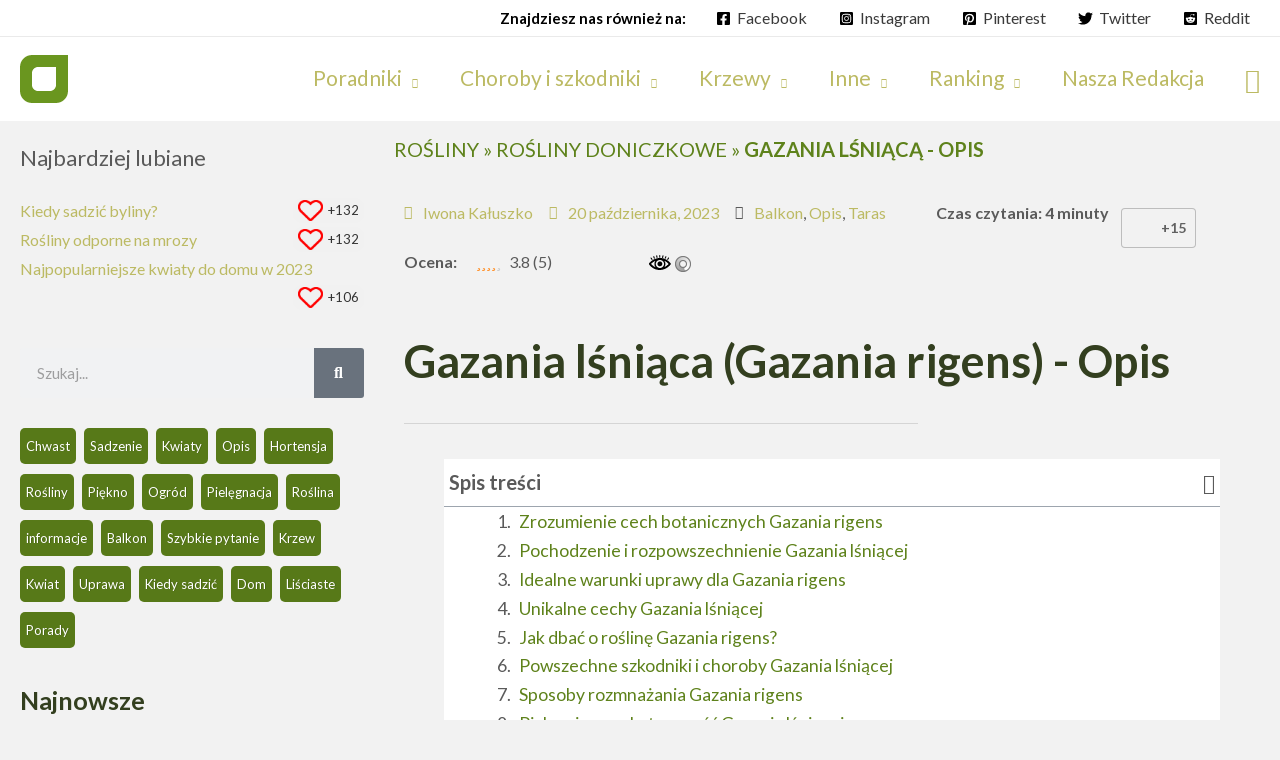

--- FILE ---
content_type: text/html; charset=UTF-8
request_url: https://twojwlasnyogrod.pl/rosliny/rosliny-doniczkowe/gazania-lsniaca-opis
body_size: 73186
content:
<!DOCTYPE html>
<html lang="pl-PL">
<head><meta charset="UTF-8"><script>if(navigator.userAgent.match(/MSIE|Internet Explorer/i)||navigator.userAgent.match(/Trident\/7\..*?rv:11/i)){var href=document.location.href;if(!href.match(/[?&]nowprocket/)){if(href.indexOf("?")==-1){if(href.indexOf("#")==-1){document.location.href=href+"?nowprocket=1"}else{document.location.href=href.replace("#","?nowprocket=1#")}}else{if(href.indexOf("#")==-1){document.location.href=href+"&nowprocket=1"}else{document.location.href=href.replace("#","&nowprocket=1#")}}}}</script><script>(()=>{class RocketLazyLoadScripts{constructor(){this.v="1.2.5.1",this.triggerEvents=["keydown","mousedown","mousemove","touchmove","touchstart","touchend","wheel"],this.userEventHandler=this.t.bind(this),this.touchStartHandler=this.i.bind(this),this.touchMoveHandler=this.o.bind(this),this.touchEndHandler=this.h.bind(this),this.clickHandler=this.u.bind(this),this.interceptedClicks=[],this.interceptedClickListeners=[],this.l(this),window.addEventListener("pageshow",(t=>{this.persisted=t.persisted,this.everythingLoaded&&this.m()})),document.addEventListener("DOMContentLoaded",(()=>{this.p()})),this.delayedScripts={normal:[],async:[],defer:[]},this.trash=[],this.allJQueries=[]}k(t){document.hidden?t.t():(this.triggerEvents.forEach((e=>window.addEventListener(e,t.userEventHandler,{passive:!0}))),window.addEventListener("touchstart",t.touchStartHandler,{passive:!0}),window.addEventListener("mousedown",t.touchStartHandler),document.addEventListener("visibilitychange",t.userEventHandler))}_(){this.triggerEvents.forEach((t=>window.removeEventListener(t,this.userEventHandler,{passive:!0}))),document.removeEventListener("visibilitychange",this.userEventHandler)}i(t){"HTML"!==t.target.tagName&&(window.addEventListener("touchend",this.touchEndHandler),window.addEventListener("mouseup",this.touchEndHandler),window.addEventListener("touchmove",this.touchMoveHandler,{passive:!0}),window.addEventListener("mousemove",this.touchMoveHandler),t.target.addEventListener("click",this.clickHandler),this.L(t.target,!0),this.M(t.target,"onclick","rocket-onclick"),this.C())}o(t){window.removeEventListener("touchend",this.touchEndHandler),window.removeEventListener("mouseup",this.touchEndHandler),window.removeEventListener("touchmove",this.touchMoveHandler,{passive:!0}),window.removeEventListener("mousemove",this.touchMoveHandler),t.target.removeEventListener("click",this.clickHandler),this.L(t.target,!1),this.M(t.target,"rocket-onclick","onclick"),this.O()}h(){window.removeEventListener("touchend",this.touchEndHandler),window.removeEventListener("mouseup",this.touchEndHandler),window.removeEventListener("touchmove",this.touchMoveHandler,{passive:!0}),window.removeEventListener("mousemove",this.touchMoveHandler)}u(t){t.target.removeEventListener("click",this.clickHandler),this.L(t.target,!1),this.M(t.target,"rocket-onclick","onclick"),this.interceptedClicks.push(t),t.preventDefault(),t.stopPropagation(),t.stopImmediatePropagation(),this.O()}D(){window.removeEventListener("touchstart",this.touchStartHandler,{passive:!0}),window.removeEventListener("mousedown",this.touchStartHandler),this.interceptedClicks.forEach((t=>{t.target.dispatchEvent(new MouseEvent("click",{view:t.view,bubbles:!0,cancelable:!0}))}))}l(t){EventTarget.prototype.addEventListenerBase=EventTarget.prototype.addEventListener,EventTarget.prototype.addEventListener=function(e,i,o){"click"!==e||t.windowLoaded||i===t.clickHandler||t.interceptedClickListeners.push({target:this,func:i,options:o}),(this||window).addEventListenerBase(e,i,o)}}L(t,e){this.interceptedClickListeners.forEach((i=>{i.target===t&&(e?t.removeEventListener("click",i.func,i.options):t.addEventListener("click",i.func,i.options))})),t.parentNode!==document.documentElement&&this.L(t.parentNode,e)}S(){return new Promise((t=>{this.T?this.O=t:t()}))}C(){this.T=!0}O(){this.T=!1}M(t,e,i){t.hasAttribute&&t.hasAttribute(e)&&(event.target.setAttribute(i,event.target.getAttribute(e)),event.target.removeAttribute(e))}t(){this._(this),"loading"===document.readyState?document.addEventListener("DOMContentLoaded",this.R.bind(this)):this.R()}p(){let t=[];document.querySelectorAll("script[type=rocketlazyloadscript][data-rocket-src]").forEach((e=>{let i=e.getAttribute("data-rocket-src");if(i&&0!==i.indexOf("data:")){0===i.indexOf("//")&&(i=location.protocol+i);try{const o=new URL(i).origin;o!==location.origin&&t.push({src:o,crossOrigin:e.crossOrigin||"module"===e.getAttribute("data-rocket-type")})}catch(t){}}})),t=[...new Map(t.map((t=>[JSON.stringify(t),t]))).values()],this.j(t,"preconnect")}async R(){this.lastBreath=Date.now(),this.P(this),this.F(this),this.q(),this.A(),this.I(),await this.U(this.delayedScripts.normal),await this.U(this.delayedScripts.defer),await this.U(this.delayedScripts.async);try{await this.W(),await this.H(this),await this.J()}catch(t){console.error(t)}window.dispatchEvent(new Event("rocket-allScriptsLoaded")),this.everythingLoaded=!0,this.S().then((()=>{this.D()})),this.N()}A(){document.querySelectorAll("script[type=rocketlazyloadscript]").forEach((t=>{t.hasAttribute("data-rocket-src")?t.hasAttribute("async")&&!1!==t.async?this.delayedScripts.async.push(t):t.hasAttribute("defer")&&!1!==t.defer||"module"===t.getAttribute("data-rocket-type")?this.delayedScripts.defer.push(t):this.delayedScripts.normal.push(t):this.delayedScripts.normal.push(t)}))}async B(t){if(await this.G(),!0!==t.noModule||!("noModule"in HTMLScriptElement.prototype))return new Promise((e=>{let i;function o(){(i||t).setAttribute("data-rocket-status","executed"),e()}try{if(navigator.userAgent.indexOf("Firefox/")>0||""===navigator.vendor)i=document.createElement("script"),[...t.attributes].forEach((t=>{let e=t.nodeName;"type"!==e&&("data-rocket-type"===e&&(e="type"),"data-rocket-src"===e&&(e="src"),i.setAttribute(e,t.nodeValue))})),t.text&&(i.text=t.text),i.hasAttribute("src")?(i.addEventListener("load",o),i.addEventListener("error",(function(){i.setAttribute("data-rocket-status","failed"),e()})),setTimeout((()=>{i.isConnected||e()}),1)):(i.text=t.text,o()),t.parentNode.replaceChild(i,t);else{const i=t.getAttribute("data-rocket-type"),n=t.getAttribute("data-rocket-src");i?(t.type=i,t.removeAttribute("data-rocket-type")):t.removeAttribute("type"),t.addEventListener("load",o),t.addEventListener("error",(function(){t.setAttribute("data-rocket-status","failed"),e()})),n?(t.removeAttribute("data-rocket-src"),t.src=n):t.src="data:text/javascript;base64,"+window.btoa(unescape(encodeURIComponent(t.text)))}}catch(i){t.setAttribute("data-rocket-status","failed"),e()}}));t.setAttribute("data-rocket-status","skipped")}async U(t){const e=t.shift();return e&&e.isConnected?(await this.B(e),this.U(t)):Promise.resolve()}I(){this.j([...this.delayedScripts.normal,...this.delayedScripts.defer,...this.delayedScripts.async],"preload")}j(t,e){var i=document.createDocumentFragment();t.forEach((t=>{const o=t.getAttribute&&t.getAttribute("data-rocket-src")||t.src;if(o){const n=document.createElement("link");n.href=o,n.rel=e,"preconnect"!==e&&(n.as="script"),t.getAttribute&&"module"===t.getAttribute("data-rocket-type")&&(n.crossOrigin=!0),t.crossOrigin&&(n.crossOrigin=t.crossOrigin),t.integrity&&(n.integrity=t.integrity),i.appendChild(n),this.trash.push(n)}})),document.head.appendChild(i)}P(t){let e={};function i(i,o){return e[o].eventsToRewrite.indexOf(i)>=0&&!t.everythingLoaded?"rocket-"+i:i}function o(t,o){!function(t){e[t]||(e[t]={originalFunctions:{add:t.addEventListener,remove:t.removeEventListener},eventsToRewrite:[]},t.addEventListener=function(){arguments[0]=i(arguments[0],t),e[t].originalFunctions.add.apply(t,arguments)},t.removeEventListener=function(){arguments[0]=i(arguments[0],t),e[t].originalFunctions.remove.apply(t,arguments)})}(t),e[t].eventsToRewrite.push(o)}function n(e,i){let o=e[i];e[i]=null,Object.defineProperty(e,i,{get:()=>o||function(){},set(n){t.everythingLoaded?o=n:e["rocket"+i]=o=n}})}o(document,"DOMContentLoaded"),o(window,"DOMContentLoaded"),o(window,"load"),o(window,"pageshow"),o(document,"readystatechange"),n(document,"onreadystatechange"),n(window,"onload"),n(window,"onpageshow")}F(t){let e;function i(e){return t.everythingLoaded?e:e.split(" ").map((t=>"load"===t||0===t.indexOf("load.")?"rocket-jquery-load":t)).join(" ")}function o(o){if(o&&o.fn&&!t.allJQueries.includes(o)){o.fn.ready=o.fn.init.prototype.ready=function(e){return t.domReadyFired?e.bind(document)(o):document.addEventListener("rocket-DOMContentLoaded",(()=>e.bind(document)(o))),o([])};const e=o.fn.on;o.fn.on=o.fn.init.prototype.on=function(){return this[0]===window&&("string"==typeof arguments[0]||arguments[0]instanceof String?arguments[0]=i(arguments[0]):"object"==typeof arguments[0]&&Object.keys(arguments[0]).forEach((t=>{const e=arguments[0][t];delete arguments[0][t],arguments[0][i(t)]=e}))),e.apply(this,arguments),this},t.allJQueries.push(o)}e=o}o(window.jQuery),Object.defineProperty(window,"jQuery",{get:()=>e,set(t){o(t)}})}async H(t){const e=document.querySelector("script[data-webpack]");e&&(await async function(){return new Promise((t=>{e.addEventListener("load",t),e.addEventListener("error",t)}))}(),await t.K(),await t.H(t))}async W(){this.domReadyFired=!0,await this.G(),document.dispatchEvent(new Event("rocket-readystatechange")),await this.G(),document.rocketonreadystatechange&&document.rocketonreadystatechange(),await this.G(),document.dispatchEvent(new Event("rocket-DOMContentLoaded")),await this.G(),window.dispatchEvent(new Event("rocket-DOMContentLoaded"))}async J(){await this.G(),document.dispatchEvent(new Event("rocket-readystatechange")),await this.G(),document.rocketonreadystatechange&&document.rocketonreadystatechange(),await this.G(),window.dispatchEvent(new Event("rocket-load")),await this.G(),window.rocketonload&&window.rocketonload(),await this.G(),this.allJQueries.forEach((t=>t(window).trigger("rocket-jquery-load"))),await this.G();const t=new Event("rocket-pageshow");t.persisted=this.persisted,window.dispatchEvent(t),await this.G(),window.rocketonpageshow&&window.rocketonpageshow({persisted:this.persisted}),this.windowLoaded=!0}m(){document.onreadystatechange&&document.onreadystatechange(),window.onload&&window.onload(),window.onpageshow&&window.onpageshow({persisted:this.persisted})}q(){const t=new Map;document.write=document.writeln=function(e){const i=document.currentScript;i||console.error("WPRocket unable to document.write this: "+e);const o=document.createRange(),n=i.parentElement;let s=t.get(i);void 0===s&&(s=i.nextSibling,t.set(i,s));const c=document.createDocumentFragment();o.setStart(c,0),c.appendChild(o.createContextualFragment(e)),n.insertBefore(c,s)}}async G(){Date.now()-this.lastBreath>45&&(await this.K(),this.lastBreath=Date.now())}async K(){return document.hidden?new Promise((t=>setTimeout(t))):new Promise((t=>requestAnimationFrame(t)))}N(){this.trash.forEach((t=>t.remove()))}static run(){const t=new RocketLazyLoadScripts;t.k(t)}}RocketLazyLoadScripts.run()})();</script>

<meta name="viewport" content="width=device-width, initial-scale=1">
	 <link rel="profile" href="https://gmpg.org/xfn/11"> 
	 
        <style id="pressidium-cc-styles">
            .pressidium-cc-theme {
            --cc-bg: #f9faff;
--cc-text: #112954;
--cc-btn-primary-bg: #3859d0;
--cc-btn-primary-text: #f9faff;
--cc-btn-primary-hover-bg: #1d2e38;
--cc-btn-primary-hover-text: #f9faff;
--cc-btn-secondary-bg: #dfe7f9;
--cc-btn-secondary-text: #112954;
--cc-btn-secondary-hover-bg: #c6d1ea;
--cc-btn-secondary-hover-text: #112954;
--cc-toggle-bg-off: #8fa8d6;
--cc-toggle-bg-on: #3859d0;
--cc-toggle-bg-readonly: #cbd8f1;
--cc-toggle-knob-bg: #fff;
--cc-toggle-knob-icon-color: #ecf2fa;
--cc-cookie-category-block-bg: #ebeff9;
--cc-cookie-category-block-bg-hover: #dbe5f9;
--cc-section-border: #f1f3f5;
--cc-block-text: #112954;
--cc-cookie-table-border: #e1e7f3;
--cc-overlay-bg: rgba(230, 235, 255, .85);
--cc-webkit-scrollbar-bg: #ebeff9;
--cc-webkit-scrollbar-bg-hover: #3859d0;
            }
        </style>

        		    <!-- PVC Template -->
    <script type="text/template" id="pvc-stats-view-template">
    <i class="pvc-stats-icon medium" aria-hidden="true"><svg xmlns="http://www.w3.org/2000/svg" version="1.0" viewBox="0 0 502 315" preserveAspectRatio="xMidYMid meet"><g transform="translate(0,332) scale(0.1,-0.1)" fill="" stroke="none"><path d="M2394 3279 l-29 -30 -3 -207 c-2 -182 0 -211 15 -242 39 -76 157 -76 196 0 15 31 17 60 15 243 l-3 209 -33 29 c-26 23 -41 29 -80 29 -41 0 -53 -5 -78 -31z"/><path d="M3085 3251 c-45 -19 -58 -50 -96 -229 -47 -217 -49 -260 -13 -295 52 -53 146 -42 177 20 16 31 87 366 87 410 0 70 -86 122 -155 94z"/><path d="M1751 3234 c-13 -9 -29 -31 -37 -50 -12 -29 -10 -49 21 -204 19 -94 39 -189 45 -210 14 -50 54 -80 110 -80 34 0 48 6 76 34 21 21 34 44 34 59 0 14 -18 113 -40 219 -37 178 -43 195 -70 221 -36 32 -101 37 -139 11z"/><path d="M1163 3073 c-36 -7 -73 -59 -73 -102 0 -56 133 -378 171 -413 34 -32 83 -37 129 -13 70 36 67 87 -16 290 -86 209 -89 214 -129 231 -35 14 -42 15 -82 7z"/><path d="M3689 3066 c-15 -9 -33 -30 -42 -48 -48 -103 -147 -355 -147 -375 0 -98 131 -148 192 -74 13 15 57 108 97 206 80 196 84 226 37 273 -30 30 -99 39 -137 18z"/><path d="M583 2784 c-38 -19 -67 -74 -58 -113 9 -42 211 -354 242 -373 16 -10 45 -18 66 -18 51 0 107 52 107 100 0 39 -1 41 -124 234 -80 126 -108 162 -133 173 -41 17 -61 16 -100 -3z"/><path d="M4250 2784 c-14 -9 -74 -91 -133 -183 -95 -150 -107 -173 -107 -213 0 -55 33 -94 87 -104 67 -13 90 8 211 198 130 202 137 225 78 284 -27 27 -42 34 -72 34 -22 0 -50 -8 -64 -16z"/><path d="M2275 2693 c-553 -48 -1095 -270 -1585 -649 -135 -104 -459 -423 -483 -476 -23 -49 -22 -139 2 -186 73 -142 361 -457 571 -626 285 -228 642 -407 990 -497 242 -63 336 -73 660 -74 310 0 370 5 595 52 535 111 1045 392 1455 803 122 121 250 273 275 326 19 41 19 137 0 174 -41 79 -309 363 -465 492 -447 370 -946 591 -1479 653 -113 14 -422 18 -536 8z m395 -428 c171 -34 330 -124 456 -258 112 -119 167 -219 211 -378 27 -96 24 -300 -5 -401 -72 -255 -236 -447 -474 -557 -132 -62 -201 -76 -368 -76 -167 0 -236 14 -368 76 -213 98 -373 271 -451 485 -162 444 86 934 547 1084 153 49 292 57 452 25z m909 -232 c222 -123 408 -262 593 -441 76 -74 138 -139 138 -144 0 -16 -233 -242 -330 -319 -155 -123 -309 -223 -461 -299 l-81 -41 32 46 c18 26 49 83 70 128 143 306 141 649 -6 957 -25 52 -61 116 -79 142 l-34 47 45 -20 c26 -10 76 -36 113 -56z m-2057 25 c-40 -58 -105 -190 -130 -263 -110 -324 -59 -707 132 -981 25 -35 42 -64 37 -64 -19 0 -241 119 -326 174 -188 122 -406 314 -532 468 l-58 71 108 103 c185 178 428 349 672 473 66 33 121 60 123 61 2 0 -10 -19 -26 -42z"/><path d="M2375 1950 c-198 -44 -350 -190 -395 -379 -18 -76 -8 -221 19 -290 114 -284 457 -406 731 -260 98 52 188 154 231 260 27 69 37 214 19 290 -38 163 -166 304 -326 360 -67 23 -215 33 -279 19z"/></g></svg></i> 
	 <%= total_view %> Liczba wyświetleń	<% if ( today_view > 0 ) { %>
		<span class="views_today">,  <%= today_view %> views today</span>
	<% } %>
	</span>
	</script>
		    <meta name='robots' content='index, follow, max-image-preview:large, max-snippet:-1, max-video-preview:-1' />
<link rel="preload" href="https://twojwlasnyogrod.pl/wp-content/plugins/rate-my-post/public/css/fonts/ratemypost.ttf" type="font/ttf" as="font" crossorigin="anonymous">
	<!-- This site is optimized with the Yoast SEO Premium plugin v21.3 (Yoast SEO v21.3) - https://yoast.com/wordpress/plugins/seo/ -->
	<title>Gazania lśniącą - Opis - twojwlasnyogrod.pl</title><link rel="preload" as="style" href="https://fonts.googleapis.com/css?family=Lato%3A400%2C700&#038;display=swap" /><link rel="stylesheet" href="https://fonts.googleapis.com/css?family=Lato%3A400%2C700&#038;display=swap" media="print" onload="this.media='all'" /><noscript><link rel="stylesheet" href="https://fonts.googleapis.com/css?family=Lato%3A400%2C700&#038;display=swap" /></noscript><style id="rocket-critical-css">body,fieldset,h1,h3,html,li,p,ul{border:0;font-size:100%;font-style:inherit;font-weight:inherit;margin:0;outline:0;padding:0;vertical-align:baseline}html{-webkit-text-size-adjust:100%;-ms-text-size-adjust:100%}body{margin:0}main,nav{display:block}a{background-color:transparent}a,a:visited{text-decoration:none}strong{font-weight:700}img{border:0}svg:not(:root){overflow:hidden}button,input{color:inherit;font:inherit;margin:0}button{overflow:visible}button{text-transform:none}button{-webkit-appearance:button}button::-moz-focus-inner,input::-moz-focus-inner{border:0;padding:0}input{line-height:normal}input[type=search]{-webkit-appearance:textfield;box-sizing:content-box}input[type=search]::-webkit-search-cancel-button,input[type=search]::-webkit-search-decoration{-webkit-appearance:none}fieldset{border:1px solid var(--ast-border-color);margin:0 0;padding:.35em .625em .75em}.ast-container{max-width:100%}.ast-container{margin-left:auto;margin-right:auto;padding-left:20px;padding-right:20px}.ast-container::after{content:"";display:table;clear:both}h1,h3{clear:both}h1{color:#808285;font-size:2em;line-height:1.2}h3{color:#808285;font-size:1.5em;line-height:1.4}html{box-sizing:border-box}*,:after,:before{box-sizing:inherit}body{color:#808285;background:#fff;font-style:normal}ul{margin:0 0 1.5em 3em}ul{list-style:disc}li>ul{margin-bottom:0;margin-left:1.5em}strong{font-weight:700}i{font-style:italic}img{height:auto;max-width:100%}.button,button,input{color:#808285;font-weight:400;font-size:100%;margin:0;vertical-align:baseline}button,input{line-height:normal}.button,button{border:1px solid;border-color:var(--ast-border-color);border-radius:2px;background:#e6e6e6;padding:.6em 1em .4em;color:#fff}input[type=search],input[type=text]{color:#666;border:1px solid var(--ast-border-color);border-radius:2px;-webkit-appearance:none}a{color:#4169e1}.screen-reader-text{border:0;clip:rect(1px,1px,1px,1px);height:1px;margin:-1px;overflow:hidden;padding:0;position:absolute;width:1px;word-wrap:normal!important}#primary:after,#primary:before,.ast-container:after,.ast-container:before,.site-content:after,.site-content:before,.site-header:after,.site-header:before,.site-main:after,.site-main:before{content:"";display:table}#primary:after,.ast-container:after,.site-content:after,.site-header:after,.site-main:after{clear:both}body{-webkit-font-smoothing:antialiased;-moz-osx-font-smoothing:grayscale}body:not(.logged-in){position:relative}#page{position:relative}a{text-decoration:none}img{vertical-align:middle}p{margin-bottom:1.75em}.button{border-radius:0;padding:18px 30px;border:0;box-shadow:none;text-shadow:none}.search-form .search-field{outline:0}.ast-search-menu-icon{position:relative;z-index:3}input{line-height:1}body,button{line-height:1.85714285714286}body{background-color:#fff}#page{display:block}#primary{display:block;position:relative;float:left;width:100%}#primary{margin:4em 0}.ast-page-builder-template .hentry{margin:0}.ast-page-builder-template .site-content>.ast-container{max-width:100%;padding:0}.ast-page-builder-template .site-content #primary{padding:0;margin:0}.ast-search-icon .astra-search-icon{font-size:1.3em}.main-navigation{height:100%;-js-display:inline-flex;display:inline-flex}.main-navigation ul{list-style:none;margin:0;padding-left:0;position:relative}.main-header-menu .menu-link{text-decoration:none;padding:0 1em;display:inline-block}.main-header-menu .menu-item{position:relative}.main-header-menu .sub-menu{width:240px;background:#fff;left:-999em;position:absolute;top:100%;z-index:99999;visibility:hidden}.main-header-menu .sub-menu .menu-link{padding:.9em 1em;display:block;word-wrap:break-word}.submenu-with-border .sub-menu{border-width:1px;border-style:solid}.submenu-with-border .sub-menu .menu-link{border-width:0 0 1px;border-style:solid}.ast-desktop .submenu-with-border .sub-menu>.menu-item:last-child>.menu-link{border-bottom-width:0}.ast-button-wrap{display:inline-block}.ast-button-wrap button{box-shadow:none;border:none}.ast-button-wrap .menu-toggle{padding:0;width:2.2em;height:2.1em;font-size:1.5em;font-weight:400;border-radius:2px;-webkit-font-smoothing:antialiased;-moz-osx-font-smoothing:grayscale;border-radius:2px;vertical-align:middle;line-height:1.85714285714286}.ast-button-wrap .menu-toggle.main-header-menu-toggle{padding:0 .5em;width:auto;text-align:center}.header-main-layout-1 .ast-main-header-bar-alignment{margin-left:auto}.site-navigation{height:100%}.hentry{margin:0 0 1.5em}body{overflow-x:hidden}.widget-title{font-weight:400;margin-bottom:1em;line-height:1.5}.widget{margin:0 0 2.8em 0}.widget:last-child{margin-bottom:0}.widget ul{margin:0;list-style-type:none}.ast-builder-grid-row{display:grid;grid-template-columns:auto auto;align-items:center;grid-column-gap:20px;overflow-wrap:anywhere}.ast-builder-grid-row>.site-header-section{flex-wrap:nowrap}.ast-builder-layout-element{align-items:center}.site-header-section{height:100%;min-height:0;align-items:center}.site-header-section .ast-main-header-bar-alignment{height:100%}.site-header-section>*{padding:0 10px}.site-header-section>div:first-child{padding-left:0}.site-header-section>div:last-child{padding-right:0}.site-header-section .ast-builder-menu{align-items:center}.ast-builder-layout-element.ast-header-search{height:auto}.ast-grid-right-section{justify-content:flex-end}.ast-builder-social-element{line-height:1;color:#3a3a3a;background:0 0;vertical-align:middle;margin-left:6px;margin-right:6px;justify-content:center;align-items:center}.ast-builder-social-element .social-item-label{padding-left:6px}.ahfb-svg-iconset{-js-display:inline-flex;display:inline-flex;align-self:center}.ahfb-svg-iconset svg{width:17px;height:17px}.ast-builder-grid-row-container{display:grid;align-content:center}.main-header-bar .main-header-bar-navigation{height:100%}.ast-nav-menu .sub-menu{line-height:1.45}.ast-builder-menu .main-navigation{padding:0}.ast-builder-menu .main-navigation>ul{align-self:center}.menu-toggle .ast-close-svg{display:none}.ast-mobile-header-wrap .menu-toggle .mobile-menu-toggle-icon{-js-display:inline-flex;display:inline-flex;align-self:center}.ast-mobile-header-wrap .ast-button-wrap .menu-toggle.main-header-menu-toggle{-js-display:flex;display:flex;align-items:center;width:auto;height:auto}.menu-toggle .mobile-menu-toggle-icon{-js-display:inline-flex;display:inline-flex;align-self:center}.ast-button-wrap .menu-toggle.main-header-menu-toggle{padding:.5em;align-items:center;-js-display:flex;display:flex}.ast-search-menu-icon.ast-inline-search .search-field{width:100%;padding:.6em;padding-right:5.5em}.site-header{z-index:99;position:relative}.main-header-bar-wrap{position:relative}.main-header-bar{background-color:#fff;border-bottom-color:var(--ast-border-color);border-bottom-style:solid}.main-header-bar{margin-left:auto;margin-right:auto}.ast-desktop .main-header-menu.ast-menu-shadow .sub-menu{box-shadow:0 4px 10px -2px rgba(0,0,0,.1)}.site-branding{line-height:1;align-self:center}.ast-menu-toggle{display:none;background:0 0;color:inherit;border-style:dotted;border-color:transparent}.main-header-bar{z-index:4;position:relative}.main-header-bar .main-header-bar-navigation .sub-menu{line-height:1.45}.main-header-bar .main-header-bar-navigation .menu-item-has-children>.menu-link:after{line-height:normal}.ast-site-identity{padding:1em 0}.ast-desktop .main-header-menu>.menu-item .sub-menu:before{position:absolute;content:'';top:0;left:0;width:100%;transform:translateY(-100%)}input[type=search],input[type=text]{color:#666;padding:.75em;height:auto;border-width:1px;border-style:solid;border-color:var(--ast-border-color);border-radius:2px;background:var(--ast-comment-inputs-background);box-shadow:none;box-sizing:border-box}.ast-flex{-js-display:flex;display:flex;flex-wrap:wrap}.ast-inline-flex{-js-display:inline-flex;display:inline-flex;align-items:center;flex-wrap:wrap;align-content:center}.ast-flex-grow-1{flex-grow:1}:root{--bdt-leader-fill-content:'.'}:root{--bdt-position-margin-offset:0px}.wpulike{display:block;position:relative;line-height:normal;margin:0;padding:10px 0}.wpulike .wp_ulike_general_class{display:inline-flex;align-items:center}.wpulike button.wp_ulike_btn{margin:0;position:relative;display:inline-block;vertical-align:middle;border-radius:.25em;box-shadow:none;padding:1em;border:none;text-align:center}.wpulike button.wp_ulike_btn::-moz-focus-inner{border:0}.wpulike-heart .wp_ulike_general_class{box-shadow:0 0 0 1px #bdbdbd inset;border-radius:.25em;padding:5px}.wpulike-heart button.wp_ulike_btn{background:0 0;padding:15px}.wpulike-heart .wp_ulike_put_image{background:0 0;padding:15px}.wpulike-heart .wp_ulike_put_image:after{content:'';display:block;background:var(--wpr-bg-992445b3-297b-43b3-a5aa-5c9cf708c549) no-repeat;background-position:center center;background-size:contain;width:20px;height:20px;position:absolute;left:50%;top:50%;transform:translateX(-50%) translateY(-50%)}.wpulike-heart .count-box{font-size:14px;text-decoration:none;line-height:28px;display:inline-block;color:#616161;text-align:center;font-weight:600;vertical-align:middle;padding:0 5px}.wp_ulike_style_love .wp_counter_span{float:right;display:inline-block;background:#f1f1f1 var(--wpr-bg-06ae26bb-9ec7-4d75-80df-d2f9ef860e30) 5px center no-repeat;color:#333;font-size:9px;line-height:17px;font-weight:400;margin:2px 0 0 2px;vertical-align:middle;border-radius:10px;padding:0 5px 0 23px;z-index:26}#wp_ulike-2{padding:10px}:root{--cc-font-family:-apple-system, BlinkMacSystemFont, "Segoe UI", Roboto, Helvetica, Arial, sans-serif, "Apple Color Emoji", "Segoe UI Emoji", "Segoe UI Symbol";--cc-font-size:16px;--cc-bg:#fff;--cc-z-index:2147483647;--cc-text:#2d4156;--cc-border-radius:.45rem;--cc-btn-primary-bg:#2d4156;--cc-btn-primary-text:var(--cc-bg);--cc-btn-primary-hover-bg:#1d2e38;--cc-btn-primary-hover-text:var(--cc-btn-primary-text);--cc-btn-secondary-bg:#eaeff2;--cc-btn-secondary-text:var(--cc-text);--cc-btn-secondary-hover-bg:#d8e0e6;--cc-btn-secondary-hover-text:var(--cc-btn-secondary-text);--cc-btn-border-radius:0.375rem;--cc-toggle-bg-off:#919ea6;--cc-toggle-bg-on:var(--cc-btn-primary-bg);--cc-toggle-bg-readonly:#d5dee2;--cc-toggle-knob-bg:#fff;--cc-toggle-knob-icon-color:#ecf2fa;--cc-block-text:var(--cc-text);--cc-cookie-category-block-bg:#f0f4f7;--cc-cookie-category-block-bg-hover:#e9eff4;--cc-section-border:#f1f3f5;--cc-cookie-table-border:#e9edf2;--cc-overlay-bg:rgb(4, 6, 8);--cc-overlay-opacity:.85;--cc-consent-modal-box-shadow:0 0.625rem 1.875rem rgba(2, 2, 3, 0.28);--cc-webkit-scrollbar-bg:#cfd5db;--cc-webkit-scrollbar-bg-hover:#9199a0}@media all and (max-width:768px){#content:before{content:""}}.ast-mobile-header-content .ast-builder-layout-element:not(.ast-builder-menu):not(.ast-header-divider-element){padding:15px 20px}#ast-fixed-header{position:fixed;visibility:hidden;top:0;left:0;width:100%}#ast-fixed-header .main-header-bar{box-shadow:0 1px 2px rgba(0,0,0,.2)}.ast-sticky-main-shrink .ast-sticky-shrunk .main-header-bar{line-height:55px}.ast-sticky-main-shrink .ast-sticky-shrunk .main-header-bar .ast-site-identity{padding-top:.5em;padding-bottom:.5em}.ast-sticky-main-shrink .ast-sticky-shrunk .site-navigation{line-height:3}.ast-sticky-main-shrink .ast-sticky-shrunk .site-logo-img img{max-height:55px!important;width:auto}.ast-sticky-above-shrink .ast-sticky-shrunk .site-navigation{line-height:3}.ast-sticky-above-shrink .ast-sticky-shrunk .site-logo-img img{max-height:55px;width:auto}.ast-sticky-below-shrink .ast-sticky-shrunk .site-navigation{line-height:3}.ast-sticky-below-shrink .ast-sticky-shrunk .site-logo-img img{max-height:55px;width:auto}#ast-mobile-header .content-align-flex-start{max-height:60vh;overflow:auto}#ast-scroll-top{display:none;position:fixed;text-align:center;z-index:99;width:2.1em;height:2.1em;line-height:2.1;color:#fff;border-radius:2px;content:""}@media (min-width:769px){#ast-scroll-top{content:"769"}}.ast-scroll-to-top-right{right:30px;bottom:30px}.ast-search-box.full-screen{display:none;opacity:0;width:100%;height:100%}.ast-search-box.full-screen .search-field{background:0 0;border:0;color:#fafafa;box-shadow:none;text-align:left;padding:0}.ast-search-box.full-screen .search-submit{background:var(--ast-fs-search-submit-background,0 0);padding:0;border-radius:50%;box-shadow:none;color:var(--ast-fs-search-text-color,#9e9e9e);outline:0;border:0;vertical-align:middle}.ast-search-box.full-screen .ast-search-wrapper{position:absolute;width:100%;left:50%;top:50%;transform:translate(-50%,-50%)}.ast-search-box.full-screen .ast-search-wrapper .search-form{line-height:normal}.ast-search-box.full-screen #close{color:#fafafa;transform:rotate(0);font-size:2em;z-index:9;font-weight:400}.ast-search-box.full-screen .search-field::-webkit-input-placeholder{color:#fafafa}.ast-search-box.full-screen .search-field:-moz-placeholder{color:#fafafa}.ast-search-box.full-screen .search-field::-moz-placeholder{color:#fafafa}.ast-search-box.full-screen .search-field:-ms-input-placeholder{color:#fafafa}.ast-search-box.full-screen{position:fixed;background:rgba(25,25,25,.96);top:0;left:0;z-index:999}.ast-search-box.full-screen .ast-search-wrapper .large-search-text{text-align:center;color:#e2e2e2;font-size:1.5em;font-weight:400}.ast-search-box.full-screen .ast-search-wrapper fieldset{border:0;padding:2.5em 0 1em;border-bottom:2px solid var(--ast-border-color)}.ast-search-box.full-screen .ast-search-wrapper .search-field{font-size:2em;padding-left:20px;line-height:1.7;width:90%;width:calc(100% - 1.5em);vertical-align:middle}.ast-search-box.full-screen .ast-search-wrapper .search-form{width:70%;margin:20px auto}.ast-search-box.full-screen .ast-search-wrapper .search-submit{font-size:var(--ast-fs-search-font-size, 1.7em)}.ast-search-box.full-screen #close{position:absolute;color:#fafafa;right:1em;line-height:1;z-index:9;font-weight:400;font-size:2em;top:1.5em;-webkit-backface-visibility:hidden;backface-visibility:hidden}.ast-search-box.full-screen ::-webkit-input-placeholder{opacity:0}.ast-search-box.full-screen ::-moz-placeholder{opacity:0}.ast-search-box.full-screen :-ms-input-placeholder{opacity:0}.ast-search-box.full-screen :-moz-placeholder{opacity:0}@media (max-width:420px){.ast-search-box.full-screen ::-webkit-input-placeholder{opacity:1}.ast-search-box.full-screen ::-moz-placeholder{opacity:1}.ast-search-box.full-screen :-ms-input-placeholder{opacity:1}.ast-search-box.full-screen :-moz-placeholder{opacity:1}}.ast-hfb-header .ast-search-box.full-screen.full-screen ::-webkit-input-placeholder{opacity:.5}.ast-hfb-header .ast-search-box.full-screen.full-screen ::-moz-placeholder{opacity:.5}.ast-hfb-header .ast-search-box.full-screen.full-screen :-ms-input-placeholder{opacity:.5}.ast-hfb-header .ast-search-box.full-screen.full-screen :-moz-placeholder{opacity:.5}.site-header .ast-inline-search.ast-search-menu-icon .search-form{padding-left:0;padding-right:0}.site-header .ast-inline-search.ast-search-menu-icon .search-field{padding-left:1em;padding-right:2em}.ast-inline-search.ast-search-menu-icon{position:relative;transform:none;left:0;right:0}.ast-inline-search.ast-search-menu-icon .search-submit{display:block;background:0 0;border:none;position:absolute;height:100%;right:.25em;padding:0;top:0;font-size:1.3em;color:#757575}@media (max-width:544px){.ast-search-box.full-screen .ast-search-wrapper .large-search-text{display:none}.ast-search-box.full-screen .ast-search-wrapper .search-field,.ast-search-box.full-screen .ast-search-wrapper .search-submit{font-size:1.6em}}.elementor-screen-only,.screen-reader-text{position:absolute;top:-10000em;width:1px;height:1px;margin:-1px;padding:0;overflow:hidden;clip:rect(0,0,0,0);border:0}.elementor *,.elementor :after,.elementor :before{box-sizing:border-box}.elementor a{box-shadow:none;text-decoration:none}.elementor img{height:auto;max-width:100%;border:none;border-radius:0;box-shadow:none}.elementor-widget-wrap .elementor-element.elementor-widget__width-initial{max-width:100%}.elementor-element{--flex-direction:initial;--flex-wrap:initial;--justify-content:initial;--align-items:initial;--align-content:initial;--gap:initial;--flex-basis:initial;--flex-grow:initial;--flex-shrink:initial;--order:initial;--align-self:initial;flex-basis:var(--flex-basis);flex-grow:var(--flex-grow);flex-shrink:var(--flex-shrink);order:var(--order);align-self:var(--align-self)}:root{--page-title-display:block}.elementor-section{position:relative}.elementor-section .elementor-container{display:flex;margin-right:auto;margin-left:auto;position:relative}@media (max-width:1024px){.elementor-section .elementor-container{flex-wrap:wrap}}.elementor-section.elementor-section-boxed>.elementor-container{max-width:1140px}.elementor-widget-wrap{position:relative;width:100%;flex-wrap:wrap;align-content:flex-start}.elementor:not(.elementor-bc-flex-widget) .elementor-widget-wrap{display:flex}.elementor-widget-wrap>.elementor-element{width:100%}.elementor-widget{position:relative}.elementor-widget:not(:last-child){margin-bottom:20px}.elementor-widget:not(:last-child).elementor-widget__width-initial{margin-bottom:0}.elementor-column{position:relative;min-height:1px;display:flex}.elementor-column-gap-default>.elementor-column>.elementor-element-populated{padding:10px}@media (min-width:768px){.elementor-column.elementor-col-50{width:50%}.elementor-column.elementor-col-100{width:100%}}@media (max-width:767px){.elementor-column{width:100%}}ul.elementor-icon-list-items.elementor-inline-items{display:flex;flex-wrap:wrap}ul.elementor-icon-list-items.elementor-inline-items .elementor-inline-item{word-break:break-word}.elementor-grid{display:grid;grid-column-gap:var(--grid-column-gap);grid-row-gap:var(--grid-row-gap)}.elementor-grid .elementor-grid-item{min-width:0}.elementor-grid-1 .elementor-grid{grid-template-columns:repeat(1,1fr)}@media (max-width:1024px){.elementor-grid-tablet-2 .elementor-grid{grid-template-columns:repeat(2,1fr)}}@media (max-width:767px){.elementor-grid-mobile-1 .elementor-grid{grid-template-columns:repeat(1,1fr)}}.elementor-element{--swiper-theme-color:#000;--swiper-navigation-size:44px;--swiper-pagination-bullet-size:6px;--swiper-pagination-bullet-horizontal-gap:6px}.elementor .elementor-element ul.elementor-icon-list-items{padding:0}@media (max-width:767px){.elementor .elementor-hidden-mobile{display:none}}:root{--swiper-theme-color:#007aff}:root{--swiper-navigation-size:44px}.elementor-kit-1107{--e-global-color-primary:#6EC1E4;--e-global-color-secondary:#54595F;--e-global-color-text:#7A7A7A;--e-global-color-accent:#61CE70;--e-global-color-4832ac9b:#4054B2;--e-global-color-4cc08692:#23A455;--e-global-color-314c92b0:#000;--e-global-color-33a1a5bc:#FFF;--e-global-color-4bbd007:#333F1F;--e-global-color-3040052:#DDE1E2;--e-global-color-e48ad05:#206B8A;--e-global-typography-primary-font-family:"Arial";--e-global-typography-primary-font-weight:normal;--e-global-typography-secondary-font-family:"Arial";--e-global-typography-secondary-font-weight:400;--e-global-typography-text-font-family:"Arial";--e-global-typography-text-font-weight:400;--e-global-typography-accent-font-family:"Arial";--e-global-typography-accent-font-weight:500}.elementor-section.elementor-section-boxed>.elementor-container{max-width:1500px}.elementor-widget:not(:last-child){margin-block-end:20px}.elementor-element{--widgets-spacing:20px 20px}@media (max-width:1024px){.elementor-section.elementor-section-boxed>.elementor-container{max-width:1024px}}@media (max-width:767px){.elementor-section.elementor-section-boxed>.elementor-container{max-width:767px}}.far,.fas{-moz-osx-font-smoothing:grayscale;-webkit-font-smoothing:antialiased;display:inline-block;font-style:normal;font-variant:normal;text-rendering:auto;line-height:1}.fa-calendar:before{content:"\f133"}.fa-chevron-down:before{content:"\f078"}.fa-search:before{content:"\f002"}.fa-tags:before{content:"\f02c"}.fa-user-circle:before{content:"\f2bd"}@font-face{font-family:"Font Awesome 5 Free";font-style:normal;font-weight:400;font-display:swap;src:url(https://twojwlasnyogrod.pl/wp-content/plugins/elementor/assets/lib/font-awesome/webfonts/fa-regular-400.eot);src:url(https://twojwlasnyogrod.pl/wp-content/plugins/elementor/assets/lib/font-awesome/webfonts/fa-regular-400.eot?#iefix) format("embedded-opentype"),url(https://twojwlasnyogrod.pl/wp-content/plugins/elementor/assets/lib/font-awesome/webfonts/fa-regular-400.woff2) format("woff2"),url(https://twojwlasnyogrod.pl/wp-content/plugins/elementor/assets/lib/font-awesome/webfonts/fa-regular-400.woff) format("woff"),url(https://twojwlasnyogrod.pl/wp-content/plugins/elementor/assets/lib/font-awesome/webfonts/fa-regular-400.ttf) format("truetype"),url(https://twojwlasnyogrod.pl/wp-content/plugins/elementor/assets/lib/font-awesome/webfonts/fa-regular-400.svg#fontawesome) format("svg")}.far{font-weight:400}@font-face{font-family:"Font Awesome 5 Free";font-style:normal;font-weight:900;font-display:swap;src:url(https://twojwlasnyogrod.pl/wp-content/plugins/elementor/assets/lib/font-awesome/webfonts/fa-solid-900.eot);src:url(https://twojwlasnyogrod.pl/wp-content/plugins/elementor/assets/lib/font-awesome/webfonts/fa-solid-900.eot?#iefix) format("embedded-opentype"),url(https://twojwlasnyogrod.pl/wp-content/plugins/elementor/assets/lib/font-awesome/webfonts/fa-solid-900.woff2) format("woff2"),url(https://twojwlasnyogrod.pl/wp-content/plugins/elementor/assets/lib/font-awesome/webfonts/fa-solid-900.woff) format("woff"),url(https://twojwlasnyogrod.pl/wp-content/plugins/elementor/assets/lib/font-awesome/webfonts/fa-solid-900.ttf) format("truetype"),url(https://twojwlasnyogrod.pl/wp-content/plugins/elementor/assets/lib/font-awesome/webfonts/fa-solid-900.svg#fontawesome) format("svg")}.far,.fas{font-family:"Font Awesome 5 Free"}.fas{font-weight:900}.elementor-22903 .elementor-element.elementor-element-20e94fd .elementor-heading-title{font-size:45px}.elementor-2183 .elementor-element.elementor-element-cb96047>.elementor-container{max-width:1500px}.elementor-2183 .elementor-element.elementor-element-d3fee85{font-size:20px;text-transform:uppercase;color:var(--e-global-color-astglobalcolor6)}.elementor-2183 .elementor-element.elementor-element-d3fee85 a{color:var(--e-global-color-astglobalcolor6)}.elementor-2183 .elementor-element.elementor-element-9b9c43c .elementor-icon-list-icon{width:14px}.elementor-2183 .elementor-element.elementor-element-9b9c43c .elementor-icon-list-icon i{font-size:14px}.elementor-2183 .elementor-element.elementor-element-b61d577{width:var(--container-widget-width, 67.125% );max-width:67.125%;--container-widget-width:67.125%;--container-widget-flex-grow:0}.elementor-2183 .elementor-element.elementor-element-4640879{width:var(--container-widget-width, 32.141% );max-width:32.141%;--container-widget-width:32.141%;--container-widget-flex-grow:0}@media (min-width:768px){.elementor-2183 .elementor-element.elementor-element-139d426{width:30%}.elementor-2183 .elementor-element.elementor-element-5007888{width:70%}.elementor-2183 .elementor-element.elementor-element-246ef8c{width:70.583%}.elementor-2183 .elementor-element.elementor-element-965d2b4{width:29.417%}}.elementor-2183 .elementor-element.elementor-element-b61d577{font-weight:bold}.elementor-2183 .elementor-element.elementor-element-4640879{font-weight:bold}.lazy-hidden{background-color:#ffffff;background-image:var(--wpr-bg-30b86f2f-dd11-4190-978e-4260367c1e59);background-repeat:no-repeat;background-position:50% 50%}.far,.fas{-moz-osx-font-smoothing:grayscale;-webkit-font-smoothing:antialiased;display:inline-block;font-style:normal;font-variant:normal;text-rendering:auto;line-height:1}.fa-calendar:before{content:"\f133"}.fa-chevron-down:before{content:"\f078"}.fa-search:before{content:"\f002"}.fa-tags:before{content:"\f02c"}.fa-user-circle:before{content:"\f2bd"}@font-face{font-family:"Font Awesome 5 Free";font-style:normal;font-weight:900;font-display:swap;src:url(https://twojwlasnyogrod.pl/wp-content/plugins/elementor/assets/lib/font-awesome/webfonts/fa-solid-900.eot);src:url(https://twojwlasnyogrod.pl/wp-content/plugins/elementor/assets/lib/font-awesome/webfonts/fa-solid-900.eot?#iefix) format("embedded-opentype"),url(https://twojwlasnyogrod.pl/wp-content/plugins/elementor/assets/lib/font-awesome/webfonts/fa-solid-900.woff2) format("woff2"),url(https://twojwlasnyogrod.pl/wp-content/plugins/elementor/assets/lib/font-awesome/webfonts/fa-solid-900.woff) format("woff"),url(https://twojwlasnyogrod.pl/wp-content/plugins/elementor/assets/lib/font-awesome/webfonts/fa-solid-900.ttf) format("truetype"),url(https://twojwlasnyogrod.pl/wp-content/plugins/elementor/assets/lib/font-awesome/webfonts/fa-solid-900.svg#fontawesome) format("svg")}.fas{font-family:"Font Awesome 5 Free";font-weight:900}.elementor-search-form{display:block}.elementor-search-form button,.elementor-search-form input[type=search]{margin:0;border:0;padding:0;display:inline-block;vertical-align:middle;white-space:normal;background:none;line-height:1;min-width:0;font-size:15px;-webkit-appearance:none;-moz-appearance:none}.elementor-search-form button{background-color:#69727d;font-size:var(--e-search-form-submit-icon-size,16px);color:#fff;border-radius:0}.elementor-search-form__container{display:flex;overflow:hidden;border:0 solid transparent;min-height:50px}.elementor-search-form__container:not(.elementor-search-form--full-screen){background:#f1f2f3}.elementor-search-form__input{flex-basis:100%;color:#3f444b}.elementor-search-form__input::-moz-placeholder{color:inherit;font-family:inherit;opacity:.6}.elementor-search-form__submit{font-size:var(--e-search-form-submit-icon-size,16px)}.elementor-search-form .elementor-search-form__submit{color:var(--e-search-form-submit-text-color,#fff);border:none;border-radius:0}.elementor-post-info__terms-list{display:inline-block}.elementor-icon-list-items .elementor-icon-list-item .elementor-icon-list-text{display:inline-block}.elementor-icon-list-items .elementor-icon-list-item .elementor-icon-list-text a,.elementor-icon-list-items .elementor-icon-list-item .elementor-icon-list-text span{display:inline}.elementor-widget-breadcrumbs{font-size:.85em}.elementor-widget-breadcrumbs p{margin-bottom:0}.elementor-widget-posts:after{display:none}.elementor-posts-container:not(.elementor-posts-masonry){align-items:stretch}.elementor-posts-container .elementor-post{padding:0;margin:0}.elementor-posts-container .elementor-post__thumbnail{overflow:hidden}.elementor-posts-container .elementor-post__thumbnail img{display:block;width:100%;max-height:none;max-width:none}.elementor-posts-container .elementor-post__thumbnail__link{position:relative;display:block;width:100%}.elementor-posts .elementor-post{flex-direction:column}.elementor-posts .elementor-post__thumbnail{position:relative}.elementor-posts--align-center .elementor-post{text-align:center}.elementor-posts--thumbnail-top .elementor-post__thumbnail__link{margin-bottom:20px}.elementor-posts--thumbnail-top.elementor-posts--align-center .elementor-post__thumbnail__link{margin-right:auto;margin-left:auto}.elementor-posts .elementor-post{display:flex}.elementor-posts .elementor-post__card{display:flex;flex-direction:column;overflow:hidden;position:relative;background-color:#fff;width:100%;min-height:100%;border-radius:3px;border:0 solid #69727d}.elementor-posts .elementor-post__card .elementor-post__thumbnail{position:relative;transform-style:preserve-3d;-webkit-transform-style:preserve-3d}.elementor-posts .elementor-post__card .elementor-post__thumbnail img{width:calc(100% + 1px)}.elementor-posts .elementor-post__card .elementor-post__badge{text-transform:uppercase}.elementor-posts .elementor-post__badge{position:absolute;top:0;background:#69727d;color:#fff;font-size:12px;padding:.6em 1.2em;line-height:1;font-weight:400;margin:20px;border-radius:999px}.elementor-posts__hover-gradient .elementor-post__card .elementor-post__thumbnail__link:after{display:block;content:"";background-image:linear-gradient(0deg,rgba(0,0,0,.35),transparent 75%);background-repeat:no-repeat;height:100%;width:100%;position:absolute;bottom:0;opacity:1}.elementor-card-shadow-yes .elementor-post__card{box-shadow:0 0 10px 0 rgba(0,0,0,.15)}.elementor-widget .elementor-icon-list-items.elementor-inline-items{margin-right:-8px;margin-left:-8px}.elementor-widget .elementor-icon-list-items.elementor-inline-items .elementor-icon-list-item{margin-right:8px;margin-left:8px}.elementor-widget .elementor-icon-list-items.elementor-inline-items .elementor-icon-list-item:after{width:auto;left:auto;right:auto;position:relative;height:100%;border-top:0;border-bottom:0;border-right:0;border-left-width:1px;border-style:solid;right:-8px}.elementor-widget .elementor-icon-list-items{list-style-type:none;margin:0;padding:0}.elementor-widget .elementor-icon-list-item{margin:0;padding:0;position:relative}.elementor-widget .elementor-icon-list-item:after{position:absolute;bottom:0;width:100%}.elementor-widget .elementor-icon-list-item,.elementor-widget .elementor-icon-list-item a{display:flex;font-size:inherit;align-items:var(--icon-vertical-align,center)}.elementor-widget .elementor-icon-list-icon+.elementor-icon-list-text{align-self:center;padding-inline-start:5px}.elementor-widget .elementor-icon-list-icon{display:flex;position:relative;top:var(--icon-vertical-offset,initial)}.elementor-widget .elementor-icon-list-icon i{width:1.25em;font-size:var(--e-icon-list-icon-size)}.elementor-widget:not(.elementor-align-right) .elementor-icon-list-item:after{left:0}.elementor-widget:not(.elementor-align-left) .elementor-icon-list-item:after{right:0}@media (min-width:-1){.elementor-widget:not(.elementor-widescreen-align-right) .elementor-icon-list-item:after{left:0}.elementor-widget:not(.elementor-widescreen-align-left) .elementor-icon-list-item:after{right:0}}@media (max-width:-1){.elementor-widget:not(.elementor-laptop-align-right) .elementor-icon-list-item:after{left:0}.elementor-widget:not(.elementor-laptop-align-left) .elementor-icon-list-item:after{right:0}}@media (max-width:-1){.elementor-widget:not(.elementor-tablet_extra-align-right) .elementor-icon-list-item:after{left:0}.elementor-widget:not(.elementor-tablet_extra-align-left) .elementor-icon-list-item:after{right:0}}@media (max-width:1024px){.elementor-widget:not(.elementor-tablet-align-right) .elementor-icon-list-item:after{left:0}.elementor-widget:not(.elementor-tablet-align-left) .elementor-icon-list-item:after{right:0}}@media (max-width:-1){.elementor-widget:not(.elementor-mobile_extra-align-right) .elementor-icon-list-item:after{left:0}.elementor-widget:not(.elementor-mobile_extra-align-left) .elementor-icon-list-item:after{right:0}}@media (max-width:767px){.elementor-widget:not(.elementor-mobile-align-right) .elementor-icon-list-item:after{left:0}.elementor-widget:not(.elementor-mobile-align-left) .elementor-icon-list-item:after{right:0}}.elementor-2192 .elementor-element.elementor-element-c35959b .elementor-search-form__container{min-height:50px}.elementor-2192 .elementor-element.elementor-element-c35959b .elementor-search-form__submit{min-width:50px}.elementor-2192 .elementor-element.elementor-element-c35959b .elementor-search-form__input{padding-left:calc(50px / 3);padding-right:calc(50px / 3)}.elementor-2192 .elementor-element.elementor-element-c35959b:not(.elementor-search-form--skin-full_screen) .elementor-search-form__container{border-radius:3px}.elementor-2192 .elementor-element.elementor-element-c35959b>.elementor-widget-container{margin:0px 0px 20px 0px}.elementor-2192 .elementor-element.elementor-element-249c5b9 .bdt-tags-cloud .bdt-tags-list li a{padding:6px 6px 6px 6px!important}.elementor-2192 .elementor-element.elementor-element-249c5b9 ul.bdt-tags-list li a{font-size:13px}.elementor-2192 .elementor-element.elementor-element-2ce590d .elementor-heading-title{color:var(--e-global-color-4bbd007);font-size:25px;font-weight:bold}.elementor-2192 .elementor-element.elementor-element-2ce590d>.elementor-widget-container{margin:20px 0px 0px 0px;padding:0px 0px 0px 0px}.elementor-2192 .elementor-element.elementor-element-f0c8541{--divider-border-style:solid;--divider-color:var( --e-global-color-4bbd007 );--divider-border-width:2px}.elementor-2192 .elementor-element.elementor-element-f0c8541 .elementor-divider-separator{width:20%}.elementor-2192 .elementor-element.elementor-element-f0c8541 .elementor-divider{padding-block-start:2px;padding-block-end:2px}.elementor-2192 .elementor-element.elementor-element-f0c8541>.elementor-widget-container{padding:0px 0px 10px 0px}.elementor-2192 .elementor-element.elementor-element-f5a1239 .elementor-posts-container .elementor-post__thumbnail{padding-bottom:calc(0.45 * 100%)}.elementor-2192 .elementor-element.elementor-element-f5a1239:after{content:"0.45"}.elementor-2192 .elementor-element.elementor-element-f5a1239{--grid-column-gap:35px;--grid-row-gap:35px}.elementor-2192 .elementor-element.elementor-element-f5a1239 .elementor-post__badge{right:0}.elementor-2192 .elementor-element.elementor-element-f5a1239 .elementor-post__card .elementor-post__badge{background-color:var(--e-global-color-astglobalcolor0);border-radius:5px;margin:33px}@media (max-width:767px){.elementor-2192 .elementor-element.elementor-element-f5a1239 .elementor-posts-container .elementor-post__thumbnail{padding-bottom:calc(0.5 * 100%)}.elementor-2192 .elementor-element.elementor-element-f5a1239:after{content:"0.5"}}.elementor-2192 .elementor-element.elementor-element-a97dc0a .elementor-widget:not(:last-child){margin-bottom:10px}.bdt-tags-cloud.skin-default .bdt-tags-list{list-style:none;margin:0;padding:0}.bdt-tags-cloud.skin-default .bdt-tags-list li{display:inline}.bdt-tags-cloud.skin-default .bdt-tags-list li a{display:inline-block;padding:10px 15px;text-shadow:1px 0.01px rgba(0,0,0,0.15);border-radius:5px;font-size:12px;text-decoration:none;color:#fff;outline:0;margin:0px 5px 10px 0px;text-decoration:none}@font-face{font-family:"Font Awesome 5 Free";font-style:normal;font-weight:400;font-display:swap;src:url(https://twojwlasnyogrod.pl/wp-content/plugins/elementor/assets/lib/font-awesome/webfonts/fa-regular-400.eot);src:url(https://twojwlasnyogrod.pl/wp-content/plugins/elementor/assets/lib/font-awesome/webfonts/fa-regular-400.eot?#iefix) format("embedded-opentype"),url(https://twojwlasnyogrod.pl/wp-content/plugins/elementor/assets/lib/font-awesome/webfonts/fa-regular-400.woff2) format("woff2"),url(https://twojwlasnyogrod.pl/wp-content/plugins/elementor/assets/lib/font-awesome/webfonts/fa-regular-400.woff) format("woff"),url(https://twojwlasnyogrod.pl/wp-content/plugins/elementor/assets/lib/font-awesome/webfonts/fa-regular-400.ttf) format("truetype"),url(https://twojwlasnyogrod.pl/wp-content/plugins/elementor/assets/lib/font-awesome/webfonts/fa-regular-400.svg#fontawesome) format("svg")}.far{font-family:"Font Awesome 5 Free";font-weight:400}</style>
	<link rel="canonical" href="https://twojwlasnyogrod.pl/rosliny/rosliny-doniczkowe/gazania-lsniaca-opis" />
	<meta property="og:locale" content="pl_PL" />
	<meta property="og:type" content="article" />
	<meta property="og:title" content="Gazania lśniącą - Opis" />
	<meta property="og:description" content="Gazania lśniąca (Gazania rigens) &#8211; Opis Spis treści Czuję się zaszczycony, że mogę przedstawić wam jedną z najbardziej uroczych i efektownych roślin &#8211; Gazania lśniącą, znanej również jako Gazania rigens. Ta roślina, dzięki swoim intensywnym barwom i błyszczącym liściom, przyciąga wzrok zarówno amatorów ogrodnictwa, jak i profesjonalistów. Gazania lśniąca jest rozpoznawana na całym świecie za &hellip; Gazania lśniącą &#8211; Opis Read More »" />
	<meta property="og:url" content="https://twojwlasnyogrod.pl/rosliny/rosliny-doniczkowe/gazania-lsniaca-opis" />
	<meta property="og:site_name" content="twojwlasnyogrod.pl" />
	<meta property="article:publisher" content="https://www.facebook.com/Twojwlasnyogrod" />
	<meta property="article:published_time" content="2023-10-20T20:14:33+00:00" />
	<meta property="article:modified_time" content="2023-11-06T21:15:49+00:00" />
	<meta property="og:image" content="https://twojwlasnyogrod.pl/wp-content/uploads/2023/10/Gazania-lsniaca-4.jpg" />
	<meta property="og:image:width" content="1440" />
	<meta property="og:image:height" content="1920" />
	<meta property="og:image:type" content="image/jpeg" />
	<meta name="author" content="Iwona Kałuszko" />
	<meta name="twitter:card" content="summary_large_image" />
	<meta name="twitter:label1" content="Napisane przez" />
	<meta name="twitter:data1" content="Iwona Kałuszko" />
	<meta name="twitter:label2" content="Szacowany czas czytania" />
	<meta name="twitter:data2" content="6 minut" />
	<script type="application/ld+json" class="yoast-schema-graph">{"@context":"https://schema.org","@graph":[{"@type":"NewsArticle","@id":"https://twojwlasnyogrod.pl/rosliny/rosliny-doniczkowe/gazania-lsniaca-opis#article","isPartOf":{"@id":"https://twojwlasnyogrod.pl/rosliny/rosliny-doniczkowe/gazania-lsniaca-opis"},"author":{"name":"Iwona Kałuszko","@id":"https://twojwlasnyogrod.pl/#/schema/person/d2f53563cb21a6bf88acf8a130e6c1fd"},"headline":"Gazania lśniącą &#8211; Opis","datePublished":"2023-10-20T20:14:33+00:00","dateModified":"2023-11-06T21:15:49+00:00","mainEntityOfPage":{"@id":"https://twojwlasnyogrod.pl/rosliny/rosliny-doniczkowe/gazania-lsniaca-opis"},"wordCount":888,"commentCount":3,"publisher":{"@id":"https://twojwlasnyogrod.pl/#organization"},"image":{"@id":"https://twojwlasnyogrod.pl/rosliny/rosliny-doniczkowe/gazania-lsniaca-opis#primaryimage"},"thumbnailUrl":"https://twojwlasnyogrod.pl/wp-content/uploads/2023/10/Gazania-lsniaca-4.jpg","keywords":["Balkon","Opis","Taras"],"articleSection":["Rośliny doniczkowe"],"inLanguage":"pl-PL","potentialAction":[{"@type":"CommentAction","name":"Comment","target":["https://twojwlasnyogrod.pl/rosliny/rosliny-doniczkowe/gazania-lsniaca-opis#respond"]}],"copyrightYear":"2023","copyrightHolder":{"@id":"https://twojwlasnyogrod.pl/#organization"}},{"@type":"WebPage","@id":"https://twojwlasnyogrod.pl/rosliny/rosliny-doniczkowe/gazania-lsniaca-opis","url":"https://twojwlasnyogrod.pl/rosliny/rosliny-doniczkowe/gazania-lsniaca-opis","name":"Gazania lśniącą - Opis - twojwlasnyogrod.pl","isPartOf":{"@id":"https://twojwlasnyogrod.pl/#website"},"primaryImageOfPage":{"@id":"https://twojwlasnyogrod.pl/rosliny/rosliny-doniczkowe/gazania-lsniaca-opis#primaryimage"},"image":{"@id":"https://twojwlasnyogrod.pl/rosliny/rosliny-doniczkowe/gazania-lsniaca-opis#primaryimage"},"thumbnailUrl":"https://twojwlasnyogrod.pl/wp-content/uploads/2023/10/Gazania-lsniaca-4.jpg","datePublished":"2023-10-20T20:14:33+00:00","dateModified":"2023-11-06T21:15:49+00:00","breadcrumb":{"@id":"https://twojwlasnyogrod.pl/rosliny/rosliny-doniczkowe/gazania-lsniaca-opis#breadcrumb"},"inLanguage":"pl-PL","potentialAction":[{"@type":"ReadAction","target":["https://twojwlasnyogrod.pl/rosliny/rosliny-doniczkowe/gazania-lsniaca-opis"]}]},{"@type":"ImageObject","inLanguage":"pl-PL","@id":"https://twojwlasnyogrod.pl/rosliny/rosliny-doniczkowe/gazania-lsniaca-opis#primaryimage","url":"https://twojwlasnyogrod.pl/wp-content/uploads/2023/10/Gazania-lsniaca-4.jpg","contentUrl":"https://twojwlasnyogrod.pl/wp-content/uploads/2023/10/Gazania-lsniaca-4.jpg","width":1440,"height":1920},{"@type":"BreadcrumbList","@id":"https://twojwlasnyogrod.pl/rosliny/rosliny-doniczkowe/gazania-lsniaca-opis#breadcrumb","itemListElement":[{"@type":"ListItem","position":1,"name":"Rośliny","item":"https://twojwlasnyogrod.pl/kategoria/rosliny"},{"@type":"ListItem","position":2,"name":"Rośliny doniczkowe","item":"https://twojwlasnyogrod.pl/kategoria/rosliny/rosliny-doniczkowe"},{"@type":"ListItem","position":3,"name":"Gazania lśniącą - Opis"}]},{"@type":"WebSite","@id":"https://twojwlasnyogrod.pl/#website","url":"https://twojwlasnyogrod.pl/","name":"twojwlasnyogrod.pl","description":"","publisher":{"@id":"https://twojwlasnyogrod.pl/#organization"},"potentialAction":[{"@type":"SearchAction","target":{"@type":"EntryPoint","urlTemplate":"https://twojwlasnyogrod.pl/?s={search_term_string}"},"query-input":"required name=search_term_string"}],"inLanguage":"pl-PL"},{"@type":"Organization","@id":"https://twojwlasnyogrod.pl/#organization","name":"twojwlasnyogrod.pl","url":"https://twojwlasnyogrod.pl/","logo":{"@type":"ImageObject","inLanguage":"pl-PL","@id":"https://twojwlasnyogrod.pl/#/schema/logo/image/","url":"https://twojwlasnyogrod.pl/wp-content/uploads/2024/09/logo-48x48-1.svg","contentUrl":"https://twojwlasnyogrod.pl/wp-content/uploads/2024/09/logo-48x48-1.svg","width":48,"height":48,"caption":"twojwlasnyogrod.pl"},"image":{"@id":"https://twojwlasnyogrod.pl/#/schema/logo/image/"},"sameAs":["https://www.facebook.com/Twojwlasnyogrod","https://www.instagram.com/twojwlasnyogrod.pl/"]},{"@type":"Person","@id":"https://twojwlasnyogrod.pl/#/schema/person/d2f53563cb21a6bf88acf8a130e6c1fd","name":"Iwona Kałuszko","image":{"@type":"ImageObject","inLanguage":"pl-PL","@id":"https://twojwlasnyogrod.pl/#/schema/person/image/","url":"https://twojwlasnyogrod.pl/wp-content/uploads/2022/11/cropped-cropped-iwona-kaluszko-e1669473099964-96x96.jpg","contentUrl":"https://twojwlasnyogrod.pl/wp-content/uploads/2022/11/cropped-cropped-iwona-kaluszko-e1669473099964-96x96.jpg","caption":"Iwona Kałuszko"},"description":"Posiada własny ogródek warzywny. Miłośniczka ogrodów i roślin. Posiada szeroką wiedzę na temat rodzajów roślin oraz ich odmian. Studiowała na Uniwersytecie Krakowskim polonistykę. Od Lat doradza ludziom w kwestiach ogrodowych. Kontakt: iwona-kaluszko@twojwlasnyogrod.pl","sameAs":["iwona-kaluszko@twojwlasnyogrod.pl"],"url":"https://twojwlasnyogrod.pl/author/iwona-kaluszko"}]}</script>
	<!-- / Yoast SEO Premium plugin. -->


<link rel='dns-prefetch' href='//www.googletagmanager.com' />
<link rel='dns-prefetch' href='//fonts.googleapis.com' />
<link rel='dns-prefetch' href='//pagead2.googlesyndication.com' />
<link href='https://fonts.gstatic.com' crossorigin rel='preconnect' />
<link rel="alternate" type="application/rss+xml" title="twojwlasnyogrod.pl &raquo; Kanał z wpisami" href="https://twojwlasnyogrod.pl/feed" />
<link rel="alternate" type="application/rss+xml" title="twojwlasnyogrod.pl &raquo; Kanał z komentarzami" href="https://twojwlasnyogrod.pl/comments/feed" />
<link rel="alternate" type="application/rss+xml" title="twojwlasnyogrod.pl &raquo; Gazania lśniącą &#8211; Opis Kanał z komentarzami" href="https://twojwlasnyogrod.pl/rosliny/rosliny-doniczkowe/gazania-lsniaca-opis/feed" />
<script type="rocketlazyloadscript">
window._wpemojiSettings = {"baseUrl":"https:\/\/s.w.org\/images\/core\/emoji\/14.0.0\/72x72\/","ext":".png","svgUrl":"https:\/\/s.w.org\/images\/core\/emoji\/14.0.0\/svg\/","svgExt":".svg","source":{"concatemoji":"https:\/\/twojwlasnyogrod.pl\/wp-includes\/js\/wp-emoji-release.min.js?ver=6.3.5"}};
/*! This file is auto-generated */
!function(i,n){var o,s,e;function c(e){try{var t={supportTests:e,timestamp:(new Date).valueOf()};sessionStorage.setItem(o,JSON.stringify(t))}catch(e){}}function p(e,t,n){e.clearRect(0,0,e.canvas.width,e.canvas.height),e.fillText(t,0,0);var t=new Uint32Array(e.getImageData(0,0,e.canvas.width,e.canvas.height).data),r=(e.clearRect(0,0,e.canvas.width,e.canvas.height),e.fillText(n,0,0),new Uint32Array(e.getImageData(0,0,e.canvas.width,e.canvas.height).data));return t.every(function(e,t){return e===r[t]})}function u(e,t,n){switch(t){case"flag":return n(e,"\ud83c\udff3\ufe0f\u200d\u26a7\ufe0f","\ud83c\udff3\ufe0f\u200b\u26a7\ufe0f")?!1:!n(e,"\ud83c\uddfa\ud83c\uddf3","\ud83c\uddfa\u200b\ud83c\uddf3")&&!n(e,"\ud83c\udff4\udb40\udc67\udb40\udc62\udb40\udc65\udb40\udc6e\udb40\udc67\udb40\udc7f","\ud83c\udff4\u200b\udb40\udc67\u200b\udb40\udc62\u200b\udb40\udc65\u200b\udb40\udc6e\u200b\udb40\udc67\u200b\udb40\udc7f");case"emoji":return!n(e,"\ud83e\udef1\ud83c\udffb\u200d\ud83e\udef2\ud83c\udfff","\ud83e\udef1\ud83c\udffb\u200b\ud83e\udef2\ud83c\udfff")}return!1}function f(e,t,n){var r="undefined"!=typeof WorkerGlobalScope&&self instanceof WorkerGlobalScope?new OffscreenCanvas(300,150):i.createElement("canvas"),a=r.getContext("2d",{willReadFrequently:!0}),o=(a.textBaseline="top",a.font="600 32px Arial",{});return e.forEach(function(e){o[e]=t(a,e,n)}),o}function t(e){var t=i.createElement("script");t.src=e,t.defer=!0,i.head.appendChild(t)}"undefined"!=typeof Promise&&(o="wpEmojiSettingsSupports",s=["flag","emoji"],n.supports={everything:!0,everythingExceptFlag:!0},e=new Promise(function(e){i.addEventListener("DOMContentLoaded",e,{once:!0})}),new Promise(function(t){var n=function(){try{var e=JSON.parse(sessionStorage.getItem(o));if("object"==typeof e&&"number"==typeof e.timestamp&&(new Date).valueOf()<e.timestamp+604800&&"object"==typeof e.supportTests)return e.supportTests}catch(e){}return null}();if(!n){if("undefined"!=typeof Worker&&"undefined"!=typeof OffscreenCanvas&&"undefined"!=typeof URL&&URL.createObjectURL&&"undefined"!=typeof Blob)try{var e="postMessage("+f.toString()+"("+[JSON.stringify(s),u.toString(),p.toString()].join(",")+"));",r=new Blob([e],{type:"text/javascript"}),a=new Worker(URL.createObjectURL(r),{name:"wpTestEmojiSupports"});return void(a.onmessage=function(e){c(n=e.data),a.terminate(),t(n)})}catch(e){}c(n=f(s,u,p))}t(n)}).then(function(e){for(var t in e)n.supports[t]=e[t],n.supports.everything=n.supports.everything&&n.supports[t],"flag"!==t&&(n.supports.everythingExceptFlag=n.supports.everythingExceptFlag&&n.supports[t]);n.supports.everythingExceptFlag=n.supports.everythingExceptFlag&&!n.supports.flag,n.DOMReady=!1,n.readyCallback=function(){n.DOMReady=!0}}).then(function(){return e}).then(function(){var e;n.supports.everything||(n.readyCallback(),(e=n.source||{}).concatemoji?t(e.concatemoji):e.wpemoji&&e.twemoji&&(t(e.twemoji),t(e.wpemoji)))}))}((window,document),window._wpemojiSettings);
</script>
<style>
img.wp-smiley,
img.emoji {
	display: inline !important;
	border: none !important;
	box-shadow: none !important;
	height: 1em !important;
	width: 1em !important;
	margin: 0 0.07em !important;
	vertical-align: -0.1em !important;
	background: none !important;
	padding: 0 !important;
}
</style>
	<link rel='preload'  href='https://twojwlasnyogrod.pl/wp-content/themes/astra/assets/css/minified/frontend.min.css?ver=4.4.0' data-rocket-async="style" as="style" onload="this.onload=null;this.rel='stylesheet'" onerror="this.removeAttribute('data-rocket-async')"  media='all' />
<style id='astra-theme-css-inline-css'>
.ast-no-sidebar .entry-content .alignfull {margin-left: calc( -50vw + 50%);margin-right: calc( -50vw + 50%);max-width: 100vw;width: 100vw;}.ast-no-sidebar .entry-content .alignwide {margin-left: calc(-41vw + 50%);margin-right: calc(-41vw + 50%);max-width: unset;width: unset;}.ast-no-sidebar .entry-content .alignfull .alignfull,.ast-no-sidebar .entry-content .alignfull .alignwide,.ast-no-sidebar .entry-content .alignwide .alignfull,.ast-no-sidebar .entry-content .alignwide .alignwide,.ast-no-sidebar .entry-content .wp-block-column .alignfull,.ast-no-sidebar .entry-content .wp-block-column .alignwide{width: 100%;margin-left: auto;margin-right: auto;}.wp-block-gallery,.blocks-gallery-grid {margin: 0;}.wp-block-separator {max-width: 100px;}.wp-block-separator.is-style-wide,.wp-block-separator.is-style-dots {max-width: none;}.entry-content .has-2-columns .wp-block-column:first-child {padding-right: 10px;}.entry-content .has-2-columns .wp-block-column:last-child {padding-left: 10px;}@media (max-width: 782px) {.entry-content .wp-block-columns .wp-block-column {flex-basis: 100%;}.entry-content .has-2-columns .wp-block-column:first-child {padding-right: 0;}.entry-content .has-2-columns .wp-block-column:last-child {padding-left: 0;}}body .entry-content .wp-block-latest-posts {margin-left: 0;}body .entry-content .wp-block-latest-posts li {list-style: none;}.ast-no-sidebar .ast-container .entry-content .wp-block-latest-posts {margin-left: 0;}.ast-header-break-point .entry-content .alignwide {margin-left: auto;margin-right: auto;}.entry-content .blocks-gallery-item img {margin-bottom: auto;}.wp-block-pullquote {border-top: 4px solid #555d66;border-bottom: 4px solid #555d66;color: #40464d;}:root{--ast-container-default-xlg-padding:6.67em;--ast-container-default-lg-padding:5.67em;--ast-container-default-slg-padding:4.34em;--ast-container-default-md-padding:3.34em;--ast-container-default-sm-padding:6.67em;--ast-container-default-xs-padding:2.4em;--ast-container-default-xxs-padding:1.4em;--ast-code-block-background:#EEEEEE;--ast-comment-inputs-background:#FAFAFA;}html{font-size:100%;}a,.page-title{color:var(--ast-global-color-8);}a:hover,a:focus{color:var(--ast-global-color-1);}body,button,input,select,textarea,.ast-button,.ast-custom-button{font-family:'Lato',sans-serif;font-weight:400;font-size:16px;font-size:1rem;}blockquote{color:var(--ast-global-color-3);}p,.entry-content p{margin-bottom:1em;}h1,.entry-content h1,.entry-content h1 a,h2,.entry-content h2,.entry-content h2 a,h3,.entry-content h3,.entry-content h3 a,h4,.entry-content h4,.entry-content h4 a,h5,.entry-content h5,.entry-content h5 a,h6,.entry-content h6,.entry-content h6 a,.site-title,.site-title a{font-family:'Lato',sans-serif;font-weight:700;}.site-title{font-size:21px;font-size:1.3125rem;display:none;}header .custom-logo-link img{max-width:48px;}.astra-logo-svg{width:48px;}.site-header .site-description{font-size:10px;font-size:0.625rem;display:none;}.entry-title{font-size:30px;font-size:1.875rem;}h1,.entry-content h1,.entry-content h1 a{font-size:54px;font-size:3.375rem;font-family:'Lato',sans-serif;line-height:1.2em;}h2,.entry-content h2,.entry-content h2 a{font-size:42px;font-size:2.625rem;font-family:'Lato',sans-serif;line-height:1.2em;}h3,.entry-content h3,.entry-content h3 a{font-size:32px;font-size:2rem;font-family:'Lato',sans-serif;line-height:1.2em;}h4,.entry-content h4,.entry-content h4 a{font-size:24px;font-size:1.5rem;line-height:1.2em;font-family:'Lato',sans-serif;}h5,.entry-content h5,.entry-content h5 a{font-size:20px;font-size:1.25rem;line-height:1.2em;font-family:'Lato',sans-serif;}h6,.entry-content h6,.entry-content h6 a{font-size:15px;font-size:0.9375rem;line-height:1.2em;font-family:'Lato',sans-serif;}::selection{background-color:var(--ast-global-color-0);color:#ffffff;}body,h1,.entry-title a,.entry-content h1,.entry-content h1 a,h2,.entry-content h2,.entry-content h2 a,h3,.entry-content h3,.entry-content h3 a,h4,.entry-content h4,.entry-content h4 a,h5,.entry-content h5,.entry-content h5 a,h6,.entry-content h6,.entry-content h6 a{color:var(--ast-global-color-3);}.tagcloud a:hover,.tagcloud a:focus,.tagcloud a.current-item{color:#000000;border-color:var(--ast-global-color-8);background-color:var(--ast-global-color-8);}input:focus,input[type="text"]:focus,input[type="email"]:focus,input[type="url"]:focus,input[type="password"]:focus,input[type="reset"]:focus,input[type="search"]:focus,textarea:focus{border-color:var(--ast-global-color-8);}input[type="radio"]:checked,input[type=reset],input[type="checkbox"]:checked,input[type="checkbox"]:hover:checked,input[type="checkbox"]:focus:checked,input[type=range]::-webkit-slider-thumb{border-color:var(--ast-global-color-8);background-color:var(--ast-global-color-8);box-shadow:none;}.site-footer a:hover + .post-count,.site-footer a:focus + .post-count{background:var(--ast-global-color-8);border-color:var(--ast-global-color-8);}.single .nav-links .nav-previous,.single .nav-links .nav-next{color:var(--ast-global-color-8);}.entry-meta,.entry-meta *{line-height:1.45;color:var(--ast-global-color-8);}.entry-meta a:hover,.entry-meta a:hover *,.entry-meta a:focus,.entry-meta a:focus *,.page-links > .page-link,.page-links .page-link:hover,.post-navigation a:hover{color:var(--ast-global-color-1);}#cat option,.secondary .calendar_wrap thead a,.secondary .calendar_wrap thead a:visited{color:var(--ast-global-color-8);}.secondary .calendar_wrap #today,.ast-progress-val span{background:var(--ast-global-color-8);}.secondary a:hover + .post-count,.secondary a:focus + .post-count{background:var(--ast-global-color-8);border-color:var(--ast-global-color-8);}.calendar_wrap #today > a{color:#000000;}.page-links .page-link,.single .post-navigation a{color:var(--ast-global-color-8);}.ast-search-menu-icon .search-form button.search-submit{padding:0 4px;}.ast-search-menu-icon form.search-form{padding-right:0;}.ast-search-menu-icon.slide-search input.search-field{width:0;}.ast-header-search .ast-search-menu-icon.ast-dropdown-active .search-form,.ast-header-search .ast-search-menu-icon.ast-dropdown-active .search-field:focus{border-color:var(--ast-global-color-0);transition:all 0.2s;}.search-form input.search-field:focus{outline:none;}.astra-logo-svg:not(.sticky-custom-logo .astra-logo-svg,.transparent-custom-logo .astra-logo-svg,.advanced-header-logo .astra-logo-svg){height:40px;}.widget-title,.widget .wp-block-heading{font-size:22px;font-size:1.375rem;color:var(--ast-global-color-3);}.single .ast-author-details .author-title{color:var(--ast-global-color-1);}a:focus-visible,.ast-menu-toggle:focus-visible,.site .skip-link:focus-visible,.wp-block-loginout input:focus-visible,.wp-block-search.wp-block-search__button-inside .wp-block-search__inside-wrapper,.ast-header-navigation-arrow:focus-visible,.woocommerce .wc-proceed-to-checkout > .checkout-button:focus-visible,.woocommerce .woocommerce-MyAccount-navigation ul li a:focus-visible,.ast-orders-table__row .ast-orders-table__cell:focus-visible,.woocommerce .woocommerce-order-details .order-again > .button:focus-visible,.woocommerce .woocommerce-message a.button.wc-forward:focus-visible,.woocommerce #minus_qty:focus-visible,.woocommerce #plus_qty:focus-visible,a#ast-apply-coupon:focus-visible,.woocommerce .woocommerce-info a:focus-visible,.woocommerce .astra-shop-summary-wrap a:focus-visible,.woocommerce a.wc-forward:focus-visible,#ast-apply-coupon:focus-visible,.woocommerce-js .woocommerce-mini-cart-item a.remove:focus-visible{outline-style:dotted;outline-color:inherit;outline-width:thin;border-color:transparent;}input:focus,input[type="text"]:focus,input[type="email"]:focus,input[type="url"]:focus,input[type="password"]:focus,input[type="reset"]:focus,input[type="number"]:focus,textarea:focus,.wp-block-search__input:focus,[data-section="section-header-mobile-trigger"] .ast-button-wrap .ast-mobile-menu-trigger-minimal:focus,.ast-mobile-popup-drawer.active .menu-toggle-close:focus,.woocommerce-ordering select.orderby:focus,#ast-scroll-top:focus,#coupon_code:focus,.woocommerce-page #comment:focus,.woocommerce #reviews #respond input#submit:focus,.woocommerce a.add_to_cart_button:focus,.woocommerce .button.single_add_to_cart_button:focus,.woocommerce .woocommerce-cart-form button:focus,.woocommerce .woocommerce-cart-form__cart-item .quantity .qty:focus,.woocommerce .woocommerce-billing-fields .woocommerce-billing-fields__field-wrapper .woocommerce-input-wrapper > .input-text:focus,.woocommerce #order_comments:focus,.woocommerce #place_order:focus,.woocommerce .woocommerce-address-fields .woocommerce-address-fields__field-wrapper .woocommerce-input-wrapper > .input-text:focus,.woocommerce .woocommerce-MyAccount-content form button:focus,.woocommerce .woocommerce-MyAccount-content .woocommerce-EditAccountForm .woocommerce-form-row .woocommerce-Input.input-text:focus,.woocommerce .ast-woocommerce-container .woocommerce-pagination ul.page-numbers li a:focus,body #content .woocommerce form .form-row .select2-container--default .select2-selection--single:focus,#ast-coupon-code:focus,.woocommerce.woocommerce-js .quantity input[type=number]:focus,.woocommerce-js .woocommerce-mini-cart-item .quantity input[type=number]:focus,.woocommerce p#ast-coupon-trigger:focus{border-style:dotted;border-color:inherit;border-width:thin;outline-color:transparent;}.site-logo-img img{ transition:all 0.2s linear;}.ast-page-builder-template .hentry {margin: 0;}.ast-page-builder-template .site-content > .ast-container {max-width: 100%;padding: 0;}.ast-page-builder-template .site-content #primary {padding: 0;margin: 0;}.ast-page-builder-template .no-results {text-align: center;margin: 4em auto;}.ast-page-builder-template .ast-pagination {padding: 2em;}.ast-page-builder-template .entry-header.ast-no-title.ast-no-thumbnail {margin-top: 0;}.ast-page-builder-template .entry-header.ast-header-without-markup {margin-top: 0;margin-bottom: 0;}.ast-page-builder-template .entry-header.ast-no-title.ast-no-meta {margin-bottom: 0;}.ast-page-builder-template.single .post-navigation {padding-bottom: 2em;}.ast-page-builder-template.single-post .site-content > .ast-container {max-width: 100%;}.ast-page-builder-template .entry-header {margin-top: 4em;margin-left: auto;margin-right: auto;padding-left: 20px;padding-right: 20px;}.single.ast-page-builder-template .entry-header {padding-left: 20px;padding-right: 20px;}.ast-page-builder-template .ast-archive-description {margin: 4em auto 0;padding-left: 20px;padding-right: 20px;}.ast-page-builder-template.ast-no-sidebar .entry-content .alignwide {margin-left: 0;margin-right: 0;}@media (max-width:921px){#ast-desktop-header{display:none;}}@media (min-width:922px){#ast-mobile-header{display:none;}}.wp-block-buttons.aligncenter{justify-content:center;}@media (max-width:782px){.entry-content .wp-block-columns .wp-block-column{margin-left:0px;}}.wp-block-image.aligncenter{margin-left:auto;margin-right:auto;}.wp-block-table.aligncenter{margin-left:auto;margin-right:auto;}.wp-block-buttons .wp-block-button.is-style-outline .wp-block-button__link,.ast-outline-button{border-color:var(--ast-global-color-0);border-top-width:2px;border-right-width:2px;border-bottom-width:2px;border-left-width:2px;font-family:inherit;font-weight:700;font-size:14px;font-size:0.875rem;line-height:1em;border-top-left-radius:24px;border-top-right-radius:24px;border-bottom-right-radius:24px;border-bottom-left-radius:24px;background-color:transparent;}.wp-block-button.is-style-outline .wp-block-button__link:hover,.wp-block-buttons .wp-block-button.is-style-outline .wp-block-button__link:focus,.wp-block-buttons .wp-block-button.is-style-outline > .wp-block-button__link:not(.has-text-color):hover,.wp-block-buttons .wp-block-button.wp-block-button__link.is-style-outline:not(.has-text-color):hover,.ast-outline-button:hover,.ast-outline-button:focus{background-color:var(--ast-global-color-1);}.entry-content[ast-blocks-layout] > figure{margin-bottom:1em;}@media (max-width:921px){.ast-separate-container #primary,.ast-separate-container #secondary{padding:1.5em 0;}#primary,#secondary{padding:1.5em 0;margin:0;}.ast-left-sidebar #content > .ast-container{display:flex;flex-direction:column-reverse;width:100%;}.ast-separate-container .ast-article-post,.ast-separate-container .ast-article-single{padding:1.5em 2.14em;}.ast-author-box img.avatar{margin:20px 0 0 0;}}@media (min-width:922px){.ast-separate-container.ast-right-sidebar #primary,.ast-separate-container.ast-left-sidebar #primary{border:0;}.search-no-results.ast-separate-container #primary{margin-bottom:4em;}}.elementor-button-wrapper .elementor-button{border-style:solid;text-decoration:none;border-top-width:0;border-right-width:0;border-left-width:0;border-bottom-width:0;}body .elementor-button.elementor-size-sm,body .elementor-button.elementor-size-xs,body .elementor-button.elementor-size-md,body .elementor-button.elementor-size-lg,body .elementor-button.elementor-size-xl,body .elementor-button{border-top-left-radius:24px;border-top-right-radius:24px;border-bottom-right-radius:24px;border-bottom-left-radius:24px;padding-top:14px;padding-right:32px;padding-bottom:14px;padding-left:32px;}.elementor-button-wrapper .elementor-button{border-color:var(--ast-global-color-0);background-color:var(--ast-global-color-0);}.elementor-button-wrapper .elementor-button:hover,.elementor-button-wrapper .elementor-button:focus{color:var(--ast-global-color-5);background-color:var(--ast-global-color-1);border-color:var(--ast-global-color-1);}.wp-block-button .wp-block-button__link ,.elementor-button-wrapper .elementor-button,.elementor-button-wrapper .elementor-button:visited{color:var(--ast-global-color-5);}.elementor-button-wrapper .elementor-button{font-weight:700;font-size:14px;font-size:0.875rem;line-height:1em;text-transform:capitalize;letter-spacing:0.4px;}body .elementor-button.elementor-size-sm,body .elementor-button.elementor-size-xs,body .elementor-button.elementor-size-md,body .elementor-button.elementor-size-lg,body .elementor-button.elementor-size-xl,body .elementor-button{font-size:14px;font-size:0.875rem;}.wp-block-button .wp-block-button__link:hover,.wp-block-button .wp-block-button__link:focus{color:var(--ast-global-color-5);background-color:var(--ast-global-color-1);border-color:var(--ast-global-color-1);}.elementor-widget-heading h1.elementor-heading-title{line-height:1.2em;}.elementor-widget-heading h2.elementor-heading-title{line-height:1.2em;}.elementor-widget-heading h3.elementor-heading-title{line-height:1.2em;}.elementor-widget-heading h4.elementor-heading-title{line-height:1.2em;}.elementor-widget-heading h5.elementor-heading-title{line-height:1.2em;}.elementor-widget-heading h6.elementor-heading-title{line-height:1.2em;}.wp-block-button .wp-block-button__link{border-top-width:0;border-right-width:0;border-left-width:0;border-bottom-width:0;border-color:var(--ast-global-color-0);background-color:var(--ast-global-color-0);color:var(--ast-global-color-5);font-family:inherit;font-weight:700;line-height:1em;text-transform:capitalize;letter-spacing:0.4px;font-size:14px;font-size:0.875rem;border-top-left-radius:24px;border-top-right-radius:24px;border-bottom-right-radius:24px;border-bottom-left-radius:24px;padding-top:14px;padding-right:32px;padding-bottom:14px;padding-left:32px;}.menu-toggle,button,.ast-button,.ast-custom-button,.button,input#submit,input[type="button"],input[type="submit"],input[type="reset"]{border-style:solid;border-top-width:0;border-right-width:0;border-left-width:0;border-bottom-width:0;color:var(--ast-global-color-5);border-color:var(--ast-global-color-0);background-color:var(--ast-global-color-0);padding-top:14px;padding-right:32px;padding-bottom:14px;padding-left:32px;font-family:inherit;font-weight:700;font-size:14px;font-size:0.875rem;line-height:1em;text-transform:capitalize;letter-spacing:0.4px;border-top-left-radius:24px;border-top-right-radius:24px;border-bottom-right-radius:24px;border-bottom-left-radius:24px;}button:focus,.menu-toggle:hover,button:hover,.ast-button:hover,.ast-custom-button:hover .button:hover,.ast-custom-button:hover ,input[type=reset]:hover,input[type=reset]:focus,input#submit:hover,input#submit:focus,input[type="button"]:hover,input[type="button"]:focus,input[type="submit"]:hover,input[type="submit"]:focus{color:var(--ast-global-color-5);background-color:var(--ast-global-color-1);border-color:var(--ast-global-color-1);}@media (max-width:921px){.ast-mobile-header-stack .main-header-bar .ast-search-menu-icon{display:inline-block;}.ast-header-break-point.ast-header-custom-item-outside .ast-mobile-header-stack .main-header-bar .ast-search-icon{margin:0;}.ast-comment-avatar-wrap img{max-width:2.5em;}.ast-separate-container .ast-comment-list li.depth-1{padding:1.5em 2.14em;}.ast-separate-container .comment-respond{padding:2em 2.14em;}.ast-comment-meta{padding:0 1.8888em 1.3333em;}}@media (min-width:544px){.ast-container{max-width:100%;}}@media (max-width:544px){.ast-separate-container .ast-article-post,.ast-separate-container .ast-article-single,.ast-separate-container .comments-title,.ast-separate-container .ast-archive-description{padding:1.5em 1em;}.ast-separate-container #content .ast-container{padding-left:0.54em;padding-right:0.54em;}.ast-separate-container .ast-comment-list li.depth-1{padding:1.5em 1em;margin-bottom:1.5em;}.ast-separate-container .ast-comment-list .bypostauthor{padding:.5em;}.ast-search-menu-icon.ast-dropdown-active .search-field{width:170px;}}@media (max-width:921px){.ast-header-break-point .ast-search-menu-icon.slide-search .search-form{right:0;}.ast-header-break-point .ast-mobile-header-stack .ast-search-menu-icon.slide-search .search-form{right:-1em;}}@media (min-width:545px){.ast-page-builder-template .comments-area,.single.ast-page-builder-template .entry-header,.single.ast-page-builder-template .post-navigation,.single.ast-page-builder-template .ast-single-related-posts-container{max-width:1960px;margin-left:auto;margin-right:auto;}}body,.ast-separate-container{background-color:var(--ast-global-color-4);;background-image:none;;}.ast-no-sidebar.ast-separate-container .entry-content .alignfull {margin-left: -6.67em;margin-right: -6.67em;width: auto;}@media (max-width: 1200px) {.ast-no-sidebar.ast-separate-container .entry-content .alignfull {margin-left: -2.4em;margin-right: -2.4em;}}@media (max-width: 768px) {.ast-no-sidebar.ast-separate-container .entry-content .alignfull {margin-left: -2.14em;margin-right: -2.14em;}}@media (max-width: 544px) {.ast-no-sidebar.ast-separate-container .entry-content .alignfull {margin-left: -1em;margin-right: -1em;}}.ast-no-sidebar.ast-separate-container .entry-content .alignwide {margin-left: -20px;margin-right: -20px;}.ast-no-sidebar.ast-separate-container .entry-content .wp-block-column .alignfull,.ast-no-sidebar.ast-separate-container .entry-content .wp-block-column .alignwide {margin-left: auto;margin-right: auto;width: 100%;}@media (max-width:921px){.widget-title{font-size:22px;font-size:1.375rem;}body,button,input,select,textarea,.ast-button,.ast-custom-button{font-size:16px;font-size:1rem;}#secondary,#secondary button,#secondary input,#secondary select,#secondary textarea{font-size:16px;font-size:1rem;}.site-title{display:none;}.site-header .site-description{display:none;}.entry-title{font-size:30px;}h1,.entry-content h1,.entry-content h1 a{font-size:45px;}h2,.entry-content h2,.entry-content h2 a{font-size:32px;}h3,.entry-content h3,.entry-content h3 a{font-size:28px;}h4,.entry-content h4,.entry-content h4 a{font-size:22px;font-size:1.375rem;}h5,.entry-content h5,.entry-content h5 a{font-size:18px;font-size:1.125rem;}h6,.entry-content h6,.entry-content h6 a{font-size:15px;font-size:0.9375rem;}}@media (max-width:544px){.widget-title{font-size:22px;font-size:1.375rem;}body,button,input,select,textarea,.ast-button,.ast-custom-button{font-size:16px;font-size:1rem;}#secondary,#secondary button,#secondary input,#secondary select,#secondary textarea{font-size:16px;font-size:1rem;}.site-title{display:none;}.site-header .site-description{display:none;}.entry-title{font-size:30px;}h1,.entry-content h1,.entry-content h1 a{font-size:32px;}h2,.entry-content h2,.entry-content h2 a{font-size:28px;}h3,.entry-content h3,.entry-content h3 a{font-size:22px;}h4,.entry-content h4,.entry-content h4 a{font-size:20px;font-size:1.25rem;}h5,.entry-content h5,.entry-content h5 a{font-size:17px;font-size:1.0625rem;}h6,.entry-content h6,.entry-content h6 a{font-size:15px;font-size:0.9375rem;}}@media (max-width:544px){html{font-size:100%;}}@media (min-width:922px){.ast-container{max-width:1960px;}}@font-face {font-family: "Astra";src: url(https://twojwlasnyogrod.pl/wp-content/themes/astra/assets/fonts/astra.woff) format("woff"),url(https://twojwlasnyogrod.pl/wp-content/themes/astra/assets/fonts/astra.ttf) format("truetype"),url(https://twojwlasnyogrod.pl/wp-content/themes/astra/assets/fonts/astra.svg#astra) format("svg");font-weight: normal;font-style: normal;font-display: fallback;}@media (min-width:922px){.main-header-menu .sub-menu .menu-item.ast-left-align-sub-menu:hover > .sub-menu,.main-header-menu .sub-menu .menu-item.ast-left-align-sub-menu.focus > .sub-menu{margin-left:-2px;}}.footer-widget-area[data-section^="section-fb-html-"] .ast-builder-html-element{text-align:center;}.astra-icon-down_arrow::after {content: "\e900";font-family: Astra;}.astra-icon-close::after {content: "\e5cd";font-family: Astra;}.astra-icon-drag_handle::after {content: "\e25d";font-family: Astra;}.astra-icon-format_align_justify::after {content: "\e235";font-family: Astra;}.astra-icon-menu::after {content: "\e5d2";font-family: Astra;}.astra-icon-reorder::after {content: "\e8fe";font-family: Astra;}.astra-icon-search::after {content: "\e8b6";font-family: Astra;}.astra-icon-zoom_in::after {content: "\e56b";font-family: Astra;}.astra-icon-check-circle::after {content: "\e901";font-family: Astra;}.astra-icon-shopping-cart::after {content: "\f07a";font-family: Astra;}.astra-icon-shopping-bag::after {content: "\f290";font-family: Astra;}.astra-icon-shopping-basket::after {content: "\f291";font-family: Astra;}.astra-icon-circle-o::after {content: "\e903";font-family: Astra;}.astra-icon-certificate::after {content: "\e902";font-family: Astra;}blockquote {padding: 1.2em;}:root .has-ast-global-color-0-color{color:var(--ast-global-color-0);}:root .has-ast-global-color-0-background-color{background-color:var(--ast-global-color-0);}:root .wp-block-button .has-ast-global-color-0-color{color:var(--ast-global-color-0);}:root .wp-block-button .has-ast-global-color-0-background-color{background-color:var(--ast-global-color-0);}:root .has-ast-global-color-1-color{color:var(--ast-global-color-1);}:root .has-ast-global-color-1-background-color{background-color:var(--ast-global-color-1);}:root .wp-block-button .has-ast-global-color-1-color{color:var(--ast-global-color-1);}:root .wp-block-button .has-ast-global-color-1-background-color{background-color:var(--ast-global-color-1);}:root .has-ast-global-color-2-color{color:var(--ast-global-color-2);}:root .has-ast-global-color-2-background-color{background-color:var(--ast-global-color-2);}:root .wp-block-button .has-ast-global-color-2-color{color:var(--ast-global-color-2);}:root .wp-block-button .has-ast-global-color-2-background-color{background-color:var(--ast-global-color-2);}:root .has-ast-global-color-3-color{color:var(--ast-global-color-3);}:root .has-ast-global-color-3-background-color{background-color:var(--ast-global-color-3);}:root .wp-block-button .has-ast-global-color-3-color{color:var(--ast-global-color-3);}:root .wp-block-button .has-ast-global-color-3-background-color{background-color:var(--ast-global-color-3);}:root .has-ast-global-color-4-color{color:var(--ast-global-color-4);}:root .has-ast-global-color-4-background-color{background-color:var(--ast-global-color-4);}:root .wp-block-button .has-ast-global-color-4-color{color:var(--ast-global-color-4);}:root .wp-block-button .has-ast-global-color-4-background-color{background-color:var(--ast-global-color-4);}:root .has-ast-global-color-5-color{color:var(--ast-global-color-5);}:root .has-ast-global-color-5-background-color{background-color:var(--ast-global-color-5);}:root .wp-block-button .has-ast-global-color-5-color{color:var(--ast-global-color-5);}:root .wp-block-button .has-ast-global-color-5-background-color{background-color:var(--ast-global-color-5);}:root .has-ast-global-color-6-color{color:var(--ast-global-color-6);}:root .has-ast-global-color-6-background-color{background-color:var(--ast-global-color-6);}:root .wp-block-button .has-ast-global-color-6-color{color:var(--ast-global-color-6);}:root .wp-block-button .has-ast-global-color-6-background-color{background-color:var(--ast-global-color-6);}:root .has-ast-global-color-7-color{color:var(--ast-global-color-7);}:root .has-ast-global-color-7-background-color{background-color:var(--ast-global-color-7);}:root .wp-block-button .has-ast-global-color-7-color{color:var(--ast-global-color-7);}:root .wp-block-button .has-ast-global-color-7-background-color{background-color:var(--ast-global-color-7);}:root .has-ast-global-color-8-color{color:var(--ast-global-color-8);}:root .has-ast-global-color-8-background-color{background-color:var(--ast-global-color-8);}:root .wp-block-button .has-ast-global-color-8-color{color:var(--ast-global-color-8);}:root .wp-block-button .has-ast-global-color-8-background-color{background-color:var(--ast-global-color-8);}:root{--ast-global-color-0:#6a961f;--ast-global-color-1:#202714;--ast-global-color-2:#202714;--ast-global-color-3:#5a5a5a;--ast-global-color-4:#f2f2f2;--ast-global-color-5:#ffffff;--ast-global-color-6:#5e821b;--ast-global-color-7:#f9f9f4;--ast-global-color-8:#bcba63;}:root {--ast-border-color : #dddddd;}.ast-single-entry-banner {-js-display: flex;display: flex;flex-direction: column;justify-content: center;text-align: center;position: relative;background: #eeeeee;}.ast-single-entry-banner[data-banner-layout="layout-1"] {max-width: 1920px;background: inherit;padding: 20px 0;}.ast-single-entry-banner[data-banner-width-type="custom"] {margin: 0 auto;width: 100%;}.ast-single-entry-banner + .site-content .entry-header {margin-bottom: 0;}header.entry-header .entry-title{font-size:30px;font-size:1.875rem;}header.entry-header > *:not(:last-child){margin-bottom:10px;}.ast-archive-entry-banner {-js-display: flex;display: flex;flex-direction: column;justify-content: center;text-align: center;position: relative;background: #eeeeee;}.ast-archive-entry-banner[data-banner-width-type="custom"] {margin: 0 auto;width: 100%;}.ast-archive-entry-banner[data-banner-layout="layout-1"] {background: inherit;padding: 20px 0;text-align: left;}body.archive .ast-archive-description{max-width:1920px;width:100%;text-align:left;padding-top:3em;padding-right:3em;padding-bottom:3em;padding-left:3em;}body.archive .ast-archive-description .ast-archive-title,body.archive .ast-archive-description .ast-archive-title *{font-size:40px;font-size:2.5rem;}body.archive .ast-archive-description > *:not(:last-child){margin-bottom:10px;}@media (max-width:921px){body.archive .ast-archive-description{text-align:left;}}@media (max-width:544px){body.archive .ast-archive-description{text-align:left;}}.ast-breadcrumbs .trail-browse,.ast-breadcrumbs .trail-items,.ast-breadcrumbs .trail-items li{display:inline-block;margin:0;padding:0;border:none;background:inherit;text-indent:0;text-decoration:none;}.ast-breadcrumbs .trail-browse{font-size:inherit;font-style:inherit;font-weight:inherit;color:inherit;}.ast-breadcrumbs .trail-items{list-style:none;}.trail-items li::after{padding:0 0.3em;content:"\00bb";}.trail-items li:last-of-type::after{display:none;}h1,.entry-content h1,h2,.entry-content h2,h3,.entry-content h3,h4,.entry-content h4,h5,.entry-content h5,h6,.entry-content h6{color:#333f1f;}@media (max-width:921px){.ast-builder-grid-row-container.ast-builder-grid-row-tablet-3-firstrow .ast-builder-grid-row > *:first-child,.ast-builder-grid-row-container.ast-builder-grid-row-tablet-3-lastrow .ast-builder-grid-row > *:last-child{grid-column:1 / -1;}}@media (max-width:544px){.ast-builder-grid-row-container.ast-builder-grid-row-mobile-3-firstrow .ast-builder-grid-row > *:first-child,.ast-builder-grid-row-container.ast-builder-grid-row-mobile-3-lastrow .ast-builder-grid-row > *:last-child{grid-column:1 / -1;}}.ast-builder-layout-element[data-section="title_tagline"]{display:flex;}@media (max-width:921px){.ast-header-break-point .ast-builder-layout-element[data-section="title_tagline"]{display:flex;}}@media (max-width:544px){.ast-header-break-point .ast-builder-layout-element[data-section="title_tagline"]{display:flex;}}.ast-builder-menu-1{font-family:inherit;font-weight:500;}.ast-builder-menu-1 .menu-item > .menu-link{font-size:21px;font-size:1.3125rem;}.ast-builder-menu-1 .sub-menu,.ast-builder-menu-1 .inline-on-mobile .sub-menu{border-top-width:1px;border-bottom-width:1px;border-right-width:1px;border-left-width:1px;border-color:#eaeaea;border-style:solid;}.ast-builder-menu-1 .main-header-menu > .menu-item > .sub-menu,.ast-builder-menu-1 .main-header-menu > .menu-item > .astra-full-megamenu-wrapper{margin-top:0px;}.ast-desktop .ast-builder-menu-1 .main-header-menu > .menu-item > .sub-menu:before,.ast-desktop .ast-builder-menu-1 .main-header-menu > .menu-item > .astra-full-megamenu-wrapper:before{height:calc( 0px + 5px );}.ast-desktop .ast-builder-menu-1 .menu-item .sub-menu .menu-link{border-style:none;}@media (max-width:921px){.ast-header-break-point .ast-builder-menu-1 .menu-item.menu-item-has-children > .ast-menu-toggle{top:0;}.ast-builder-menu-1 .inline-on-mobile .menu-item.menu-item-has-children > .ast-menu-toggle{right:-15px;}.ast-builder-menu-1 .menu-item-has-children > .menu-link:after{content:unset;}.ast-builder-menu-1 .main-header-menu > .menu-item > .sub-menu,.ast-builder-menu-1 .main-header-menu > .menu-item > .astra-full-megamenu-wrapper{margin-top:0;}}@media (max-width:544px){.ast-header-break-point .ast-builder-menu-1 .menu-item.menu-item-has-children > .ast-menu-toggle{top:0;}.ast-builder-menu-1 .main-header-menu > .menu-item > .sub-menu,.ast-builder-menu-1 .main-header-menu > .menu-item > .astra-full-megamenu-wrapper{margin-top:0;}}.ast-builder-menu-1{display:flex;}@media (max-width:921px){.ast-header-break-point .ast-builder-menu-1{display:flex;}}@media (max-width:544px){.ast-header-break-point .ast-builder-menu-1{display:flex;}}.ast-desktop .ast-menu-hover-style-underline > .menu-item > .menu-link:before,.ast-desktop .ast-menu-hover-style-overline > .menu-item > .menu-link:before {content: "";position: absolute;width: 100%;right: 50%;height: 1px;background-color: transparent;transform: scale(0,0) translate(-50%,0);transition: transform .3s ease-in-out,color .0s ease-in-out;}.ast-desktop .ast-menu-hover-style-underline > .menu-item:hover > .menu-link:before,.ast-desktop .ast-menu-hover-style-overline > .menu-item:hover > .menu-link:before {width: calc(100% - 1.2em);background-color: currentColor;transform: scale(1,1) translate(50%,0);}.ast-desktop .ast-menu-hover-style-underline > .menu-item > .menu-link:before {bottom: 0;}.ast-desktop .ast-menu-hover-style-overline > .menu-item > .menu-link:before {top: 0;}.ast-desktop .ast-menu-hover-style-zoom > .menu-item > .menu-link:hover {transition: all .3s ease;transform: scale(1.2);}.ast-builder-html-element img.alignnone{display:inline-block;}.ast-builder-html-element p:first-child{margin-top:0;}.ast-builder-html-element p:last-child{margin-bottom:0;}.ast-header-break-point .main-header-bar .ast-builder-html-element{line-height:1.85714285714286;}.ast-header-html-1 .ast-builder-html-element{font-size:15px;font-size:0.9375rem;}.ast-header-html-1{font-size:15px;font-size:0.9375rem;}.ast-header-html-1{display:flex;}@media (max-width:921px){.ast-header-break-point .ast-header-html-1{display:flex;}}@media (max-width:544px){.ast-header-break-point .ast-header-html-1{display:flex;}}.main-header-bar .main-header-bar-navigation .ast-search-icon {display: block;z-index: 4;position: relative;}.ast-search-icon .ast-icon {z-index: 4;}.ast-search-icon {z-index: 4;position: relative;line-height: normal;}.main-header-bar .ast-search-menu-icon .search-form {background-color: #ffffff;}.ast-search-menu-icon.ast-dropdown-active.slide-search .search-form {visibility: visible;opacity: 1;}.ast-search-menu-icon .search-form {border: 1px solid #e7e7e7;line-height: normal;padding: 0 3em 0 0;border-radius: 2px;display: inline-block;-webkit-backface-visibility: hidden;backface-visibility: hidden;position: relative;color: inherit;background-color: #fff;}.ast-search-menu-icon .astra-search-icon {-js-display: flex;display: flex;line-height: normal;}.ast-search-menu-icon .astra-search-icon:focus {outline: none;}.ast-search-menu-icon .search-field {border: none;background-color: transparent;transition: all .3s;border-radius: inherit;color: inherit;font-size: inherit;width: 0;color: #757575;}.ast-search-menu-icon .search-submit {display: none;background: none;border: none;font-size: 1.3em;color: #757575;}.ast-search-menu-icon.ast-dropdown-active {visibility: visible;opacity: 1;position: relative;}.ast-search-menu-icon.ast-dropdown-active .search-field,.ast-dropdown-active.ast-search-menu-icon.slide-search input.search-field {width: 235px;}.ast-header-search .ast-search-menu-icon.slide-search .search-form,.ast-header-search .ast-search-menu-icon.ast-inline-search .search-form {-js-display: flex;display: flex;align-items: center;}.ast-search-menu-icon.ast-inline-search .search-field {width : 100%;padding : 0.60em;padding-right : 5.5em;transition: all 0.2s;}.site-header-section-left .ast-search-menu-icon.slide-search .search-form {padding-left: 2em;padding-right: unset;left: -1em;right: unset;}.site-header-section-left .ast-search-menu-icon.slide-search .search-form .search-field {margin-right: unset;}.ast-search-menu-icon.slide-search .search-form {-webkit-backface-visibility: visible;backface-visibility: visible;visibility: hidden;opacity: 0;transition: all .2s;position: absolute;z-index: 3;right: -1em;top: 50%;transform: translateY(-50%);}.ast-header-search .ast-search-menu-icon .search-form .search-field:-ms-input-placeholder,.ast-header-search .ast-search-menu-icon .search-form .search-field:-ms-input-placeholder{opacity:0.5;}.ast-header-search .ast-search-menu-icon.slide-search .search-form,.ast-header-search .ast-search-menu-icon.ast-inline-search .search-form{-js-display:flex;display:flex;align-items:center;}.ast-builder-layout-element.ast-header-search{height:auto;}.ast-header-search .astra-search-icon{font-size:25px;}@media (max-width:921px){.ast-header-search .astra-search-icon{font-size:18px;}}@media (max-width:544px){.ast-header-search .astra-search-icon{font-size:18px;}}.ast-header-search{display:flex;}@media (max-width:921px){.ast-header-break-point .ast-header-search{display:flex;}}@media (max-width:544px){.ast-header-break-point .ast-header-search{display:flex;}}.ast-social-stack-desktop .ast-builder-social-element,.ast-social-stack-tablet .ast-builder-social-element,.ast-social-stack-mobile .ast-builder-social-element {margin-top: 6px;margin-bottom: 6px;}.social-show-label-true .ast-builder-social-element {width: auto;padding: 0 0.4em;}[data-section^="section-fb-social-icons-"] .footer-social-inner-wrap {text-align: center;}.ast-footer-social-wrap {width: 100%;}.ast-footer-social-wrap .ast-builder-social-element:first-child {margin-left: 0;}.ast-footer-social-wrap .ast-builder-social-element:last-child {margin-right: 0;}.ast-header-social-wrap .ast-builder-social-element:first-child {margin-left: 0;}.ast-header-social-wrap .ast-builder-social-element:last-child {margin-right: 0;}.ast-builder-social-element {line-height: 1;color: #3a3a3a;background: transparent;vertical-align: middle;transition: all 0.01s;margin-left: 6px;margin-right: 6px;justify-content: center;align-items: center;}.ast-builder-social-element {line-height: 1;color: #3a3a3a;background: transparent;vertical-align: middle;transition: all 0.01s;margin-left: 6px;margin-right: 6px;justify-content: center;align-items: center;}.ast-builder-social-element .social-item-label {padding-left: 6px;}.ast-header-social-1-wrap .ast-builder-social-element,.ast-header-social-1-wrap .social-show-label-true .ast-builder-social-element{padding:10px;}.ast-header-social-1-wrap .ast-builder-social-element svg{width:15px;height:15px;}.ast-header-social-1-wrap .ast-social-icon-image-wrap{margin:10px;}.ast-builder-layout-element[data-section="section-hb-social-icons-1"]{display:flex;}@media (max-width:921px){.ast-header-break-point .ast-builder-layout-element[data-section="section-hb-social-icons-1"]{display:flex;}}@media (max-width:544px){.ast-header-break-point .ast-builder-layout-element[data-section="section-hb-social-icons-1"]{display:flex;}}.site-below-footer-wrap{padding-top:20px;padding-bottom:20px;}.site-below-footer-wrap[data-section="section-below-footer-builder"]{background-color:;;background-image:none;;min-height:80px;border-style:solid;border-width:0px;border-top-width:1px;border-top-color:rgba(255,255,255,0.08);}.site-below-footer-wrap[data-section="section-below-footer-builder"] .ast-builder-grid-row{max-width:1920px;margin-left:auto;margin-right:auto;}.site-below-footer-wrap[data-section="section-below-footer-builder"] .ast-builder-grid-row,.site-below-footer-wrap[data-section="section-below-footer-builder"] .site-footer-section{align-items:flex-start;}.site-below-footer-wrap[data-section="section-below-footer-builder"].ast-footer-row-inline .site-footer-section{display:flex;margin-bottom:0;}.ast-builder-grid-row-3-cheavy .ast-builder-grid-row{grid-template-columns:1fr 2fr 1fr;}@media (max-width:921px){.site-below-footer-wrap[data-section="section-below-footer-builder"].ast-footer-row-tablet-inline .site-footer-section{display:flex;margin-bottom:0;}.site-below-footer-wrap[data-section="section-below-footer-builder"].ast-footer-row-tablet-stack .site-footer-section{display:block;margin-bottom:10px;}.ast-builder-grid-row-container.ast-builder-grid-row-tablet-3-equal .ast-builder-grid-row{grid-template-columns:repeat( 3,1fr );}}@media (max-width:544px){.site-below-footer-wrap[data-section="section-below-footer-builder"].ast-footer-row-mobile-inline .site-footer-section{display:flex;margin-bottom:0;}.site-below-footer-wrap[data-section="section-below-footer-builder"].ast-footer-row-mobile-stack .site-footer-section{display:block;margin-bottom:10px;}.ast-builder-grid-row-container.ast-builder-grid-row-mobile-full .ast-builder-grid-row{grid-template-columns:1fr;}}@media (max-width:921px){.site-below-footer-wrap[data-section="section-below-footer-builder"]{padding-left:30px;padding-right:30px;}}.site-below-footer-wrap[data-section="section-below-footer-builder"]{display:grid;}@media (max-width:921px){.ast-header-break-point .site-below-footer-wrap[data-section="section-below-footer-builder"]{display:grid;}}@media (max-width:544px){.ast-header-break-point .site-below-footer-wrap[data-section="section-below-footer-builder"]{display:grid;}}.ast-builder-html-element img.alignnone{display:inline-block;}.ast-builder-html-element p:first-child{margin-top:0;}.ast-builder-html-element p:last-child{margin-bottom:0;}.ast-header-break-point .main-header-bar .ast-builder-html-element{line-height:1.85714285714286;}.footer-widget-area[data-section="section-fb-html-1"] .ast-builder-html-element{color:var(--ast-global-color-5);font-size:14px;font-size:0.875rem;}.footer-widget-area[data-section="section-fb-html-1"]{font-size:14px;font-size:0.875rem;}.footer-widget-area[data-section="section-fb-html-1"]{display:block;}@media (max-width:921px){.ast-header-break-point .footer-widget-area[data-section="section-fb-html-1"]{display:block;}}@media (max-width:544px){.ast-header-break-point .footer-widget-area[data-section="section-fb-html-1"]{display:block;}}.footer-widget-area[data-section="section-fb-html-2"]{display:block;}@media (max-width:921px){.ast-header-break-point .footer-widget-area[data-section="section-fb-html-2"]{display:block;}}@media (max-width:544px){.ast-header-break-point .footer-widget-area[data-section="section-fb-html-2"]{display:block;}}.footer-widget-area[data-section="section-fb-html-1"] .ast-builder-html-element{text-align:right;}@media (max-width:921px){.footer-widget-area[data-section="section-fb-html-1"] .ast-builder-html-element{text-align:right;}}@media (max-width:544px){.footer-widget-area[data-section="section-fb-html-1"] .ast-builder-html-element{text-align:center;}}.footer-widget-area[data-section="section-fb-html-2"] .ast-builder-html-element{text-align:center;}@media (max-width:921px){.footer-widget-area[data-section="section-fb-html-2"] .ast-builder-html-element{text-align:center;}}@media (max-width:544px){.footer-widget-area[data-section="section-fb-html-2"] .ast-builder-html-element{text-align:center;}}.ast-footer-copyright{text-align:left;}.ast-footer-copyright {color:var(--ast-global-color-5);}@media (max-width:921px){.ast-footer-copyright{text-align:left;}}@media (max-width:544px){.ast-footer-copyright{text-align:center;}}.ast-footer-copyright {font-size:14px;font-size:0.875rem;}.ast-footer-copyright.ast-builder-layout-element{display:flex;}@media (max-width:921px){.ast-header-break-point .ast-footer-copyright.ast-builder-layout-element{display:flex;}}@media (max-width:544px){.ast-header-break-point .ast-footer-copyright.ast-builder-layout-element{display:flex;}}.ast-social-stack-desktop .ast-builder-social-element,.ast-social-stack-tablet .ast-builder-social-element,.ast-social-stack-mobile .ast-builder-social-element {margin-top: 6px;margin-bottom: 6px;}.social-show-label-true .ast-builder-social-element {width: auto;padding: 0 0.4em;}[data-section^="section-fb-social-icons-"] .footer-social-inner-wrap {text-align: center;}.ast-footer-social-wrap {width: 100%;}.ast-footer-social-wrap .ast-builder-social-element:first-child {margin-left: 0;}.ast-footer-social-wrap .ast-builder-social-element:last-child {margin-right: 0;}.ast-header-social-wrap .ast-builder-social-element:first-child {margin-left: 0;}.ast-header-social-wrap .ast-builder-social-element:last-child {margin-right: 0;}.ast-builder-social-element {line-height: 1;color: #3a3a3a;background: transparent;vertical-align: middle;transition: all 0.01s;margin-left: 6px;margin-right: 6px;justify-content: center;align-items: center;}.ast-builder-social-element {line-height: 1;color: #3a3a3a;background: transparent;vertical-align: middle;transition: all 0.01s;margin-left: 6px;margin-right: 6px;justify-content: center;align-items: center;}.ast-builder-social-element .social-item-label {padding-left: 6px;}.ast-footer-social-1-wrap .ast-builder-social-element,.ast-footer-social-1-wrap .social-show-label-true .ast-builder-social-element{margin-left:10.5px;margin-right:10.5px;padding:9px;}.ast-footer-social-1-wrap .ast-builder-social-element svg{width:21px;height:21px;}.ast-footer-social-1-wrap .ast-social-icon-image-wrap{margin:9px;}.ast-footer-social-1-wrap{margin-top:0px;margin-bottom:0px;margin-left:0px;margin-right:0px;}.ast-footer-social-1-wrap .ast-social-color-type-custom svg{fill:var(--ast-global-color-4);}.ast-footer-social-1-wrap .ast-builder-social-element{background:var(--ast-global-color-0);}.ast-footer-social-1-wrap .ast-social-color-type-custom .social-item-label{color:var(--ast-global-color-4);}[data-section="section-fb-social-icons-1"] .footer-social-inner-wrap{text-align:center;}@media (max-width:921px){.ast-footer-social-1-wrap{margin-left:35px;}[data-section="section-fb-social-icons-1"] .footer-social-inner-wrap{text-align:left;}}@media (max-width:544px){.ast-footer-social-1-wrap{margin-left:0px;}[data-section="section-fb-social-icons-1"] .footer-social-inner-wrap{text-align:left;}}.ast-builder-layout-element[data-section="section-fb-social-icons-1"]{display:flex;}@media (max-width:921px){.ast-header-break-point .ast-builder-layout-element[data-section="section-fb-social-icons-1"]{display:flex;}}@media (max-width:544px){.ast-header-break-point .ast-builder-layout-element[data-section="section-fb-social-icons-1"]{display:none;}}.site-footer{background-color:var(--ast-global-color-2);;background-image:none;;}.site-primary-footer-wrap{padding-top:45px;padding-bottom:45px;}.site-primary-footer-wrap[data-section="section-primary-footer-builder"]{background-color:;;background-image:none;;border-style:solid;border-width:0px;border-top-width:1px;border-top-color:#e6e6e6;}.site-primary-footer-wrap[data-section="section-primary-footer-builder"] .ast-builder-grid-row{max-width:100%;padding-left:35px;padding-right:35px;}.site-primary-footer-wrap[data-section="section-primary-footer-builder"] .ast-builder-grid-row,.site-primary-footer-wrap[data-section="section-primary-footer-builder"] .site-footer-section{align-items:flex-start;}.site-primary-footer-wrap[data-section="section-primary-footer-builder"].ast-footer-row-inline .site-footer-section{display:flex;margin-bottom:0;}.ast-builder-grid-row-6-equal .ast-builder-grid-row{grid-template-columns:repeat( 6,1fr );}@media (max-width:921px){.site-primary-footer-wrap[data-section="section-primary-footer-builder"].ast-footer-row-tablet-inline .site-footer-section{display:flex;margin-bottom:0;}.site-primary-footer-wrap[data-section="section-primary-footer-builder"].ast-footer-row-tablet-stack .site-footer-section{display:block;margin-bottom:10px;}.ast-builder-grid-row-container.ast-builder-grid-row-tablet-6-equal .ast-builder-grid-row{grid-template-columns:repeat( 6,1fr );}}@media (max-width:544px){.site-primary-footer-wrap[data-section="section-primary-footer-builder"].ast-footer-row-mobile-inline .site-footer-section{display:flex;margin-bottom:0;}.site-primary-footer-wrap[data-section="section-primary-footer-builder"].ast-footer-row-mobile-stack .site-footer-section{display:block;margin-bottom:10px;}.ast-builder-grid-row-container.ast-builder-grid-row-mobile-full .ast-builder-grid-row{grid-template-columns:1fr;}}.site-primary-footer-wrap[data-section="section-primary-footer-builder"]{padding-top:80px;padding-bottom:60px;}@media (max-width:921px){.site-primary-footer-wrap[data-section="section-primary-footer-builder"]{padding-top:50px;padding-bottom:50px;padding-left:30px;padding-right:30px;}}@media (max-width:544px){.site-primary-footer-wrap[data-section="section-primary-footer-builder"]{padding-top:50px;padding-bottom:50px;}}.site-primary-footer-wrap[data-section="section-primary-footer-builder"]{display:grid;}@media (max-width:921px){.ast-header-break-point .site-primary-footer-wrap[data-section="section-primary-footer-builder"]{display:grid;}}@media (max-width:544px){.ast-header-break-point .site-primary-footer-wrap[data-section="section-primary-footer-builder"]{display:grid;}}.footer-widget-area[data-section="sidebar-widgets-footer-widget-1"] .footer-widget-area-inner{text-align:left;}@media (max-width:921px){.footer-widget-area[data-section="sidebar-widgets-footer-widget-1"] .footer-widget-area-inner{text-align:left;}}@media (max-width:544px){.footer-widget-area[data-section="sidebar-widgets-footer-widget-1"] .footer-widget-area-inner{text-align:center;}}.footer-widget-area[data-section="sidebar-widgets-footer-widget-2"] .footer-widget-area-inner{text-align:left;}@media (max-width:921px){.footer-widget-area[data-section="sidebar-widgets-footer-widget-2"] .footer-widget-area-inner{text-align:left;}}@media (max-width:544px){.footer-widget-area[data-section="sidebar-widgets-footer-widget-2"] .footer-widget-area-inner{text-align:center;}}.footer-widget-area[data-section="sidebar-widgets-footer-widget-3"] .footer-widget-area-inner{text-align:left;}@media (max-width:921px){.footer-widget-area[data-section="sidebar-widgets-footer-widget-3"] .footer-widget-area-inner{text-align:left;}}@media (max-width:544px){.footer-widget-area[data-section="sidebar-widgets-footer-widget-3"] .footer-widget-area-inner{text-align:center;}}.footer-widget-area[data-section="sidebar-widgets-footer-widget-4"] .footer-widget-area-inner{text-align:left;}@media (max-width:921px){.footer-widget-area[data-section="sidebar-widgets-footer-widget-4"] .footer-widget-area-inner{text-align:left;}}@media (max-width:544px){.footer-widget-area[data-section="sidebar-widgets-footer-widget-4"] .footer-widget-area-inner{text-align:left;}}.footer-widget-area[data-section="sidebar-widgets-footer-widget-5"] .footer-widget-area-inner{text-align:left;}@media (max-width:921px){.footer-widget-area[data-section="sidebar-widgets-footer-widget-5"] .footer-widget-area-inner{text-align:center;}}@media (max-width:544px){.footer-widget-area[data-section="sidebar-widgets-footer-widget-5"] .footer-widget-area-inner{text-align:center;}}.footer-widget-area[data-section="sidebar-widgets-footer-widget-6"] .footer-widget-area-inner{text-align:left;}@media (max-width:921px){.footer-widget-area[data-section="sidebar-widgets-footer-widget-6"] .footer-widget-area-inner{text-align:center;}}@media (max-width:544px){.footer-widget-area[data-section="sidebar-widgets-footer-widget-6"] .footer-widget-area-inner{text-align:center;}}.footer-widget-area[data-section="sidebar-widgets-footer-widget-1"] .footer-widget-area-inner{color:var(--ast-global-color-8);}.footer-widget-area[data-section="sidebar-widgets-footer-widget-1"] .footer-widget-area-inner a:hover{color:var(--ast-global-color-6);}.footer-widget-area[data-section="sidebar-widgets-footer-widget-1"]{display:block;}@media (max-width:921px){.ast-header-break-point .footer-widget-area[data-section="sidebar-widgets-footer-widget-1"]{display:block;}}@media (max-width:544px){.ast-header-break-point .footer-widget-area[data-section="sidebar-widgets-footer-widget-1"]{display:block;}}.footer-widget-area[data-section="sidebar-widgets-footer-widget-2"] .footer-widget-area-inner{color:var(--ast-global-color-5);}.footer-widget-area[data-section="sidebar-widgets-footer-widget-2"] .footer-widget-area-inner a:hover{color:var(--ast-global-color-0);}.footer-widget-area[data-section="sidebar-widgets-footer-widget-2"] .widget-title,.footer-widget-area[data-section="sidebar-widgets-footer-widget-2"] h1,.footer-widget-area[data-section="sidebar-widgets-footer-widget-2"] .widget-area h1,.footer-widget-area[data-section="sidebar-widgets-footer-widget-2"] h2,.footer-widget-area[data-section="sidebar-widgets-footer-widget-2"] .widget-area h2,.footer-widget-area[data-section="sidebar-widgets-footer-widget-2"] h3,.footer-widget-area[data-section="sidebar-widgets-footer-widget-2"] .widget-area h3,.footer-widget-area[data-section="sidebar-widgets-footer-widget-2"] h4,.footer-widget-area[data-section="sidebar-widgets-footer-widget-2"] .widget-area h4,.footer-widget-area[data-section="sidebar-widgets-footer-widget-2"] h5,.footer-widget-area[data-section="sidebar-widgets-footer-widget-2"] .widget-area h5,.footer-widget-area[data-section="sidebar-widgets-footer-widget-2"] h6,.footer-widget-area[data-section="sidebar-widgets-footer-widget-2"] .widget-area h6{color:var(--ast-global-color-5);}.footer-widget-area[data-section="sidebar-widgets-footer-widget-2"]{display:block;}@media (max-width:921px){.ast-header-break-point .footer-widget-area[data-section="sidebar-widgets-footer-widget-2"]{display:block;}}@media (max-width:544px){.ast-header-break-point .footer-widget-area[data-section="sidebar-widgets-footer-widget-2"]{display:block;}}.footer-widget-area[data-section="sidebar-widgets-footer-widget-3"] .footer-widget-area-inner a:hover{color:var(--ast-global-color-0);}.footer-widget-area[data-section="sidebar-widgets-footer-widget-3"] .widget-title,.footer-widget-area[data-section="sidebar-widgets-footer-widget-3"] h1,.footer-widget-area[data-section="sidebar-widgets-footer-widget-3"] .widget-area h1,.footer-widget-area[data-section="sidebar-widgets-footer-widget-3"] h2,.footer-widget-area[data-section="sidebar-widgets-footer-widget-3"] .widget-area h2,.footer-widget-area[data-section="sidebar-widgets-footer-widget-3"] h3,.footer-widget-area[data-section="sidebar-widgets-footer-widget-3"] .widget-area h3,.footer-widget-area[data-section="sidebar-widgets-footer-widget-3"] h4,.footer-widget-area[data-section="sidebar-widgets-footer-widget-3"] .widget-area h4,.footer-widget-area[data-section="sidebar-widgets-footer-widget-3"] h5,.footer-widget-area[data-section="sidebar-widgets-footer-widget-3"] .widget-area h5,.footer-widget-area[data-section="sidebar-widgets-footer-widget-3"] h6,.footer-widget-area[data-section="sidebar-widgets-footer-widget-3"] .widget-area h6{color:var(--ast-global-color-4);}.footer-widget-area[data-section="sidebar-widgets-footer-widget-3"]{display:block;}@media (max-width:921px){.ast-header-break-point .footer-widget-area[data-section="sidebar-widgets-footer-widget-3"]{display:block;}}@media (max-width:544px){.ast-header-break-point .footer-widget-area[data-section="sidebar-widgets-footer-widget-3"]{display:block;}}.footer-widget-area[data-section="sidebar-widgets-footer-widget-4"] .footer-widget-area-inner{color:var(--ast-global-color-5);}.footer-widget-area[data-section="sidebar-widgets-footer-widget-4"] .footer-widget-area-inner a:hover{color:var(--ast-global-color-0);}.footer-widget-area[data-section="sidebar-widgets-footer-widget-4"] .widget-title,.footer-widget-area[data-section="sidebar-widgets-footer-widget-4"] h1,.footer-widget-area[data-section="sidebar-widgets-footer-widget-4"] .widget-area h1,.footer-widget-area[data-section="sidebar-widgets-footer-widget-4"] h2,.footer-widget-area[data-section="sidebar-widgets-footer-widget-4"] .widget-area h2,.footer-widget-area[data-section="sidebar-widgets-footer-widget-4"] h3,.footer-widget-area[data-section="sidebar-widgets-footer-widget-4"] .widget-area h3,.footer-widget-area[data-section="sidebar-widgets-footer-widget-4"] h4,.footer-widget-area[data-section="sidebar-widgets-footer-widget-4"] .widget-area h4,.footer-widget-area[data-section="sidebar-widgets-footer-widget-4"] h5,.footer-widget-area[data-section="sidebar-widgets-footer-widget-4"] .widget-area h5,.footer-widget-area[data-section="sidebar-widgets-footer-widget-4"] h6,.footer-widget-area[data-section="sidebar-widgets-footer-widget-4"] .widget-area h6{color:var(--ast-global-color-4);}.footer-widget-area[data-section="sidebar-widgets-footer-widget-4"]{display:block;}@media (max-width:921px){.ast-header-break-point .footer-widget-area[data-section="sidebar-widgets-footer-widget-4"]{display:block;}}@media (max-width:544px){.ast-header-break-point .footer-widget-area[data-section="sidebar-widgets-footer-widget-4"]{display:block;}}.footer-widget-area[data-section="sidebar-widgets-footer-widget-5"] .footer-widget-area-inner a:hover{color:var(--ast-global-color-0);}.footer-widget-area[data-section="sidebar-widgets-footer-widget-5"] .widget-title,.footer-widget-area[data-section="sidebar-widgets-footer-widget-5"] h1,.footer-widget-area[data-section="sidebar-widgets-footer-widget-5"] .widget-area h1,.footer-widget-area[data-section="sidebar-widgets-footer-widget-5"] h2,.footer-widget-area[data-section="sidebar-widgets-footer-widget-5"] .widget-area h2,.footer-widget-area[data-section="sidebar-widgets-footer-widget-5"] h3,.footer-widget-area[data-section="sidebar-widgets-footer-widget-5"] .widget-area h3,.footer-widget-area[data-section="sidebar-widgets-footer-widget-5"] h4,.footer-widget-area[data-section="sidebar-widgets-footer-widget-5"] .widget-area h4,.footer-widget-area[data-section="sidebar-widgets-footer-widget-5"] h5,.footer-widget-area[data-section="sidebar-widgets-footer-widget-5"] .widget-area h5,.footer-widget-area[data-section="sidebar-widgets-footer-widget-5"] h6,.footer-widget-area[data-section="sidebar-widgets-footer-widget-5"] .widget-area h6{color:var(--ast-global-color-5);}.footer-widget-area[data-section="sidebar-widgets-footer-widget-5"]{display:block;}@media (max-width:921px){.ast-header-break-point .footer-widget-area[data-section="sidebar-widgets-footer-widget-5"]{display:block;}}@media (max-width:544px){.ast-header-break-point .footer-widget-area[data-section="sidebar-widgets-footer-widget-5"]{display:block;}}.footer-widget-area[data-section="sidebar-widgets-footer-widget-6"] .widget-title,.footer-widget-area[data-section="sidebar-widgets-footer-widget-6"] h1,.footer-widget-area[data-section="sidebar-widgets-footer-widget-6"] .widget-area h1,.footer-widget-area[data-section="sidebar-widgets-footer-widget-6"] h2,.footer-widget-area[data-section="sidebar-widgets-footer-widget-6"] .widget-area h2,.footer-widget-area[data-section="sidebar-widgets-footer-widget-6"] h3,.footer-widget-area[data-section="sidebar-widgets-footer-widget-6"] .widget-area h3,.footer-widget-area[data-section="sidebar-widgets-footer-widget-6"] h4,.footer-widget-area[data-section="sidebar-widgets-footer-widget-6"] .widget-area h4,.footer-widget-area[data-section="sidebar-widgets-footer-widget-6"] h5,.footer-widget-area[data-section="sidebar-widgets-footer-widget-6"] .widget-area h5,.footer-widget-area[data-section="sidebar-widgets-footer-widget-6"] h6,.footer-widget-area[data-section="sidebar-widgets-footer-widget-6"] .widget-area h6{color:#ffffff;}.footer-widget-area[data-section="sidebar-widgets-footer-widget-6"]{display:block;}@media (max-width:921px){.ast-header-break-point .footer-widget-area[data-section="sidebar-widgets-footer-widget-6"]{display:block;}}@media (max-width:544px){.ast-header-break-point .footer-widget-area[data-section="sidebar-widgets-footer-widget-6"]{display:block;}}.elementor-widget-heading .elementor-heading-title{margin:0;}.elementor-page .ast-menu-toggle{color:unset !important;background:unset !important;}.elementor-post.elementor-grid-item.hentry{margin-bottom:0;}.woocommerce div.product .elementor-element.elementor-products-grid .related.products ul.products li.product,.elementor-element .elementor-wc-products .woocommerce[class*='columns-'] ul.products li.product{width:auto;margin:0;float:none;}body .elementor hr{background-color:#ccc;margin:0;}.ast-left-sidebar .elementor-section.elementor-section-stretched,.ast-right-sidebar .elementor-section.elementor-section-stretched{max-width:100%;left:0 !important;}.elementor-template-full-width .ast-container{display:block;}.elementor-screen-only,.screen-reader-text,.screen-reader-text span,.ui-helper-hidden-accessible{top:0 !important;}@media (max-width:544px){.elementor-element .elementor-wc-products .woocommerce[class*="columns-"] ul.products li.product{width:auto;margin:0;}.elementor-element .woocommerce .woocommerce-result-count{float:none;}}.ast-desktop .ast-mega-menu-enabled .ast-builder-menu-1 div:not( .astra-full-megamenu-wrapper) .sub-menu,.ast-builder-menu-1 .inline-on-mobile .sub-menu,.ast-desktop .ast-builder-menu-1 .astra-full-megamenu-wrapper,.ast-desktop .ast-builder-menu-1 .menu-item .sub-menu{box-shadow:0px 4px 10px -2px rgba(0,0,0,0.1);}.ast-desktop .ast-mobile-popup-drawer.active .ast-mobile-popup-inner{max-width:35%;}@media (max-width:921px){.ast-mobile-popup-drawer.active .ast-mobile-popup-inner{max-width:90%;}}@media (max-width:544px){.ast-mobile-popup-drawer.active .ast-mobile-popup-inner{max-width:90%;}}.ast-header-break-point .main-header-bar{border-bottom-width:0px;}@media (min-width:922px){.main-header-bar{border-bottom-width:0px;}}.ast-flex{-webkit-align-content:center;-ms-flex-line-pack:center;align-content:center;-webkit-box-align:center;-webkit-align-items:center;-moz-box-align:center;-ms-flex-align:center;align-items:center;}.main-header-bar{padding:1em 0;}.ast-site-identity{padding:0;}.header-main-layout-1 .ast-flex.main-header-container,.header-main-layout-3 .ast-flex.main-header-container{-webkit-align-content:center;-ms-flex-line-pack:center;align-content:center;-webkit-box-align:center;-webkit-align-items:center;-moz-box-align:center;-ms-flex-align:center;align-items:center;}.header-main-layout-1 .ast-flex.main-header-container,.header-main-layout-3 .ast-flex.main-header-container{-webkit-align-content:center;-ms-flex-line-pack:center;align-content:center;-webkit-box-align:center;-webkit-align-items:center;-moz-box-align:center;-ms-flex-align:center;align-items:center;}.main-header-menu .sub-menu .menu-item.menu-item-has-children > .menu-link:after{position:absolute;right:1em;top:50%;transform:translate(0,-50%) rotate(270deg);}.ast-header-break-point .main-header-bar .main-header-bar-navigation .page_item_has_children > .ast-menu-toggle::before,.ast-header-break-point .main-header-bar .main-header-bar-navigation .menu-item-has-children > .ast-menu-toggle::before,.ast-mobile-popup-drawer .main-header-bar-navigation .menu-item-has-children>.ast-menu-toggle::before,.ast-header-break-point .ast-mobile-header-wrap .main-header-bar-navigation .menu-item-has-children > .ast-menu-toggle::before{font-weight:bold;content:"\e900";font-family:Astra;text-decoration:inherit;display:inline-block;}.ast-header-break-point .main-navigation ul.sub-menu .menu-item .menu-link:before{content:"\e900";font-family:Astra;font-size:.65em;text-decoration:inherit;display:inline-block;transform:translate(0,-2px) rotateZ(270deg);margin-right:5px;}.widget_search .search-form:after{font-family:Astra;font-size:1.2em;font-weight:normal;content:"\e8b6";position:absolute;top:50%;right:15px;transform:translate(0,-50%);}.astra-search-icon::before{content:"\e8b6";font-family:Astra;font-style:normal;font-weight:normal;text-decoration:inherit;text-align:center;-webkit-font-smoothing:antialiased;-moz-osx-font-smoothing:grayscale;z-index:3;}.main-header-bar .main-header-bar-navigation .page_item_has_children > a:after,.main-header-bar .main-header-bar-navigation .menu-item-has-children > a:after,.menu-item-has-children .ast-header-navigation-arrow:after{content:"\e900";display:inline-block;font-family:Astra;font-size:.6rem;font-weight:bold;text-rendering:auto;-webkit-font-smoothing:antialiased;-moz-osx-font-smoothing:grayscale;margin-left:10px;line-height:normal;}.menu-item-has-children .sub-menu .ast-header-navigation-arrow:after{margin-left:0;}.ast-mobile-popup-drawer .main-header-bar-navigation .ast-submenu-expanded>.ast-menu-toggle::before{transform:rotateX(180deg);}.ast-header-break-point .main-header-bar-navigation .menu-item-has-children > .menu-link:after{display:none;}.ast-separate-container .blog-layout-1,.ast-separate-container .blog-layout-2,.ast-separate-container .blog-layout-3{background-color:transparent;background-image:none;}.ast-separate-container .ast-article-post{background-color:#ffffff;;background-image:none;;}.ast-separate-container .ast-article-single:not(.ast-related-post),.ast-separate-container .comments-area .comment-respond,.ast-separate-container .comments-area .ast-comment-list li,.woocommerce.ast-separate-container .ast-woocommerce-container,.ast-separate-container .error-404,.ast-separate-container .no-results,.single.ast-separate-container.ast-author-meta,.ast-separate-container .related-posts-title-wrapper,.ast-separate-container .comments-count-wrapper,.ast-box-layout.ast-plain-container .site-content,.ast-padded-layout.ast-plain-container .site-content,.ast-separate-container .comments-area .comments-title,.ast-separate-container .ast-archive-description{background-color:#ffffff;;background-image:none;;}.ast-separate-container.ast-two-container #secondary .widget{background-color:#ffffff;;background-image:none;;}#ast-scroll-top {display: none;position: fixed;text-align: center;cursor: pointer;z-index: 99;width: 2.1em;height: 2.1em;line-height: 2.1;color: #ffffff;border-radius: 2px;content: "";outline: inherit;}@media (min-width: 769px) {#ast-scroll-top {content: "769";}}#ast-scroll-top .ast-icon.icon-arrow svg {margin-left: 0px;vertical-align: middle;transform: translate(0,-20%) rotate(180deg);width: 1.6em;}.ast-scroll-to-top-right {right: 30px;bottom: 30px;}.ast-scroll-to-top-left {left: 30px;bottom: 30px;}#ast-scroll-top{color:var(--ast-global-color-5);background-color:var(--ast-global-color-0);font-size:20px;font-size:1.25rem;border-top-left-radius:30px;border-top-right-radius:30px;border-bottom-right-radius:30px;border-bottom-left-radius:30px;}#ast-scroll-top:hover{color:var(--ast-global-color-1);}.ast-scroll-top-icon::before{content:"\e900";font-family:Astra;text-decoration:inherit;}.ast-scroll-top-icon{transform:rotate(180deg);}@media (max-width:921px){#ast-scroll-top .ast-icon.icon-arrow svg{width:1em;}}.ast-mobile-header-content > *,.ast-desktop-header-content > * {padding: 10px 0;height: auto;}.ast-mobile-header-content > *:first-child,.ast-desktop-header-content > *:first-child {padding-top: 10px;}.ast-mobile-header-content > .ast-builder-menu,.ast-desktop-header-content > .ast-builder-menu {padding-top: 0;}.ast-mobile-header-content > *:last-child,.ast-desktop-header-content > *:last-child {padding-bottom: 0;}.ast-mobile-header-content .ast-search-menu-icon.ast-inline-search label,.ast-desktop-header-content .ast-search-menu-icon.ast-inline-search label {width: 100%;}.ast-desktop-header-content .main-header-bar-navigation .ast-submenu-expanded > .ast-menu-toggle::before {transform: rotateX(180deg);}#ast-desktop-header .ast-desktop-header-content,.ast-mobile-header-content .ast-search-icon,.ast-desktop-header-content .ast-search-icon,.ast-mobile-header-wrap .ast-mobile-header-content,.ast-main-header-nav-open.ast-popup-nav-open .ast-mobile-header-wrap .ast-mobile-header-content,.ast-main-header-nav-open.ast-popup-nav-open .ast-desktop-header-content {display: none;}.ast-main-header-nav-open.ast-header-break-point #ast-desktop-header .ast-desktop-header-content,.ast-main-header-nav-open.ast-header-break-point .ast-mobile-header-wrap .ast-mobile-header-content {display: block;}.ast-desktop .ast-desktop-header-content .astra-menu-animation-slide-up > .menu-item > .sub-menu,.ast-desktop .ast-desktop-header-content .astra-menu-animation-slide-up > .menu-item .menu-item > .sub-menu,.ast-desktop .ast-desktop-header-content .astra-menu-animation-slide-down > .menu-item > .sub-menu,.ast-desktop .ast-desktop-header-content .astra-menu-animation-slide-down > .menu-item .menu-item > .sub-menu,.ast-desktop .ast-desktop-header-content .astra-menu-animation-fade > .menu-item > .sub-menu,.ast-desktop .ast-desktop-header-content .astra-menu-animation-fade > .menu-item .menu-item > .sub-menu {opacity: 1;visibility: visible;}.ast-hfb-header.ast-default-menu-enable.ast-header-break-point .ast-mobile-header-wrap .ast-mobile-header-content .main-header-bar-navigation {width: unset;margin: unset;}.ast-mobile-header-content.content-align-flex-end .main-header-bar-navigation .menu-item-has-children > .ast-menu-toggle,.ast-desktop-header-content.content-align-flex-end .main-header-bar-navigation .menu-item-has-children > .ast-menu-toggle {left: calc( 20px - 0.907em);right: auto;}.ast-mobile-header-content .ast-search-menu-icon,.ast-mobile-header-content .ast-search-menu-icon.slide-search,.ast-desktop-header-content .ast-search-menu-icon,.ast-desktop-header-content .ast-search-menu-icon.slide-search {width: 100%;position: relative;display: block;right: auto;transform: none;}.ast-mobile-header-content .ast-search-menu-icon.slide-search .search-form,.ast-mobile-header-content .ast-search-menu-icon .search-form,.ast-desktop-header-content .ast-search-menu-icon.slide-search .search-form,.ast-desktop-header-content .ast-search-menu-icon .search-form {right: 0;visibility: visible;opacity: 1;position: relative;top: auto;transform: none;padding: 0;display: block;overflow: hidden;}.ast-mobile-header-content .ast-search-menu-icon.ast-inline-search .search-field,.ast-mobile-header-content .ast-search-menu-icon .search-field,.ast-desktop-header-content .ast-search-menu-icon.ast-inline-search .search-field,.ast-desktop-header-content .ast-search-menu-icon .search-field {width: 100%;padding-right: 5.5em;}.ast-mobile-header-content .ast-search-menu-icon .search-submit,.ast-desktop-header-content .ast-search-menu-icon .search-submit {display: block;position: absolute;height: 100%;top: 0;right: 0;padding: 0 1em;border-radius: 0;}.ast-hfb-header.ast-default-menu-enable.ast-header-break-point .ast-mobile-header-wrap .ast-mobile-header-content .main-header-bar-navigation ul .sub-menu .menu-link {padding-left: 30px;}.ast-hfb-header.ast-default-menu-enable.ast-header-break-point .ast-mobile-header-wrap .ast-mobile-header-content .main-header-bar-navigation .sub-menu .menu-item .menu-item .menu-link {padding-left: 40px;}.ast-mobile-popup-drawer.active .ast-mobile-popup-inner{background-color:#ffffff;;}.ast-mobile-header-wrap .ast-mobile-header-content,.ast-desktop-header-content{background-color:#ffffff;;}.ast-mobile-popup-content > *,.ast-mobile-header-content > *,.ast-desktop-popup-content > *,.ast-desktop-header-content > *{padding-top:0px;padding-bottom:0px;}.content-align-flex-start .ast-builder-layout-element{justify-content:flex-start;}.content-align-flex-start .main-header-menu{text-align:left;}.ast-mobile-popup-drawer.active .menu-toggle-close{color:#3a3a3a;}.ast-mobile-header-wrap .ast-primary-header-bar,.ast-primary-header-bar .site-primary-header-wrap{min-height:50px;}.ast-desktop .ast-primary-header-bar .main-header-menu > .menu-item{line-height:50px;}.ast-header-break-point #masthead .ast-mobile-header-wrap .ast-primary-header-bar,.ast-header-break-point #masthead .ast-mobile-header-wrap .ast-below-header-bar,.ast-header-break-point #masthead .ast-mobile-header-wrap .ast-above-header-bar{padding-left:20px;padding-right:20px;}.ast-header-break-point .ast-primary-header-bar{border-bottom-width:0px;border-bottom-style:solid;}@media (min-width:922px){.ast-primary-header-bar{border-bottom-width:0px;border-bottom-style:solid;}}.ast-primary-header-bar{background-color:var(--ast-global-color-5);;background-image:none;;}.ast-primary-header-bar{display:block;}@media (max-width:921px){.ast-header-break-point .ast-primary-header-bar{display:grid;}}@media (max-width:544px){.ast-header-break-point .ast-primary-header-bar{display:grid;}}[data-section="section-header-mobile-trigger"] .ast-button-wrap .ast-mobile-menu-trigger-fill{color:#ffffff;border:none;background:var(--ast-global-color-0);border-top-left-radius:2px;border-top-right-radius:2px;border-bottom-right-radius:2px;border-bottom-left-radius:2px;}[data-section="section-header-mobile-trigger"] .ast-button-wrap .mobile-menu-toggle-icon .ast-mobile-svg{width:20px;height:20px;fill:#ffffff;}[data-section="section-header-mobile-trigger"] .ast-button-wrap .mobile-menu-wrap .mobile-menu{color:#ffffff;}.ast-above-header .main-header-bar-navigation{height:100%;}.ast-header-break-point .ast-mobile-header-wrap .ast-above-header-wrap .main-header-bar-navigation .inline-on-mobile .menu-item .menu-link{border:none;}.ast-header-break-point .ast-mobile-header-wrap .ast-above-header-wrap .main-header-bar-navigation .inline-on-mobile .menu-item-has-children > .ast-menu-toggle::before{font-size:.6rem;}.ast-header-break-point .ast-mobile-header-wrap .ast-above-header-wrap .main-header-bar-navigation .ast-submenu-expanded > .ast-menu-toggle::before{transform:rotateX(180deg);}.ast-above-header-bar{border-bottom-width:1px;border-bottom-color:#eaeaea;border-bottom-style:solid;}.ast-above-header.ast-above-header-bar{background-color:#ffffff;;background-image:none;;}.ast-header-break-point .ast-above-header-bar{background-color:#ffffff;}@media (max-width:921px){#masthead .ast-mobile-header-wrap .ast-above-header-bar{padding-left:20px;padding-right:20px;}}.ast-above-header-bar{display:block;}@media (max-width:921px){.ast-header-break-point .ast-above-header-bar{display:grid;}}@media (max-width:544px){.ast-header-break-point .ast-above-header-bar{display:grid;}}:root{--e-global-color-astglobalcolor0:#6a961f;--e-global-color-astglobalcolor1:#202714;--e-global-color-astglobalcolor2:#202714;--e-global-color-astglobalcolor3:#5a5a5a;--e-global-color-astglobalcolor4:#f2f2f2;--e-global-color-astglobalcolor5:#ffffff;--e-global-color-astglobalcolor6:#5e821b;--e-global-color-astglobalcolor7:#f9f9f4;--e-global-color-astglobalcolor8:#bcba63;}.comment-reply-title{font-size:26px;font-size:1.625rem;}.ast-comment-meta{line-height:1.666666667;color:var(--ast-global-color-8);font-size:13px;font-size:0.8125rem;}.ast-comment-list #cancel-comment-reply-link{font-size:16px;font-size:1rem;}.comments-count-wrapper {padding: 2em 0;}.comments-count-wrapper .comments-title {font-weight: normal;word-wrap: break-word;}.ast-comment-list {margin: 0;word-wrap: break-word;padding-bottom: 0.5em;list-style: none;}.ast-comment-list li {list-style: none;}.ast-comment-list li.depth-1 .ast-comment,.ast-comment-list li.depth-2 .ast-comment {border-bottom: 1px solid #eeeeee;}.ast-comment-list .comment-respond {padding: 1em 0;border-bottom: 1px solid #dddddd;}.ast-comment-list .comment-respond .comment-reply-title {margin-top: 0;padding-top: 0;}.ast-comment-list .comment-respond p {margin-bottom: .5em;}.ast-comment-list .ast-comment-edit-reply-wrap {-js-display: flex;display: flex;justify-content: flex-end;}.ast-comment-list .ast-edit-link {flex: 1;}.ast-comment-list .comment-awaiting-moderation {margin-bottom: 0;}.ast-comment {padding: 1em 0 ;}.ast-comment-avatar-wrap img {border-radius: 50%;}.ast-comment-content {clear: both;}.ast-comment-cite-wrap {text-align: left;}.ast-comment-cite-wrap cite {font-style: normal;}.comment-reply-title {padding-top: 1em;font-weight: normal;line-height: 1.65;}.ast-comment-meta {margin-bottom: 0.5em;}.comments-area {border-top: 1px solid #eeeeee;margin-top: 2em;}.comments-area .comment-form-comment {width: 100%;border: none;margin: 0;padding: 0;}.comments-area .comment-notes,.comments-area .comment-textarea,.comments-area .form-allowed-tags {margin-bottom: 1.5em;}.comments-area .form-submit {margin-bottom: 0;}.comments-area textarea#comment,.comments-area .ast-comment-formwrap input[type="text"] {width: 100%;border-radius: 0;vertical-align: middle;margin-bottom: 10px;}.comments-area .no-comments {margin-top: 0.5em;margin-bottom: 0.5em;}.comments-area p.logged-in-as {margin-bottom: 1em;}.ast-separate-container .comments-count-wrapper {background-color: #fff;padding: 2em 6.67em 0;}@media (max-width: 1200px) {.ast-separate-container .comments-count-wrapper {padding: 2em 3.34em;}}.ast-separate-container .comments-area {border-top: 0;}.ast-separate-container .ast-comment-list {padding-bottom: 0;}.ast-separate-container .ast-comment-list li {background-color: #fff;}.ast-separate-container .ast-comment-list li.depth-1 .children li {padding-bottom: 0;padding-top: 0;margin-bottom: 0;}.ast-separate-container .ast-comment-list li.depth-1 .ast-comment,.ast-separate-container .ast-comment-list li.depth-2 .ast-comment {border-bottom: 0;}.ast-separate-container .ast-comment-list .comment-respond {padding-top: 0;padding-bottom: 1em;background-color: transparent;}.ast-separate-container .ast-comment-list .pingback p {margin-bottom: 0;}.ast-separate-container .ast-comment-list .bypostauthor {padding: 2em;margin-bottom: 1em;}.ast-separate-container .ast-comment-list .bypostauthor li {background: transparent;margin-bottom: 0;padding: 0 0 0 2em;}.ast-separate-container .comment-reply-title {padding-top: 0;}.comment-content a {word-wrap: break-word;}.comment-form-legend {margin-bottom: unset;padding: 0 0.5em;}.ast-separate-container .ast-comment-list li.depth-1 {padding: 4em 6.67em;margin-bottom: 2em;}@media (max-width: 1200px) {.ast-separate-container .ast-comment-list li.depth-1 {padding: 3em 3.34em;}}.ast-separate-container .comment-respond {background-color: #fff;padding: 4em 6.67em;border-bottom: 0;}@media (max-width: 1200px) {.ast-separate-container .comment-respond {padding: 3em 2.34em;}}.ast-comment-list .children {margin-left: 2em;}@media (max-width: 992px) {.ast-comment-list .children {margin-left: 1em;}}.ast-comment-list #cancel-comment-reply-link {white-space: nowrap;font-size: 15px;font-size: 1rem;margin-left: 1em;}.ast-comment-avatar-wrap {float: left;clear: right;margin-right: 1.33333em;}.ast-comment-meta-wrap {float: left;clear: right;padding: 0 0 1.33333em;}.ast-comment-time .timendate,.ast-comment-time .reply {margin-right: 0.5em;}.comments-area #wp-comment-cookies-consent {margin-right: 10px;}.ast-page-builder-template .comments-area {padding-left: 20px;padding-right: 20px;margin-top: 0;margin-bottom: 2em;}.ast-separate-container .ast-comment-list .bypostauthor .bypostauthor {background: transparent;margin-bottom: 0;padding-right: 0;padding-bottom: 0;padding-top: 0;}@media (min-width:922px){.ast-separate-container .ast-comment-list li .comment-respond{padding-left:2.66666em;padding-right:2.66666em;}}@media (max-width:544px){.ast-separate-container .comments-count-wrapper{padding:1.5em 1em;}.ast-separate-container .ast-comment-list li.depth-1{padding:1.5em 1em;margin-bottom:1.5em;}.ast-separate-container .ast-comment-list .bypostauthor{padding:.5em;}.ast-separate-container .comment-respond{padding:1.5em 1em;}.ast-comment-meta{font-size:13px;font-size:0.8125rem;}.comment-reply-title{font-size:26px;font-size:1.625rem;}.ast-comment-list #cancel-comment-reply-link{font-size:16px;font-size:1rem;}.ast-separate-container .ast-comment-list .bypostauthor li{padding:0 0 0 .5em;}.ast-comment-list .children{margin-left:0.66666em;}}@media (max-width:921px){.ast-comment-avatar-wrap img{max-width:2.5em;}.comments-area{margin-top:1.5em;}.ast-separate-container .comments-count-wrapper{padding:2em 2.14em;}.ast-separate-container .ast-comment-list li.depth-1{padding:1.5em 2.14em;}.ast-separate-container .comment-respond{padding:2em 2.14em;}.ast-comment-meta{font-size:13px;font-size:0.8125rem;}.comment-reply-title{font-size:26px;font-size:1.625rem;}.ast-comment-list #cancel-comment-reply-link{font-size:16px;font-size:1rem;}}@media (max-width:921px){.ast-comment-avatar-wrap{margin-right:0.5em;}}.ast-desktop .astra-menu-animation-slide-up>.menu-item>.astra-full-megamenu-wrapper,.ast-desktop .astra-menu-animation-slide-up>.menu-item>.sub-menu,.ast-desktop .astra-menu-animation-slide-up>.menu-item>.sub-menu .sub-menu{opacity:0;visibility:hidden;transform:translateY(.5em);transition:visibility .2s ease,transform .2s ease}.ast-desktop .astra-menu-animation-slide-up>.menu-item .menu-item.focus>.sub-menu,.ast-desktop .astra-menu-animation-slide-up>.menu-item .menu-item:hover>.sub-menu,.ast-desktop .astra-menu-animation-slide-up>.menu-item.focus>.astra-full-megamenu-wrapper,.ast-desktop .astra-menu-animation-slide-up>.menu-item.focus>.sub-menu,.ast-desktop .astra-menu-animation-slide-up>.menu-item:hover>.astra-full-megamenu-wrapper,.ast-desktop .astra-menu-animation-slide-up>.menu-item:hover>.sub-menu{opacity:1;visibility:visible;transform:translateY(0);transition:opacity .2s ease,visibility .2s ease,transform .2s ease}.ast-desktop .astra-menu-animation-slide-up>.full-width-mega.menu-item.focus>.astra-full-megamenu-wrapper,.ast-desktop .astra-menu-animation-slide-up>.full-width-mega.menu-item:hover>.astra-full-megamenu-wrapper{-js-display:flex;display:flex}.ast-desktop .astra-menu-animation-slide-down>.menu-item>.astra-full-megamenu-wrapper,.ast-desktop .astra-menu-animation-slide-down>.menu-item>.sub-menu,.ast-desktop .astra-menu-animation-slide-down>.menu-item>.sub-menu .sub-menu{opacity:0;visibility:hidden;transform:translateY(-.5em);transition:visibility .2s ease,transform .2s ease}.ast-desktop .astra-menu-animation-slide-down>.menu-item .menu-item.focus>.sub-menu,.ast-desktop .astra-menu-animation-slide-down>.menu-item .menu-item:hover>.sub-menu,.ast-desktop .astra-menu-animation-slide-down>.menu-item.focus>.astra-full-megamenu-wrapper,.ast-desktop .astra-menu-animation-slide-down>.menu-item.focus>.sub-menu,.ast-desktop .astra-menu-animation-slide-down>.menu-item:hover>.astra-full-megamenu-wrapper,.ast-desktop .astra-menu-animation-slide-down>.menu-item:hover>.sub-menu{opacity:1;visibility:visible;transform:translateY(0);transition:opacity .2s ease,visibility .2s ease,transform .2s ease}.ast-desktop .astra-menu-animation-slide-down>.full-width-mega.menu-item.focus>.astra-full-megamenu-wrapper,.ast-desktop .astra-menu-animation-slide-down>.full-width-mega.menu-item:hover>.astra-full-megamenu-wrapper{-js-display:flex;display:flex}.ast-desktop .astra-menu-animation-fade>.menu-item>.astra-full-megamenu-wrapper,.ast-desktop .astra-menu-animation-fade>.menu-item>.sub-menu,.ast-desktop .astra-menu-animation-fade>.menu-item>.sub-menu .sub-menu{opacity:0;visibility:hidden;transition:opacity ease-in-out .3s}.ast-desktop .astra-menu-animation-fade>.menu-item .menu-item.focus>.sub-menu,.ast-desktop .astra-menu-animation-fade>.menu-item .menu-item:hover>.sub-menu,.ast-desktop .astra-menu-animation-fade>.menu-item.focus>.astra-full-megamenu-wrapper,.ast-desktop .astra-menu-animation-fade>.menu-item.focus>.sub-menu,.ast-desktop .astra-menu-animation-fade>.menu-item:hover>.astra-full-megamenu-wrapper,.ast-desktop .astra-menu-animation-fade>.menu-item:hover>.sub-menu{opacity:1;visibility:visible;transition:opacity ease-in-out .3s}.ast-desktop .astra-menu-animation-fade>.full-width-mega.menu-item.focus>.astra-full-megamenu-wrapper,.ast-desktop .astra-menu-animation-fade>.full-width-mega.menu-item:hover>.astra-full-megamenu-wrapper{-js-display:flex;display:flex}
</style>

<link data-minify="1" rel='preload'  href='https://twojwlasnyogrod.pl/wp-content/cache/background-css/twojwlasnyogrod.pl/wp-content/cache/min/1/wp-content/plugins/bdthemes-element-pack/assets/css/bdt-uikit.css?ver=1727266285&wpr_t=1765543210' data-rocket-async="style" as="style" onload="this.onload=null;this.rel='stylesheet'" onerror="this.removeAttribute('data-rocket-async')"  media='all' />
<link data-minify="1" rel='preload'  href='https://twojwlasnyogrod.pl/wp-content/cache/background-css/twojwlasnyogrod.pl/wp-content/cache/min/1/wp-content/plugins/bdthemes-element-pack/assets/css/ep-helper.css?ver=1727266285&wpr_t=1765543210' data-rocket-async="style" as="style" onload="this.onload=null;this.rel='stylesheet'" onerror="this.removeAttribute('data-rocket-async')"  media='all' />
<link rel='preload'  href='https://twojwlasnyogrod.pl/wp-content/cache/background-css/twojwlasnyogrod.pl/wp-content/plugins/wpforms-lite/assets/css/wpforms-base.min.css?ver=1.7.4.2&wpr_t=1765543210' data-rocket-async="style" as="style" onload="this.onload=null;this.rel='stylesheet'" onerror="this.removeAttribute('data-rocket-async')"  media='all' />
<style id='global-styles-inline-css'>
body{--wp--preset--color--black: #000000;--wp--preset--color--cyan-bluish-gray: #abb8c3;--wp--preset--color--white: #ffffff;--wp--preset--color--pale-pink: #f78da7;--wp--preset--color--vivid-red: #cf2e2e;--wp--preset--color--luminous-vivid-orange: #ff6900;--wp--preset--color--luminous-vivid-amber: #fcb900;--wp--preset--color--light-green-cyan: #7bdcb5;--wp--preset--color--vivid-green-cyan: #00d084;--wp--preset--color--pale-cyan-blue: #8ed1fc;--wp--preset--color--vivid-cyan-blue: #0693e3;--wp--preset--color--vivid-purple: #9b51e0;--wp--preset--color--ast-global-color-0: var(--ast-global-color-0);--wp--preset--color--ast-global-color-1: var(--ast-global-color-1);--wp--preset--color--ast-global-color-2: var(--ast-global-color-2);--wp--preset--color--ast-global-color-3: var(--ast-global-color-3);--wp--preset--color--ast-global-color-4: var(--ast-global-color-4);--wp--preset--color--ast-global-color-5: var(--ast-global-color-5);--wp--preset--color--ast-global-color-6: var(--ast-global-color-6);--wp--preset--color--ast-global-color-7: var(--ast-global-color-7);--wp--preset--color--ast-global-color-8: var(--ast-global-color-8);--wp--preset--gradient--vivid-cyan-blue-to-vivid-purple: linear-gradient(135deg,rgba(6,147,227,1) 0%,rgb(155,81,224) 100%);--wp--preset--gradient--light-green-cyan-to-vivid-green-cyan: linear-gradient(135deg,rgb(122,220,180) 0%,rgb(0,208,130) 100%);--wp--preset--gradient--luminous-vivid-amber-to-luminous-vivid-orange: linear-gradient(135deg,rgba(252,185,0,1) 0%,rgba(255,105,0,1) 100%);--wp--preset--gradient--luminous-vivid-orange-to-vivid-red: linear-gradient(135deg,rgba(255,105,0,1) 0%,rgb(207,46,46) 100%);--wp--preset--gradient--very-light-gray-to-cyan-bluish-gray: linear-gradient(135deg,rgb(238,238,238) 0%,rgb(169,184,195) 100%);--wp--preset--gradient--cool-to-warm-spectrum: linear-gradient(135deg,rgb(74,234,220) 0%,rgb(151,120,209) 20%,rgb(207,42,186) 40%,rgb(238,44,130) 60%,rgb(251,105,98) 80%,rgb(254,248,76) 100%);--wp--preset--gradient--blush-light-purple: linear-gradient(135deg,rgb(255,206,236) 0%,rgb(152,150,240) 100%);--wp--preset--gradient--blush-bordeaux: linear-gradient(135deg,rgb(254,205,165) 0%,rgb(254,45,45) 50%,rgb(107,0,62) 100%);--wp--preset--gradient--luminous-dusk: linear-gradient(135deg,rgb(255,203,112) 0%,rgb(199,81,192) 50%,rgb(65,88,208) 100%);--wp--preset--gradient--pale-ocean: linear-gradient(135deg,rgb(255,245,203) 0%,rgb(182,227,212) 50%,rgb(51,167,181) 100%);--wp--preset--gradient--electric-grass: linear-gradient(135deg,rgb(202,248,128) 0%,rgb(113,206,126) 100%);--wp--preset--gradient--midnight: linear-gradient(135deg,rgb(2,3,129) 0%,rgb(40,116,252) 100%);--wp--preset--font-size--small: 13px;--wp--preset--font-size--medium: 20px;--wp--preset--font-size--large: 36px;--wp--preset--font-size--x-large: 42px;--wp--preset--spacing--20: 0.44rem;--wp--preset--spacing--30: 0.67rem;--wp--preset--spacing--40: 1rem;--wp--preset--spacing--50: 1.5rem;--wp--preset--spacing--60: 2.25rem;--wp--preset--spacing--70: 3.38rem;--wp--preset--spacing--80: 5.06rem;--wp--preset--shadow--natural: 6px 6px 9px rgba(0, 0, 0, 0.2);--wp--preset--shadow--deep: 12px 12px 50px rgba(0, 0, 0, 0.4);--wp--preset--shadow--sharp: 6px 6px 0px rgba(0, 0, 0, 0.2);--wp--preset--shadow--outlined: 6px 6px 0px -3px rgba(255, 255, 255, 1), 6px 6px rgba(0, 0, 0, 1);--wp--preset--shadow--crisp: 6px 6px 0px rgba(0, 0, 0, 1);}body { margin: 0;--wp--style--global--content-size: var(--wp--custom--ast-content-width-size);--wp--style--global--wide-size: var(--wp--custom--ast-wide-width-size); }.wp-site-blocks > .alignleft { float: left; margin-right: 2em; }.wp-site-blocks > .alignright { float: right; margin-left: 2em; }.wp-site-blocks > .aligncenter { justify-content: center; margin-left: auto; margin-right: auto; }:where(.wp-site-blocks) > * { margin-block-start: 24px; margin-block-end: 0; }:where(.wp-site-blocks) > :first-child:first-child { margin-block-start: 0; }:where(.wp-site-blocks) > :last-child:last-child { margin-block-end: 0; }body { --wp--style--block-gap: 24px; }:where(body .is-layout-flow)  > :first-child:first-child{margin-block-start: 0;}:where(body .is-layout-flow)  > :last-child:last-child{margin-block-end: 0;}:where(body .is-layout-flow)  > *{margin-block-start: 24px;margin-block-end: 0;}:where(body .is-layout-constrained)  > :first-child:first-child{margin-block-start: 0;}:where(body .is-layout-constrained)  > :last-child:last-child{margin-block-end: 0;}:where(body .is-layout-constrained)  > *{margin-block-start: 24px;margin-block-end: 0;}:where(body .is-layout-flex) {gap: 24px;}:where(body .is-layout-grid) {gap: 24px;}body .is-layout-flow > .alignleft{float: left;margin-inline-start: 0;margin-inline-end: 2em;}body .is-layout-flow > .alignright{float: right;margin-inline-start: 2em;margin-inline-end: 0;}body .is-layout-flow > .aligncenter{margin-left: auto !important;margin-right: auto !important;}body .is-layout-constrained > .alignleft{float: left;margin-inline-start: 0;margin-inline-end: 2em;}body .is-layout-constrained > .alignright{float: right;margin-inline-start: 2em;margin-inline-end: 0;}body .is-layout-constrained > .aligncenter{margin-left: auto !important;margin-right: auto !important;}body .is-layout-constrained > :where(:not(.alignleft):not(.alignright):not(.alignfull)){max-width: var(--wp--style--global--content-size);margin-left: auto !important;margin-right: auto !important;}body .is-layout-constrained > .alignwide{max-width: var(--wp--style--global--wide-size);}body .is-layout-flex{display: flex;}body .is-layout-flex{flex-wrap: wrap;align-items: center;}body .is-layout-flex > *{margin: 0;}body .is-layout-grid{display: grid;}body .is-layout-grid > *{margin: 0;}body{padding-top: 0px;padding-right: 0px;padding-bottom: 0px;padding-left: 0px;}a:where(:not(.wp-element-button)){text-decoration: none;}.wp-element-button, .wp-block-button__link{background-color: #32373c;border-width: 0;color: #fff;font-family: inherit;font-size: inherit;line-height: inherit;padding: calc(0.667em + 2px) calc(1.333em + 2px);text-decoration: none;}.has-black-color{color: var(--wp--preset--color--black) !important;}.has-cyan-bluish-gray-color{color: var(--wp--preset--color--cyan-bluish-gray) !important;}.has-white-color{color: var(--wp--preset--color--white) !important;}.has-pale-pink-color{color: var(--wp--preset--color--pale-pink) !important;}.has-vivid-red-color{color: var(--wp--preset--color--vivid-red) !important;}.has-luminous-vivid-orange-color{color: var(--wp--preset--color--luminous-vivid-orange) !important;}.has-luminous-vivid-amber-color{color: var(--wp--preset--color--luminous-vivid-amber) !important;}.has-light-green-cyan-color{color: var(--wp--preset--color--light-green-cyan) !important;}.has-vivid-green-cyan-color{color: var(--wp--preset--color--vivid-green-cyan) !important;}.has-pale-cyan-blue-color{color: var(--wp--preset--color--pale-cyan-blue) !important;}.has-vivid-cyan-blue-color{color: var(--wp--preset--color--vivid-cyan-blue) !important;}.has-vivid-purple-color{color: var(--wp--preset--color--vivid-purple) !important;}.has-ast-global-color-0-color{color: var(--wp--preset--color--ast-global-color-0) !important;}.has-ast-global-color-1-color{color: var(--wp--preset--color--ast-global-color-1) !important;}.has-ast-global-color-2-color{color: var(--wp--preset--color--ast-global-color-2) !important;}.has-ast-global-color-3-color{color: var(--wp--preset--color--ast-global-color-3) !important;}.has-ast-global-color-4-color{color: var(--wp--preset--color--ast-global-color-4) !important;}.has-ast-global-color-5-color{color: var(--wp--preset--color--ast-global-color-5) !important;}.has-ast-global-color-6-color{color: var(--wp--preset--color--ast-global-color-6) !important;}.has-ast-global-color-7-color{color: var(--wp--preset--color--ast-global-color-7) !important;}.has-ast-global-color-8-color{color: var(--wp--preset--color--ast-global-color-8) !important;}.has-black-background-color{background-color: var(--wp--preset--color--black) !important;}.has-cyan-bluish-gray-background-color{background-color: var(--wp--preset--color--cyan-bluish-gray) !important;}.has-white-background-color{background-color: var(--wp--preset--color--white) !important;}.has-pale-pink-background-color{background-color: var(--wp--preset--color--pale-pink) !important;}.has-vivid-red-background-color{background-color: var(--wp--preset--color--vivid-red) !important;}.has-luminous-vivid-orange-background-color{background-color: var(--wp--preset--color--luminous-vivid-orange) !important;}.has-luminous-vivid-amber-background-color{background-color: var(--wp--preset--color--luminous-vivid-amber) !important;}.has-light-green-cyan-background-color{background-color: var(--wp--preset--color--light-green-cyan) !important;}.has-vivid-green-cyan-background-color{background-color: var(--wp--preset--color--vivid-green-cyan) !important;}.has-pale-cyan-blue-background-color{background-color: var(--wp--preset--color--pale-cyan-blue) !important;}.has-vivid-cyan-blue-background-color{background-color: var(--wp--preset--color--vivid-cyan-blue) !important;}.has-vivid-purple-background-color{background-color: var(--wp--preset--color--vivid-purple) !important;}.has-ast-global-color-0-background-color{background-color: var(--wp--preset--color--ast-global-color-0) !important;}.has-ast-global-color-1-background-color{background-color: var(--wp--preset--color--ast-global-color-1) !important;}.has-ast-global-color-2-background-color{background-color: var(--wp--preset--color--ast-global-color-2) !important;}.has-ast-global-color-3-background-color{background-color: var(--wp--preset--color--ast-global-color-3) !important;}.has-ast-global-color-4-background-color{background-color: var(--wp--preset--color--ast-global-color-4) !important;}.has-ast-global-color-5-background-color{background-color: var(--wp--preset--color--ast-global-color-5) !important;}.has-ast-global-color-6-background-color{background-color: var(--wp--preset--color--ast-global-color-6) !important;}.has-ast-global-color-7-background-color{background-color: var(--wp--preset--color--ast-global-color-7) !important;}.has-ast-global-color-8-background-color{background-color: var(--wp--preset--color--ast-global-color-8) !important;}.has-black-border-color{border-color: var(--wp--preset--color--black) !important;}.has-cyan-bluish-gray-border-color{border-color: var(--wp--preset--color--cyan-bluish-gray) !important;}.has-white-border-color{border-color: var(--wp--preset--color--white) !important;}.has-pale-pink-border-color{border-color: var(--wp--preset--color--pale-pink) !important;}.has-vivid-red-border-color{border-color: var(--wp--preset--color--vivid-red) !important;}.has-luminous-vivid-orange-border-color{border-color: var(--wp--preset--color--luminous-vivid-orange) !important;}.has-luminous-vivid-amber-border-color{border-color: var(--wp--preset--color--luminous-vivid-amber) !important;}.has-light-green-cyan-border-color{border-color: var(--wp--preset--color--light-green-cyan) !important;}.has-vivid-green-cyan-border-color{border-color: var(--wp--preset--color--vivid-green-cyan) !important;}.has-pale-cyan-blue-border-color{border-color: var(--wp--preset--color--pale-cyan-blue) !important;}.has-vivid-cyan-blue-border-color{border-color: var(--wp--preset--color--vivid-cyan-blue) !important;}.has-vivid-purple-border-color{border-color: var(--wp--preset--color--vivid-purple) !important;}.has-ast-global-color-0-border-color{border-color: var(--wp--preset--color--ast-global-color-0) !important;}.has-ast-global-color-1-border-color{border-color: var(--wp--preset--color--ast-global-color-1) !important;}.has-ast-global-color-2-border-color{border-color: var(--wp--preset--color--ast-global-color-2) !important;}.has-ast-global-color-3-border-color{border-color: var(--wp--preset--color--ast-global-color-3) !important;}.has-ast-global-color-4-border-color{border-color: var(--wp--preset--color--ast-global-color-4) !important;}.has-ast-global-color-5-border-color{border-color: var(--wp--preset--color--ast-global-color-5) !important;}.has-ast-global-color-6-border-color{border-color: var(--wp--preset--color--ast-global-color-6) !important;}.has-ast-global-color-7-border-color{border-color: var(--wp--preset--color--ast-global-color-7) !important;}.has-ast-global-color-8-border-color{border-color: var(--wp--preset--color--ast-global-color-8) !important;}.has-vivid-cyan-blue-to-vivid-purple-gradient-background{background: var(--wp--preset--gradient--vivid-cyan-blue-to-vivid-purple) !important;}.has-light-green-cyan-to-vivid-green-cyan-gradient-background{background: var(--wp--preset--gradient--light-green-cyan-to-vivid-green-cyan) !important;}.has-luminous-vivid-amber-to-luminous-vivid-orange-gradient-background{background: var(--wp--preset--gradient--luminous-vivid-amber-to-luminous-vivid-orange) !important;}.has-luminous-vivid-orange-to-vivid-red-gradient-background{background: var(--wp--preset--gradient--luminous-vivid-orange-to-vivid-red) !important;}.has-very-light-gray-to-cyan-bluish-gray-gradient-background{background: var(--wp--preset--gradient--very-light-gray-to-cyan-bluish-gray) !important;}.has-cool-to-warm-spectrum-gradient-background{background: var(--wp--preset--gradient--cool-to-warm-spectrum) !important;}.has-blush-light-purple-gradient-background{background: var(--wp--preset--gradient--blush-light-purple) !important;}.has-blush-bordeaux-gradient-background{background: var(--wp--preset--gradient--blush-bordeaux) !important;}.has-luminous-dusk-gradient-background{background: var(--wp--preset--gradient--luminous-dusk) !important;}.has-pale-ocean-gradient-background{background: var(--wp--preset--gradient--pale-ocean) !important;}.has-electric-grass-gradient-background{background: var(--wp--preset--gradient--electric-grass) !important;}.has-midnight-gradient-background{background: var(--wp--preset--gradient--midnight) !important;}.has-small-font-size{font-size: var(--wp--preset--font-size--small) !important;}.has-medium-font-size{font-size: var(--wp--preset--font-size--medium) !important;}.has-large-font-size{font-size: var(--wp--preset--font-size--large) !important;}.has-x-large-font-size{font-size: var(--wp--preset--font-size--x-large) !important;}
.wp-block-navigation a:where(:not(.wp-element-button)){color: inherit;}
.wp-block-pullquote{font-size: 1.5em;line-height: 1.6;}
</style>
<link rel='preload'  href='https://twojwlasnyogrod.pl/wp-content/plugins/page-views-count/assets/css/style.min.css?ver=2.8.4' data-rocket-async="style" as="style" onload="this.onload=null;this.rel='stylesheet'" onerror="this.removeAttribute('data-rocket-async')"  media='all' />
<link data-minify="1" rel='preload'  href='https://twojwlasnyogrod.pl/wp-content/cache/min/1/wp-content/plugins/rate-my-post/public/css/rate-my-post.min.css?ver=1727266285' data-rocket-async="style" as="style" onload="this.onload=null;this.rel='stylesheet'" onerror="this.removeAttribute('data-rocket-async')"  media='all' />
<link rel='preload'  href='https://twojwlasnyogrod.pl/wp-content/cache/background-css/twojwlasnyogrod.pl/wp-content/plugins/wp-ulike/assets/css/wp-ulike.min.css?ver=4.6.2&wpr_t=1765543210' data-rocket-async="style" as="style" onload="this.onload=null;this.rel='stylesheet'" onerror="this.removeAttribute('data-rocket-async')"  media='all' />
<link data-minify="1" rel='preload'  href='https://twojwlasnyogrod.pl/wp-content/cache/min/1/wp-content/uploads/wp-ulike/custom.css?ver=1727266285' data-rocket-async="style" as="style" onload="this.onload=null;this.rel='stylesheet'" onerror="this.removeAttribute('data-rocket-async')"  media='all' />
<link data-minify="1" rel='preload'  href='https://twojwlasnyogrod.pl/wp-content/cache/min/1/wp-content/plugins/pressidium-cookie-consent/public/bundle.client.css?ver=1727266285' data-rocket-async="style" as="style" onload="this.onload=null;this.rel='stylesheet'" onerror="this.removeAttribute('data-rocket-async')"  media='all' />
<link data-minify="1" rel='preload'  href='https://twojwlasnyogrod.pl/wp-content/cache/min/1/wp-content/uploads/astra-addon/astra-addon-66e808c78a65e4-78296773.css?ver=1727266285' data-rocket-async="style" as="style" onload="this.onload=null;this.rel='stylesheet'" onerror="this.removeAttribute('data-rocket-async')"  media='all' />
<style id='astra-addon-css-inline-css'>
#content:before{content:"921";position:absolute;overflow:hidden;opacity:0;visibility:hidden;}.single .ast-author-details .author-title{color:var(--ast-global-color-8);}@media (max-width:921px){.single.ast-separate-container .ast-author-meta{padding:1.5em 2.14em;}.single .ast-author-meta .post-author-avatar{margin-bottom:1em;}.ast-separate-container .ast-grid-2 .ast-article-post,.ast-separate-container .ast-grid-3 .ast-article-post,.ast-separate-container .ast-grid-4 .ast-article-post{width:100%;}.blog-layout-1 .post-content,.blog-layout-1 .ast-blog-featured-section{float:none;}.ast-separate-container .ast-article-post.remove-featured-img-padding.has-post-thumbnail .blog-layout-1 .post-content .ast-blog-featured-section:first-child .square .posted-on{margin-top:0;}.ast-separate-container .ast-article-post.remove-featured-img-padding.has-post-thumbnail .blog-layout-1 .post-content .ast-blog-featured-section:first-child .circle .posted-on{margin-top:1em;}.ast-separate-container .ast-article-post.remove-featured-img-padding .blog-layout-1 .post-content .ast-blog-featured-section:first-child .post-thumb-img-content{margin-top:-1.5em;}.ast-separate-container .ast-article-post.remove-featured-img-padding .blog-layout-1 .post-thumb-img-content{margin-left:-2.14em;margin-right:-2.14em;}.ast-separate-container .ast-article-single.remove-featured-img-padding .single-layout-1 .entry-header .post-thumb-img-content:first-child{margin-top:-1.5em;}.ast-separate-container .ast-article-single.remove-featured-img-padding .single-layout-1 .post-thumb-img-content{margin-left:-2.14em;margin-right:-2.14em;}.ast-separate-container.ast-blog-grid-2 .ast-article-post.remove-featured-img-padding.has-post-thumbnail .blog-layout-1 .post-content .ast-blog-featured-section .square .posted-on,.ast-separate-container.ast-blog-grid-3 .ast-article-post.remove-featured-img-padding.has-post-thumbnail .blog-layout-1 .post-content .ast-blog-featured-section .square .posted-on,.ast-separate-container.ast-blog-grid-4 .ast-article-post.remove-featured-img-padding.has-post-thumbnail .blog-layout-1 .post-content .ast-blog-featured-section .square .posted-on{margin-left:-1.5em;margin-right:-1.5em;}.ast-separate-container.ast-blog-grid-2 .ast-article-post.remove-featured-img-padding.has-post-thumbnail .blog-layout-1 .post-content .ast-blog-featured-section .circle .posted-on,.ast-separate-container.ast-blog-grid-3 .ast-article-post.remove-featured-img-padding.has-post-thumbnail .blog-layout-1 .post-content .ast-blog-featured-section .circle .posted-on,.ast-separate-container.ast-blog-grid-4 .ast-article-post.remove-featured-img-padding.has-post-thumbnail .blog-layout-1 .post-content .ast-blog-featured-section .circle .posted-on{margin-left:-0.5em;margin-right:-0.5em;}.ast-separate-container.ast-blog-grid-2 .ast-article-post.remove-featured-img-padding.has-post-thumbnail .blog-layout-1 .post-content .ast-blog-featured-section:first-child .square .posted-on,.ast-separate-container.ast-blog-grid-3 .ast-article-post.remove-featured-img-padding.has-post-thumbnail .blog-layout-1 .post-content .ast-blog-featured-section:first-child .square .posted-on,.ast-separate-container.ast-blog-grid-4 .ast-article-post.remove-featured-img-padding.has-post-thumbnail .blog-layout-1 .post-content .ast-blog-featured-section:first-child .square .posted-on{margin-top:0;}.ast-separate-container.ast-blog-grid-2 .ast-article-post.remove-featured-img-padding.has-post-thumbnail .blog-layout-1 .post-content .ast-blog-featured-section:first-child .circle .posted-on,.ast-separate-container.ast-blog-grid-3 .ast-article-post.remove-featured-img-padding.has-post-thumbnail .blog-layout-1 .post-content .ast-blog-featured-section:first-child .circle .posted-on,.ast-separate-container.ast-blog-grid-4 .ast-article-post.remove-featured-img-padding.has-post-thumbnail .blog-layout-1 .post-content .ast-blog-featured-section:first-child .circle .posted-on{margin-top:1em;}.ast-separate-container.ast-blog-grid-2 .ast-article-post.remove-featured-img-padding .blog-layout-1 .post-content .ast-blog-featured-section:first-child .post-thumb-img-content,.ast-separate-container.ast-blog-grid-3 .ast-article-post.remove-featured-img-padding .blog-layout-1 .post-content .ast-blog-featured-section:first-child .post-thumb-img-content,.ast-separate-container.ast-blog-grid-4 .ast-article-post.remove-featured-img-padding .blog-layout-1 .post-content .ast-blog-featured-section:first-child .post-thumb-img-content{margin-top:-1.5em;}.ast-separate-container.ast-blog-grid-2 .ast-article-post.remove-featured-img-padding .blog-layout-1 .post-thumb-img-content,.ast-separate-container.ast-blog-grid-3 .ast-article-post.remove-featured-img-padding .blog-layout-1 .post-thumb-img-content,.ast-separate-container.ast-blog-grid-4 .ast-article-post.remove-featured-img-padding .blog-layout-1 .post-thumb-img-content{margin-left:-1.5em;margin-right:-1.5em;}.blog-layout-2{display:flex;flex-direction:column-reverse;}.ast-separate-container .blog-layout-3,.ast-separate-container .blog-layout-1{display:block;}.ast-plain-container .ast-grid-2 .ast-article-post,.ast-plain-container .ast-grid-3 .ast-article-post,.ast-plain-container .ast-grid-4 .ast-article-post,.ast-page-builder-template .ast-grid-2 .ast-article-post,.ast-page-builder-template .ast-grid-3 .ast-article-post,.ast-page-builder-template .ast-grid-4 .ast-article-post{width:100%;}}@media (max-width:921px){.ast-separate-container .ast-article-post.remove-featured-img-padding.has-post-thumbnail .blog-layout-1 .post-content .ast-blog-featured-section .square .posted-on{margin-top:0;margin-left:-2.14em;}.ast-separate-container .ast-article-post.remove-featured-img-padding.has-post-thumbnail .blog-layout-1 .post-content .ast-blog-featured-section .circle .posted-on{margin-top:0;margin-left:-1.14em;}}@media (min-width:922px){.ast-separate-container.ast-blog-grid-2 .ast-archive-description,.ast-separate-container.ast-blog-grid-3 .ast-archive-description,.ast-separate-container.ast-blog-grid-4 .ast-archive-description{margin-bottom:1.33333em;}.blog-layout-2.ast-no-thumb .post-content,.blog-layout-3.ast-no-thumb .post-content{width:calc(100% - 5.714285714em);}.blog-layout-2.ast-no-thumb.ast-no-date-box .post-content,.blog-layout-3.ast-no-thumb.ast-no-date-box .post-content{width:100%;}.ast-separate-container .ast-grid-2 .ast-article-post.ast-separate-posts,.ast-separate-container .ast-grid-3 .ast-article-post.ast-separate-posts,.ast-separate-container .ast-grid-4 .ast-article-post.ast-separate-posts{border-bottom:0;}.ast-separate-container .ast-grid-2 > .site-main > .ast-row,.ast-separate-container .ast-grid-3 > .site-main > .ast-row,.ast-separate-container .ast-grid-4 > .site-main > .ast-row{margin-left:0;margin-right:0;display:flex;flex-flow:row wrap;align-items:stretch;}.ast-separate-container .ast-grid-2 > .site-main > .ast-row:before,.ast-separate-container .ast-grid-2 > .site-main > .ast-row:after,.ast-separate-container .ast-grid-3 > .site-main > .ast-row:before,.ast-separate-container .ast-grid-3 > .site-main > .ast-row:after,.ast-separate-container .ast-grid-4 > .site-main > .ast-row:before,.ast-separate-container .ast-grid-4 > .site-main > .ast-row:after{flex-basis:0;width:0;}.ast-separate-container .ast-grid-2 .ast-article-post,.ast-separate-container .ast-grid-3 .ast-article-post,.ast-separate-container .ast-grid-4 .ast-article-post{display:flex;padding:0;}.ast-plain-container .ast-grid-2 > .site-main > .ast-row,.ast-plain-container .ast-grid-3 > .site-main > .ast-row,.ast-plain-container .ast-grid-4 > .site-main > .ast-row,.ast-page-builder-template .ast-grid-2 > .site-main > .ast-row,.ast-page-builder-template .ast-grid-3 > .site-main > .ast-row,.ast-page-builder-template .ast-grid-4 > .site-main > .ast-row{margin-left:-1em;margin-right:-1em;display:flex;flex-flow:row wrap;align-items:stretch;}.ast-plain-container .ast-grid-2 > .site-main > .ast-row:before,.ast-plain-container .ast-grid-2 > .site-main > .ast-row:after,.ast-plain-container .ast-grid-3 > .site-main > .ast-row:before,.ast-plain-container .ast-grid-3 > .site-main > .ast-row:after,.ast-plain-container .ast-grid-4 > .site-main > .ast-row:before,.ast-plain-container .ast-grid-4 > .site-main > .ast-row:after,.ast-page-builder-template .ast-grid-2 > .site-main > .ast-row:before,.ast-page-builder-template .ast-grid-2 > .site-main > .ast-row:after,.ast-page-builder-template .ast-grid-3 > .site-main > .ast-row:before,.ast-page-builder-template .ast-grid-3 > .site-main > .ast-row:after,.ast-page-builder-template .ast-grid-4 > .site-main > .ast-row:before,.ast-page-builder-template .ast-grid-4 > .site-main > .ast-row:after{flex-basis:0;width:0;}.ast-plain-container .ast-grid-2 .ast-article-post,.ast-plain-container .ast-grid-3 .ast-article-post,.ast-plain-container .ast-grid-4 .ast-article-post,.ast-page-builder-template .ast-grid-2 .ast-article-post,.ast-page-builder-template .ast-grid-3 .ast-article-post,.ast-page-builder-template .ast-grid-4 .ast-article-post{display:flex;}.ast-plain-container .ast-grid-2 .ast-article-post:last-child,.ast-plain-container .ast-grid-3 .ast-article-post:last-child,.ast-plain-container .ast-grid-4 .ast-article-post:last-child,.ast-page-builder-template .ast-grid-2 .ast-article-post:last-child,.ast-page-builder-template .ast-grid-3 .ast-article-post:last-child,.ast-page-builder-template .ast-grid-4 .ast-article-post:last-child{margin-bottom:2.5em;}.single .ast-author-meta .ast-author-details{display:flex;}}@media (min-width:922px){.single .post-author-avatar,.single .post-author-bio{float:left;clear:right;}.single .ast-author-meta .post-author-avatar{margin-right:1.33333em;}.single .ast-author-meta .about-author-title-wrapper,.single .ast-author-meta .post-author-bio{text-align:left;}.blog-layout-2 .post-content{padding-right:2em;}.blog-layout-2.ast-no-date-box.ast-no-thumb .post-content{padding-right:0;}.blog-layout-3 .post-content{padding-left:2em;}.blog-layout-3.ast-no-date-box.ast-no-thumb .post-content{padding-left:0;}.ast-separate-container .ast-grid-2 .ast-article-post.ast-separate-posts:nth-child(2n+0),.ast-separate-container .ast-grid-2 .ast-article-post.ast-separate-posts:nth-child(2n+1),.ast-separate-container .ast-grid-3 .ast-article-post.ast-separate-posts:nth-child(2n+0),.ast-separate-container .ast-grid-3 .ast-article-post.ast-separate-posts:nth-child(2n+1),.ast-separate-container .ast-grid-4 .ast-article-post.ast-separate-posts:nth-child(2n+0),.ast-separate-container .ast-grid-4 .ast-article-post.ast-separate-posts:nth-child(2n+1){padding:0 1em 0;}}@media (max-width:544px){.ast-separate-container .ast-article-post.remove-featured-img-padding.has-post-thumbnail .blog-layout-1 .post-content .ast-blog-featured-section:first-child .circle .posted-on{margin-top:0.5em;}.ast-separate-container .ast-article-post.remove-featured-img-padding .blog-layout-1 .post-thumb-img-content,.ast-separate-container .ast-article-single.remove-featured-img-padding .single-layout-1 .post-thumb-img-content,.ast-separate-container.ast-blog-grid-2 .ast-article-post.remove-featured-img-padding.has-post-thumbnail .blog-layout-1 .post-content .ast-blog-featured-section .square .posted-on,.ast-separate-container.ast-blog-grid-3 .ast-article-post.remove-featured-img-padding.has-post-thumbnail .blog-layout-1 .post-content .ast-blog-featured-section .square .posted-on,.ast-separate-container.ast-blog-grid-4 .ast-article-post.remove-featured-img-padding.has-post-thumbnail .blog-layout-1 .post-content .ast-blog-featured-section .square .posted-on{margin-left:-1em;margin-right:-1em;}.ast-separate-container.ast-blog-grid-2 .ast-article-post.remove-featured-img-padding.has-post-thumbnail .blog-layout-1 .post-content .ast-blog-featured-section .circle .posted-on,.ast-separate-container.ast-blog-grid-3 .ast-article-post.remove-featured-img-padding.has-post-thumbnail .blog-layout-1 .post-content .ast-blog-featured-section .circle .posted-on,.ast-separate-container.ast-blog-grid-4 .ast-article-post.remove-featured-img-padding.has-post-thumbnail .blog-layout-1 .post-content .ast-blog-featured-section .circle .posted-on{margin-left:-0.5em;margin-right:-0.5em;}.ast-separate-container.ast-blog-grid-2 .ast-article-post.remove-featured-img-padding.has-post-thumbnail .blog-layout-1 .post-content .ast-blog-featured-section:first-child .circle .posted-on,.ast-separate-container.ast-blog-grid-3 .ast-article-post.remove-featured-img-padding.has-post-thumbnail .blog-layout-1 .post-content .ast-blog-featured-section:first-child .circle .posted-on,.ast-separate-container.ast-blog-grid-4 .ast-article-post.remove-featured-img-padding.has-post-thumbnail .blog-layout-1 .post-content .ast-blog-featured-section:first-child .circle .posted-on{margin-top:0.5em;}.ast-separate-container.ast-blog-grid-2 .ast-article-post.remove-featured-img-padding .blog-layout-1 .post-content .ast-blog-featured-section:first-child .post-thumb-img-content,.ast-separate-container.ast-blog-grid-3 .ast-article-post.remove-featured-img-padding .blog-layout-1 .post-content .ast-blog-featured-section:first-child .post-thumb-img-content,.ast-separate-container.ast-blog-grid-4 .ast-article-post.remove-featured-img-padding .blog-layout-1 .post-content .ast-blog-featured-section:first-child .post-thumb-img-content{margin-top:-1.33333em;}.ast-separate-container.ast-blog-grid-2 .ast-article-post.remove-featured-img-padding .blog-layout-1 .post-thumb-img-content,.ast-separate-container.ast-blog-grid-3 .ast-article-post.remove-featured-img-padding .blog-layout-1 .post-thumb-img-content,.ast-separate-container.ast-blog-grid-4 .ast-article-post.remove-featured-img-padding .blog-layout-1 .post-thumb-img-content{margin-left:-1em;margin-right:-1em;}.ast-separate-container .ast-grid-2 .ast-article-post .blog-layout-1,.ast-separate-container .ast-grid-2 .ast-article-post .blog-layout-2,.ast-separate-container .ast-grid-2 .ast-article-post .blog-layout-3{padding:1.33333em 1em;}.ast-separate-container .ast-grid-3 .ast-article-post .blog-layout-1,.ast-separate-container .ast-grid-4 .ast-article-post .blog-layout-1{padding:1.33333em 1em;}.single.ast-separate-container .ast-author-meta{padding:1.5em 1em;}}@media (max-width:544px){.ast-separate-container .ast-article-post.remove-featured-img-padding.has-post-thumbnail .blog-layout-1 .post-content .ast-blog-featured-section .square .posted-on{margin-left:-1em;}.ast-separate-container .ast-article-post.remove-featured-img-padding.has-post-thumbnail .blog-layout-1 .post-content .ast-blog-featured-section .circle .posted-on{margin-left:-0.5em;}}@media (min-width:922px){.ast-hide-display-device-desktop{display:none;}}@media (min-width:545px) and (max-width:921px){.ast-hide-display-device-tablet{display:none;}}@media (max-width:544px){.ast-hide-display-device-mobile{display:none;}}.ast-article-post .ast-date-meta .posted-on,.ast-article-post .ast-date-meta .posted-on *{background:var(--ast-global-color-8);color:#000000;}.ast-article-post .ast-date-meta .posted-on .date-month,.ast-article-post .ast-date-meta .posted-on .date-year{color:#000000;}.ast-load-more:hover{color:#000000;border-color:var(--ast-global-color-8);background-color:var(--ast-global-color-8);}.ast-loader > div{background-color:var(--ast-global-color-8);}h1,.entry-content h1{color:#333f1f;}h2,.entry-content h2{color:#333f1f;}h3,.entry-content h3{color:#333f1f;}h4,.entry-content h4{color:#333f1f;}h5,.entry-content h5{color:#333f1f;}h6,.entry-content h6{color:#333f1f;}.ast-header-search .ast-search-menu-icon .search-field{border-radius:2px;}.ast-header-search .ast-search-menu-icon .search-submit{border-radius:2px;}.ast-header-search .ast-search-menu-icon .search-form{border-top-width:1px;border-bottom-width:1px;border-left-width:1px;border-right-width:1px;border-color:#ddd;border-radius:2px;}[CLASS*="-sticky-header-active"] .ast-header-sticked [data-section="section-header-mobile-trigger"] .ast-button-wrap .mobile-menu-toggle-icon .ast-mobile-svg{fill:#ffffff;}[CLASS*="-sticky-header-active"] .ast-header-sticked [data-section="section-header-mobile-trigger"] .ast-button-wrap .mobile-menu-wrap .mobile-menu{color:#ffffff;}[CLASS*="-sticky-header-active"] .ast-header-sticked [data-section="section-header-mobile-trigger"] .ast-button-wrap .ast-mobile-menu-trigger-fill{background:var(--ast-global-color-0);}[CLASS*="-sticky-header-active"] .ast-header-sticked [data-section="section-header-mobile-trigger"] .ast-button-wrap .ast-mobile-menu-trigger-fill,[CLASS*="-sticky-header-active"] .ast-header-sticked [data-section="section-header-mobile-trigger"] .ast-button-wrap .ast-mobile-menu-trigger-minimal{color:#ffffff;border:none;}#ast-scroll-top{color:var(--ast-global-color-5);background-color:var(--ast-global-color-0);font-size:20px;font-size:1.25rem;border-radius:30px;}#ast-scroll-top:hover{color:var(--ast-global-color-1);}.ast-scroll-top-icon::before{content:"\e900";font-family:Astra;text-decoration:inherit;}.ast-scroll-top-icon{transform:rotate(180deg);}@media (max-width:921px){#ast-scroll-top .ast-icon.icon-arrow svg{width:1em;}}.site-title,.site-title a{font-family:'Lato',sans-serif;line-height:1.23em;}.secondary .widget-title,.woocommerce-page #secondary .widget .widget-title{font-family:'Lato',sans-serif;line-height:1.23em;}.blog .entry-title,.blog .entry-title a,.archive .entry-title,.archive .entry-title a,.search .entry-title,.search .entry-title a{font-family:'Lato',sans-serif;line-height:1.23em;}button,.ast-button,input#submit,input[type="button"],input[type="submit"],input[type="reset"]{font-size:14px;font-size:0.875rem;font-weight:700;text-transform:capitalize;}.elementor-widget-heading h4.elementor-heading-title{line-height:1.2em;}.elementor-widget-heading h5.elementor-heading-title{line-height:1.2em;}.elementor-widget-heading h6.elementor-heading-title{line-height:1.2em;}#secondary .wp-block-group *:not(h2:first-of-type){font-size:!important;}@media (max-width:921px){#secondary .wp-block-group *:not(h2:first-of-type){font-size:!important;}}@media (max-width:544px){#secondary .wp-block-group *:not(h2:first-of-type){font-size:!important;}}.ast-search-box.header-cover #close::before,.ast-search-box.full-screen #close::before{font-family:Astra;content:"\e5cd";display:inline-block;transition:transform .3s ease-in-out;}@media (min-width: 922px) {.ast-search-box.full-screen a.ast-search-item {display: inline-flex;width: 50%;}}.full-screen label.ast-search--posttype-heading {border-color: #9E9E9E;color: #fafafa;font-size: 1.2em;}.ast-search-box.full-screen a.ast-search-item {color: #e2e2e2;font-size: 1em;}.full-screen label.ast-search--no-results-heading {padding: 1em 0;color: #e2e2e2;}#masthead .site-logo-img .astra-logo-svg,.ast-header-break-point #ast-fixed-header .site-logo-img .custom-logo-link img {max-width:48px;}.ast-primary-sticky-header-active .main-header-bar .button-custom-menu-item .ast-custom-button-link .ast-custom-button{border-style:solid;}.ast-sticky-main-shrink .ast-sticky-shrunk .main-header-bar{padding-top:0.5em;padding-bottom:0.5em;}.ast-sticky-main-shrink .ast-sticky-shrunk .main-header-bar .ast-site-identity{padding-top:0;padding-bottom:0;}[CLASS*="-sticky-header-active"].ast-desktop .ast-builder-menu-1 .main-header-menu.ast-mega-menu-enabled .sub-menu .menu-item.menu-item-heading > .menu-link{background:transparent;}[CLASS*="-sticky-header-active"].ast-desktop .ast-builder-menu-1 .main-header-menu.ast-mega-menu-enabled .sub-menu .menu-item.menu-item-heading:hover > .menu-link,[CLASS*="-sticky-header-active"].ast-desktop .ast-builder-menu-1 .main-header-menu.ast-mega-menu-enabled .sub-menu .menu-item.menu-item-heading > .menu-link:hover{background:transparent;}[CLASS*="-sticky-header-active"] .ast-builder-menu-1 .main-header-menu > .menu-item > .menu-link{color:var(--ast-global-color-1);}[CLASS*="-sticky-header-active"] .ast-builder-menu-1 .main-header-menu .menu-item > .menu-link:hover,[CLASS*="-sticky-header-active"] .ast-builder-menu-1 .main-header-menu .current-menu-parent > .menu-link:hover,[CLASS*="-sticky-header-active"] .ast-builder-menu-1 .main-header-menu .menu-item:hover > .menu-link{color:var(--ast-global-color-0);}@media (max-width:921px){.ast-primary-sticky-header-active.ast-main-header-nav-open nav{overflow-y:auto;max-height:calc(100vh - 100px);}}[CLASS*="-sticky-header-active"].ast-desktop .ast-builder-menu-2 .main-header-menu.ast-mega-menu-enabled .sub-menu .menu-item.menu-item-heading > .menu-link{background:transparent;}[CLASS*="-sticky-header-active"].ast-desktop .ast-builder-menu-2 .main-header-menu.ast-mega-menu-enabled .sub-menu .menu-item.menu-item-heading:hover > .menu-link,[CLASS*="-sticky-header-active"].ast-desktop .ast-builder-menu-2 .main-header-menu.ast-mega-menu-enabled .sub-menu .menu-item.menu-item-heading > .menu-link:hover{background:transparent;}@media (max-width:921px){.ast-primary-sticky-header-active.ast-main-header-nav-open nav{overflow-y:auto;max-height:calc(100vh - 100px);}}#ast-fixed-header .site-title a,#ast-fixed-header .site-title a:focus,#ast-fixed-header .site-title a:hover,#ast-fixed-header .site-title a:visited{color:#222;}#ast-fixed-header.site-header .site-description{color:var(--ast-global-color-3);}.ast-transparent-header #ast-fixed-header .main-header-bar,.ast-transparent-header.ast-primary-sticky-enabled .ast-main-header-wrap .main-header-bar.ast-header-sticked,.ast-primary-sticky-enabled .ast-main-header-wrap .main-header-bar.ast-header-sticked,.ast-primary-sticky-header-ast-primary-sticky-enabled .ast-main-header-wrap .main-header-bar.ast-header-sticked,#ast-fixed-header .main-header-bar,#ast-fixed-header .ast-masthead-custom-menu-items .ast-inline-search .search-field,#ast-fixed-header .ast-masthead-custom-menu-items .ast-inline-search .search-field:focus{background:rgba(255,255,255,0.95);backdrop-filter:unset;}
</style>
<link data-minify="1" rel='preload'  href='https://twojwlasnyogrod.pl/wp-content/cache/min/1/wp-content/plugins/elementor/assets/lib/eicons/css/elementor-icons.min.css?ver=1727266287' data-rocket-async="style" as="style" onload="this.onload=null;this.rel='stylesheet'" onerror="this.removeAttribute('data-rocket-async')"  media='all' />
<link rel='preload'  href='https://twojwlasnyogrod.pl/wp-content/plugins/elementor/assets/css/frontend-lite.min.css?ver=3.21.1' data-rocket-async="style" as="style" onload="this.onload=null;this.rel='stylesheet'" onerror="this.removeAttribute('data-rocket-async')"  media='all' />
<link data-minify="1" rel='preload'  href='https://twojwlasnyogrod.pl/wp-content/cache/min/1/wp-content/plugins/elementor/assets/lib/swiper/v8/css/swiper.min.css?ver=1727266287' data-rocket-async="style" as="style" onload="this.onload=null;this.rel='stylesheet'" onerror="this.removeAttribute('data-rocket-async')"  media='all' />
<link rel='preload'  href='https://twojwlasnyogrod.pl/wp-content/uploads/elementor/css/post-1107.css?ver=1726425141' data-rocket-async="style" as="style" onload="this.onload=null;this.rel='stylesheet'" onerror="this.removeAttribute('data-rocket-async')"  media='all' />
<link rel='preload'  href='https://twojwlasnyogrod.pl/wp-content/plugins/elementor-pro/assets/css/frontend-lite.min.css?ver=3.21.0' data-rocket-async="style" as="style" onload="this.onload=null;this.rel='stylesheet'" onerror="this.removeAttribute('data-rocket-async')"  media='all' />
<link data-minify="1" rel='preload'  href='https://twojwlasnyogrod.pl/wp-content/cache/min/1/wp-content/plugins/elementor/assets/lib/font-awesome/css/all.min.css?ver=1727266287' data-rocket-async="style" as="style" onload="this.onload=null;this.rel='stylesheet'" onerror="this.removeAttribute('data-rocket-async')"  media='all' />
<link rel='preload'  href='https://twojwlasnyogrod.pl/wp-content/plugins/elementor/assets/lib/font-awesome/css/v4-shims.min.css?ver=3.21.1' data-rocket-async="style" as="style" onload="this.onload=null;this.rel='stylesheet'" onerror="this.removeAttribute('data-rocket-async')"  media='all' />
<link rel='preload'  href='https://twojwlasnyogrod.pl/wp-content/uploads/elementor/css/post-12188.css?ver=1726449472' data-rocket-async="style" as="style" onload="this.onload=null;this.rel='stylesheet'" onerror="this.removeAttribute('data-rocket-async')"  media='all' />
<link rel='preload'  href='https://twojwlasnyogrod.pl/wp-content/uploads/elementor/css/post-2183.css?ver=1727166898' data-rocket-async="style" as="style" onload="this.onload=null;this.rel='stylesheet'" onerror="this.removeAttribute('data-rocket-async')"  media='all' />
<link rel='preload'  href='//twojwlasnyogrod.pl/wp-content/uploads/sass/pvc.min.css?ver=1727160321' data-rocket-async="style" as="style" onload="this.onload=null;this.rel='stylesheet'" onerror="this.removeAttribute('data-rocket-async')"  media='all' />
<link data-minify="1" rel='preload'  href='https://twojwlasnyogrod.pl/wp-content/cache/background-css/twojwlasnyogrod.pl/wp-content/cache/min/1/wp-content/plugins/a3-lazy-load/assets/css/jquery.lazyloadxt.spinner.css?ver=1727266285&wpr_t=1765543210' data-rocket-async="style" as="style" onload="this.onload=null;this.rel='stylesheet'" onerror="this.removeAttribute('data-rocket-async')"  media='all' />
<link data-minify="1" rel='preload'  href='https://twojwlasnyogrod.pl/wp-content/cache/min/1/wp-content/plugins/ele-custom-skin/assets/css/ecs-style.css?ver=1727266285' data-rocket-async="style" as="style" onload="this.onload=null;this.rel='stylesheet'" onerror="this.removeAttribute('data-rocket-async')"  media='all' />
<link rel='preload'  href='https://twojwlasnyogrod.pl/wp-content/uploads/elementor/css/post-7885.css?ver=1691247719' data-rocket-async="style" as="style" onload="this.onload=null;this.rel='stylesheet'" onerror="this.removeAttribute('data-rocket-async')"  media='all' />
<style id='rocket-lazyload-inline-css'>
.rll-youtube-player{position:relative;padding-bottom:56.23%;height:0;overflow:hidden;max-width:100%;}.rll-youtube-player:focus-within{outline: 2px solid currentColor;outline-offset: 5px;}.rll-youtube-player iframe{position:absolute;top:0;left:0;width:100%;height:100%;z-index:100;background:0 0}.rll-youtube-player img{bottom:0;display:block;left:0;margin:auto;max-width:100%;width:100%;position:absolute;right:0;top:0;border:none;height:auto;-webkit-transition:.4s all;-moz-transition:.4s all;transition:.4s all}.rll-youtube-player img:hover{-webkit-filter:brightness(75%)}.rll-youtube-player .play{height:100%;width:100%;left:0;top:0;position:absolute;background:var(--wpr-bg-7cebd411-53a4-4cc4-b43e-27806197fee6) no-repeat center;background-color: transparent !important;cursor:pointer;border:none;}
</style>
<link rel='preload'  href='https://twojwlasnyogrod.pl/wp-content/plugins/elementor/assets/lib/font-awesome/css/fontawesome.min.css?ver=5.15.3' data-rocket-async="style" as="style" onload="this.onload=null;this.rel='stylesheet'" onerror="this.removeAttribute('data-rocket-async')"  media='all' />
<link data-minify="1" rel='preload'  href='https://twojwlasnyogrod.pl/wp-content/cache/min/1/wp-content/plugins/elementor/assets/lib/font-awesome/css/solid.min.css?ver=1727266287' data-rocket-async="style" as="style" onload="this.onload=null;this.rel='stylesheet'" onerror="this.removeAttribute('data-rocket-async')"  media='all' />
<script id='consent-mode-script-js-extra'>
var pressidiumCCGCM = {"gcm":{"enabled":true,"implementation":"gtm","ads_data_redaction":true,"url_passthrough":true,"regions":[{"country":"pl","subdivisions":["pl-sl"],"default_consent_states":{"ad_storage":false,"ad_user_data":false,"ad_personalization":false,"analytics_storage":false,"functionality_storage":false,"personalization_storage":false,"security_storage":false}}]}};
</script>
<script data-minify="1" src='https://twojwlasnyogrod.pl/wp-content/cache/min/1/wp-content/plugins/pressidium-cookie-consent/public/consent-mode.js?ver=1727266285' id='consent-mode-script-js' defer></script>
<!--[if IE]>
<script src='https://twojwlasnyogrod.pl/wp-content/themes/astra/assets/js/minified/flexibility.min.js?ver=4.4.0' id='astra-flexibility-js'></script>
<script id="astra-flexibility-js-after">
flexibility(document.documentElement);</script>
<![endif]-->
<script src='https://twojwlasnyogrod.pl/wp-includes/js/jquery/jquery.min.js?ver=3.7.0' id='jquery-core-js' defer></script>
<script src='https://twojwlasnyogrod.pl/wp-includes/js/jquery/jquery-migrate.min.js?ver=3.4.1' id='jquery-migrate-js' defer></script>
<script src='https://twojwlasnyogrod.pl/wp-includes/js/underscore.min.js?ver=1.13.4' id='underscore-js' defer></script>
<script src='https://twojwlasnyogrod.pl/wp-includes/js/backbone.min.js?ver=1.4.1' id='backbone-js' defer></script>
<script id='a3-pvc-backbone-js-extra'>
var pvc_vars = {"rest_api_url":"https:\/\/twojwlasnyogrod.pl\/wp-json\/pvc\/v1","ajax_url":"https:\/\/twojwlasnyogrod.pl\/wp-admin\/admin-ajax.php","security":"917c85d7f6","ajax_load_type":"rest_api"};
</script>
<script src='https://twojwlasnyogrod.pl/wp-content/plugins/page-views-count/assets/js/pvc.backbone.min.js?ver=2.8.4' id='a3-pvc-backbone-js' defer></script>
<script src='https://twojwlasnyogrod.pl/wp-content/plugins/elementor/assets/lib/font-awesome/js/v4-shims.min.js?ver=3.21.1' id='font-awesome-4-shim-js' defer></script>

<!-- Google Analytics snippet added by Site Kit -->
<script type="rocketlazyloadscript" data-rocket-src='https://www.googletagmanager.com/gtag/js?id=UA-236767521-1' id='google_gtagjs-js' async></script>
<script id="google_gtagjs-js-after">
window.dataLayer = window.dataLayer || [];function gtag(){dataLayer.push(arguments);}
gtag('set', 'linker', {"domains":["twojwlasnyogrod.pl"]} );
gtag("js", new Date());
gtag("set", "developer_id.dZTNiMT", true);
gtag("config", "UA-236767521-1", {"anonymize_ip":true});
gtag("config", "G-51BFW36E8Y");
</script>

<!-- End Google Analytics snippet added by Site Kit -->
<script id='ecs_ajax_load-js-extra'>
var ecs_ajax_params = {"ajaxurl":"https:\/\/twojwlasnyogrod.pl\/wp-admin\/admin-ajax.php","posts":"{\"page\":0,\"name\":\"gazania-lsniaca-opis\",\"category_name\":\"rosliny\\\/rosliny-doniczkowe\",\"error\":\"\",\"m\":\"\",\"p\":0,\"post_parent\":\"\",\"subpost\":\"\",\"subpost_id\":\"\",\"attachment\":\"\",\"attachment_id\":0,\"pagename\":\"\",\"page_id\":0,\"second\":\"\",\"minute\":\"\",\"hour\":\"\",\"day\":0,\"monthnum\":0,\"year\":0,\"w\":0,\"tag\":\"\",\"cat\":\"\",\"tag_id\":\"\",\"author\":\"\",\"author_name\":\"\",\"feed\":\"\",\"tb\":\"\",\"paged\":0,\"meta_key\":\"\",\"meta_value\":\"\",\"preview\":\"\",\"s\":\"\",\"sentence\":\"\",\"title\":\"\",\"fields\":\"\",\"menu_order\":\"\",\"embed\":\"\",\"category__in\":[],\"category__not_in\":[],\"category__and\":[],\"post__in\":[],\"post__not_in\":[],\"post_name__in\":[],\"tag__in\":[],\"tag__not_in\":[],\"tag__and\":[],\"tag_slug__in\":[],\"tag_slug__and\":[],\"post_parent__in\":[],\"post_parent__not_in\":[],\"author__in\":[],\"author__not_in\":[],\"search_columns\":[],\"post_type\":[\"post\",\"page\",\"e-landing-page\"],\"ignore_sticky_posts\":false,\"suppress_filters\":false,\"cache_results\":true,\"update_post_term_cache\":true,\"update_menu_item_cache\":false,\"lazy_load_term_meta\":true,\"update_post_meta_cache\":true,\"posts_per_page\":15,\"nopaging\":false,\"comments_per_page\":\"50\",\"no_found_rows\":false,\"order\":\"DESC\"}"};
</script>
<script data-minify="1" src='https://twojwlasnyogrod.pl/wp-content/cache/min/1/wp-content/plugins/ele-custom-skin/assets/js/ecs_ajax_pagination.js?ver=1727266285' id='ecs_ajax_load-js' defer></script>
<script data-minify="1" src='https://twojwlasnyogrod.pl/wp-content/cache/min/1/wp-content/plugins/ele-custom-skin/assets/js/ecs.js?ver=1727266285' id='ecs-script-js' defer></script>
<link rel="https://api.w.org/" href="https://twojwlasnyogrod.pl/wp-json/" /><link rel="alternate" type="application/json" href="https://twojwlasnyogrod.pl/wp-json/wp/v2/posts/12188" /><link rel="EditURI" type="application/rsd+xml" title="RSD" href="https://twojwlasnyogrod.pl/xmlrpc.php?rsd" />
<meta name="generator" content="WordPress 6.3.5" />
<link rel='shortlink' href='https://twojwlasnyogrod.pl/?p=12188' />
<link rel="alternate" type="application/json+oembed" href="https://twojwlasnyogrod.pl/wp-json/oembed/1.0/embed?url=https%3A%2F%2Ftwojwlasnyogrod.pl%2Frosliny%2Frosliny-doniczkowe%2Fgazania-lsniaca-opis" />
<link rel="alternate" type="text/xml+oembed" href="https://twojwlasnyogrod.pl/wp-json/oembed/1.0/embed?url=https%3A%2F%2Ftwojwlasnyogrod.pl%2Frosliny%2Frosliny-doniczkowe%2Fgazania-lsniaca-opis&#038;format=xml" />
<meta name="generator" content="Site Kit by Google 1.115.0" /><link rel="icon" type="image/png" sizes="32x32" href="/wp-content/uploads/2024/09/logo-32x32-1.png" />
<link rel="icon" type="image/png" sizes="16x16" href="/wp-content/uploads/2024/09/logo-16x16-1.png" />
<link rel="icon" type="image/png" sizes="48x48" href="/wp-content/uploads/2024/09/logo-48x48-1.png" />

<link rel="icon" type="image/svg" sizes="32x32" href="/wp-content/uploads/2024/09/logo-32x32-1.svg" />
<link rel="icon" type="image/svg" sizes="16x16" href="/wp-content/uploads/2024/09/logo-16x16-1.svg" />
<link rel="icon" type="image/svg" sizes="48x48" href="/wp-content/uploads/2024/09/logo-48x48-1.svg" />

<!-- Google AdSense snippet added by Site Kit -->
<meta name="google-adsense-platform-account" content="ca-host-pub-2644536267352236">
<meta name="google-adsense-platform-domain" content="sitekit.withgoogle.com">
<!-- End Google AdSense snippet added by Site Kit -->
<meta name="generator" content="Elementor 3.21.1; features: e_optimized_assets_loading, e_optimized_css_loading, additional_custom_breakpoints; settings: css_print_method-external, google_font-enabled, font_display-swap">

<!-- This Google structured data (Rich Snippet) auto generated by RadiusTheme Review Schema plugin version 2.1.11 -->


<!-- Google AdSense snippet added by Site Kit -->
<script type="rocketlazyloadscript" async data-rocket-src="https://pagead2.googlesyndication.com/pagead/js/adsbygoogle.js?client=ca-pub-4574076107069966&amp;host=ca-host-pub-2644536267352236" crossorigin="anonymous"></script>

<!-- End Google AdSense snippet added by Site Kit -->

<!-- Google Tag Manager snippet added by Site Kit -->
<script type="rocketlazyloadscript">
			( function( w, d, s, l, i ) {
				w[l] = w[l] || [];
				w[l].push( {'gtm.start': new Date().getTime(), event: 'gtm.js'} );
				var f = d.getElementsByTagName( s )[0],
					j = d.createElement( s ), dl = l != 'dataLayer' ? '&l=' + l : '';
				j.async = true;
				j.src = 'https://www.googletagmanager.com/gtm.js?id=' + i + dl;
				f.parentNode.insertBefore( j, f );
			} )( window, document, 'script', 'dataLayer', 'GTM-WVQBLP3' );
			
</script>

<!-- End Google Tag Manager snippet added by Site Kit -->
<style type="text/css">.saboxplugin-wrap{-webkit-box-sizing:border-box;-moz-box-sizing:border-box;-ms-box-sizing:border-box;box-sizing:border-box;border:1px solid #eee;width:100%;clear:both;display:block;overflow:hidden;word-wrap:break-word;position:relative}.saboxplugin-wrap .saboxplugin-gravatar{float:left;padding:0 20px 20px 20px}.saboxplugin-wrap .saboxplugin-gravatar img{max-width:100px;height:auto;border-radius:0;}.saboxplugin-wrap .saboxplugin-authorname{font-size:18px;line-height:1;margin:20px 0 0 20px;display:block}.saboxplugin-wrap .saboxplugin-authorname a{text-decoration:none}.saboxplugin-wrap .saboxplugin-authorname a:focus{outline:0}.saboxplugin-wrap .saboxplugin-desc{display:block;margin:5px 20px}.saboxplugin-wrap .saboxplugin-desc a{text-decoration:underline}.saboxplugin-wrap .saboxplugin-desc p{margin:5px 0 12px}.saboxplugin-wrap .saboxplugin-web{margin:0 20px 15px;text-align:left}.saboxplugin-wrap .sab-web-position{text-align:right}.saboxplugin-wrap .saboxplugin-web a{color:#ccc;text-decoration:none}.saboxplugin-wrap .saboxplugin-socials{position:relative;display:block;background:#fcfcfc;padding:5px;border-top:1px solid #eee}.saboxplugin-wrap .saboxplugin-socials a svg{width:20px;height:20px}.saboxplugin-wrap .saboxplugin-socials a svg .st2{fill:#fff; transform-origin:center center;}.saboxplugin-wrap .saboxplugin-socials a svg .st1{fill:rgba(0,0,0,.3)}.saboxplugin-wrap .saboxplugin-socials a:hover{opacity:.8;-webkit-transition:opacity .4s;-moz-transition:opacity .4s;-o-transition:opacity .4s;transition:opacity .4s;box-shadow:none!important;-webkit-box-shadow:none!important}.saboxplugin-wrap .saboxplugin-socials .saboxplugin-icon-color{box-shadow:none;padding:0;border:0;-webkit-transition:opacity .4s;-moz-transition:opacity .4s;-o-transition:opacity .4s;transition:opacity .4s;display:inline-block;color:#fff;font-size:0;text-decoration:inherit;margin:5px;-webkit-border-radius:0;-moz-border-radius:0;-ms-border-radius:0;-o-border-radius:0;border-radius:0;overflow:hidden}.saboxplugin-wrap .saboxplugin-socials .saboxplugin-icon-grey{text-decoration:inherit;box-shadow:none;position:relative;display:-moz-inline-stack;display:inline-block;vertical-align:middle;zoom:1;margin:10px 5px;color:#444;fill:#444}.clearfix:after,.clearfix:before{content:' ';display:table;line-height:0;clear:both}.ie7 .clearfix{zoom:1}.saboxplugin-socials.sabox-colored .saboxplugin-icon-color .sab-twitch{border-color:#38245c}.saboxplugin-socials.sabox-colored .saboxplugin-icon-color .sab-addthis{border-color:#e91c00}.saboxplugin-socials.sabox-colored .saboxplugin-icon-color .sab-behance{border-color:#003eb0}.saboxplugin-socials.sabox-colored .saboxplugin-icon-color .sab-delicious{border-color:#06c}.saboxplugin-socials.sabox-colored .saboxplugin-icon-color .sab-deviantart{border-color:#036824}.saboxplugin-socials.sabox-colored .saboxplugin-icon-color .sab-digg{border-color:#00327c}.saboxplugin-socials.sabox-colored .saboxplugin-icon-color .sab-dribbble{border-color:#ba1655}.saboxplugin-socials.sabox-colored .saboxplugin-icon-color .sab-facebook{border-color:#1e2e4f}.saboxplugin-socials.sabox-colored .saboxplugin-icon-color .sab-flickr{border-color:#003576}.saboxplugin-socials.sabox-colored .saboxplugin-icon-color .sab-github{border-color:#264874}.saboxplugin-socials.sabox-colored .saboxplugin-icon-color .sab-google{border-color:#0b51c5}.saboxplugin-socials.sabox-colored .saboxplugin-icon-color .sab-googleplus{border-color:#96271a}.saboxplugin-socials.sabox-colored .saboxplugin-icon-color .sab-html5{border-color:#902e13}.saboxplugin-socials.sabox-colored .saboxplugin-icon-color .sab-instagram{border-color:#1630aa}.saboxplugin-socials.sabox-colored .saboxplugin-icon-color .sab-linkedin{border-color:#00344f}.saboxplugin-socials.sabox-colored .saboxplugin-icon-color .sab-pinterest{border-color:#5b040e}.saboxplugin-socials.sabox-colored .saboxplugin-icon-color .sab-reddit{border-color:#992900}.saboxplugin-socials.sabox-colored .saboxplugin-icon-color .sab-rss{border-color:#a43b0a}.saboxplugin-socials.sabox-colored .saboxplugin-icon-color .sab-sharethis{border-color:#5d8420}.saboxplugin-socials.sabox-colored .saboxplugin-icon-color .sab-skype{border-color:#00658a}.saboxplugin-socials.sabox-colored .saboxplugin-icon-color .sab-soundcloud{border-color:#995200}.saboxplugin-socials.sabox-colored .saboxplugin-icon-color .sab-spotify{border-color:#0f612c}.saboxplugin-socials.sabox-colored .saboxplugin-icon-color .sab-stackoverflow{border-color:#a95009}.saboxplugin-socials.sabox-colored .saboxplugin-icon-color .sab-steam{border-color:#006388}.saboxplugin-socials.sabox-colored .saboxplugin-icon-color .sab-user_email{border-color:#b84e05}.saboxplugin-socials.sabox-colored .saboxplugin-icon-color .sab-stumbleUpon{border-color:#9b280e}.saboxplugin-socials.sabox-colored .saboxplugin-icon-color .sab-tumblr{border-color:#10151b}.saboxplugin-socials.sabox-colored .saboxplugin-icon-color .sab-twitter{border-color:#0967a0}.saboxplugin-socials.sabox-colored .saboxplugin-icon-color .sab-vimeo{border-color:#0d7091}.saboxplugin-socials.sabox-colored .saboxplugin-icon-color .sab-windows{border-color:#003f71}.saboxplugin-socials.sabox-colored .saboxplugin-icon-color .sab-whatsapp{border-color:#003f71}.saboxplugin-socials.sabox-colored .saboxplugin-icon-color .sab-wordpress{border-color:#0f3647}.saboxplugin-socials.sabox-colored .saboxplugin-icon-color .sab-yahoo{border-color:#14002d}.saboxplugin-socials.sabox-colored .saboxplugin-icon-color .sab-youtube{border-color:#900}.saboxplugin-socials.sabox-colored .saboxplugin-icon-color .sab-xing{border-color:#000202}.saboxplugin-socials.sabox-colored .saboxplugin-icon-color .sab-mixcloud{border-color:#2475a0}.saboxplugin-socials.sabox-colored .saboxplugin-icon-color .sab-vk{border-color:#243549}.saboxplugin-socials.sabox-colored .saboxplugin-icon-color .sab-medium{border-color:#00452c}.saboxplugin-socials.sabox-colored .saboxplugin-icon-color .sab-quora{border-color:#420e00}.saboxplugin-socials.sabox-colored .saboxplugin-icon-color .sab-meetup{border-color:#9b181c}.saboxplugin-socials.sabox-colored .saboxplugin-icon-color .sab-goodreads{border-color:#000}.saboxplugin-socials.sabox-colored .saboxplugin-icon-color .sab-snapchat{border-color:#999700}.saboxplugin-socials.sabox-colored .saboxplugin-icon-color .sab-500px{border-color:#00557f}.saboxplugin-socials.sabox-colored .saboxplugin-icon-color .sab-mastodont{border-color:#185886}.sabox-plus-item{margin-bottom:20px}@media screen and (max-width:480px){.saboxplugin-wrap{text-align:center}.saboxplugin-wrap .saboxplugin-gravatar{float:none;padding:20px 0;text-align:center;margin:0 auto;display:block}.saboxplugin-wrap .saboxplugin-gravatar img{float:none;display:inline-block;display:-moz-inline-stack;vertical-align:middle;zoom:1}.saboxplugin-wrap .saboxplugin-desc{margin:0 10px 20px;text-align:center}.saboxplugin-wrap .saboxplugin-authorname{text-align:center;margin:10px 0 20px}}body .saboxplugin-authorname a,body .saboxplugin-authorname a:hover{box-shadow:none;-webkit-box-shadow:none}a.sab-profile-edit{font-size:16px!important;line-height:1!important}.sab-edit-settings a,a.sab-profile-edit{color:#0073aa!important;box-shadow:none!important;-webkit-box-shadow:none!important}.sab-edit-settings{margin-right:15px;position:absolute;right:0;z-index:2;bottom:10px;line-height:20px}.sab-edit-settings i{margin-left:5px}.saboxplugin-socials{line-height:1!important}.rtl .saboxplugin-wrap .saboxplugin-gravatar{float:right}.rtl .saboxplugin-wrap .saboxplugin-authorname{display:flex;align-items:center}.rtl .saboxplugin-wrap .saboxplugin-authorname .sab-profile-edit{margin-right:10px}.rtl .sab-edit-settings{right:auto;left:0}img.sab-custom-avatar{max-width:75px;}.saboxplugin-wrap .saboxplugin-gravatar img {-webkit-border-radius:50%;-moz-border-radius:50%;-ms-border-radius:50%;-o-border-radius:50%;border-radius:50%;}.saboxplugin-wrap .saboxplugin-gravatar img {-webkit-border-radius:50%;-moz-border-radius:50%;-ms-border-radius:50%;-o-border-radius:50%;border-radius:50%;}.saboxplugin-wrap .saboxplugin-socials{background-color:#ffffff;}.saboxplugin-wrap {background-color:#ffffff;}.saboxplugin-wrap {margin-top:0px; margin-bottom:0px; padding: 0px 40px }.saboxplugin-wrap .saboxplugin-authorname {font-size:18px; line-height:25px;}.saboxplugin-wrap .saboxplugin-desc p, .saboxplugin-wrap .saboxplugin-desc {font-size:14px !important; line-height:21px !important;}.saboxplugin-wrap .saboxplugin-web {font-size:14px;}.saboxplugin-wrap .saboxplugin-socials a svg {width:18px;height:18px;}</style><link rel="icon" href="https://twojwlasnyogrod.pl/wp-content/uploads/2020/07/gardener-logo.svg" sizes="32x32" />
<link rel="icon" href="https://twojwlasnyogrod.pl/wp-content/uploads/2020/07/gardener-logo.svg" sizes="192x192" />
<link rel="apple-touch-icon" href="https://twojwlasnyogrod.pl/wp-content/uploads/2020/07/gardener-logo.svg" />
<meta name="msapplication-TileImage" content="https://twojwlasnyogrod.pl/wp-content/uploads/2020/07/gardener-logo.svg" />
		<style id="wp-custom-css">
			/*
You can add your own CSS here.

Click the help icon above to learn more.
*/


#ez-toc-container {
	margin-top: 30px;
}
.post-text {
	font-family: 'Lato',sans-serif;
	font-size: 20px;
}
.post-hx h1{
	font-size: 45px;
}
.post-hx h2{
	font-size: 45px;
}
.main-navigation a:active {
		color: white !important;
}
#wp_ulike-2 .wp_counter_span {
	background-size: 25px;
    padding-left: 35px;
    font-size: 13px;
    padding-top: 4px;
  	padding-bottom: 4px;
}

.main-header-menu .sub-menu .menu-link {
	padding: 0.1em 1em;
	font-size: 1.2rem;
}

.left-border {
	    border-left: 5px solid  #5E821BC4; 
}
.large-search-text {
	display: none;
}
.wpuf-dashboard-container .page-head {
	display: none;
	
}

.um-profile {
	background: white;
}

.items-table-container {
	overflow-y: hidden !important;
}

.wpuf_hidden_field {
display: none !important;
}

.tag-cloud-link {
	    background-color: rgb(87, 121, 24);

}


@media screen and (max-width: 799px){#sidebar {display:none;}}		</style>
		<noscript><style id="rocket-lazyload-nojs-css">.rll-youtube-player, [data-lazy-src]{display:none !important;}</style></noscript><script type="rocketlazyloadscript">
/*! loadCSS rel=preload polyfill. [c]2017 Filament Group, Inc. MIT License */
(function(w){"use strict";if(!w.loadCSS){w.loadCSS=function(){}}
var rp=loadCSS.relpreload={};rp.support=(function(){var ret;try{ret=w.document.createElement("link").relList.supports("preload")}catch(e){ret=!1}
return function(){return ret}})();rp.bindMediaToggle=function(link){var finalMedia=link.media||"all";function enableStylesheet(){link.media=finalMedia}
if(link.addEventListener){link.addEventListener("load",enableStylesheet)}else if(link.attachEvent){link.attachEvent("onload",enableStylesheet)}
setTimeout(function(){link.rel="stylesheet";link.media="only x"});setTimeout(enableStylesheet,3000)};rp.poly=function(){if(rp.support()){return}
var links=w.document.getElementsByTagName("link");for(var i=0;i<links.length;i++){var link=links[i];if(link.rel==="preload"&&link.getAttribute("as")==="style"&&!link.getAttribute("data-loadcss")){link.setAttribute("data-loadcss",!0);rp.bindMediaToggle(link)}}};if(!rp.support()){rp.poly();var run=w.setInterval(rp.poly,500);if(w.addEventListener){w.addEventListener("load",function(){rp.poly();w.clearInterval(run)})}else if(w.attachEvent){w.attachEvent("onload",function(){rp.poly();w.clearInterval(run)})}}
if(typeof exports!=="undefined"){exports.loadCSS=loadCSS}
else{w.loadCSS=loadCSS}}(typeof global!=="undefined"?global:this))
</script><style id="wpr-lazyload-bg-container"></style><style id="wpr-lazyload-bg-exclusion"></style>
<noscript>
<style id="wpr-lazyload-bg-nostyle">.bdt-divider-icon{--wpr-bg-141447ee-2153-42d7-ac78-911351d1ec23: url('https://twojwlasnyogrod.pl/wp-content/plugins/bdthemes-element-pack/images/backgrounds/divider-icon.svg');}.bdt-list-bullet>::before{--wpr-bg-afbce64a-9e8e-4a71-a0b6-9d3e39117f17: url('https://twojwlasnyogrod.pl/wp-content/plugins/bdthemes-element-pack/images/backgrounds/list-bullet.svg');}.bdt-input[list]:hover,.bdt-input[list]:focus{--wpr-bg-40821153-c385-444b-9e28-9390fb4ace0a: url('https://twojwlasnyogrod.pl/wp-content/plugins/bdthemes-element-pack/images/backgrounds/form-datalist.svg');}iframe[data-src]:not(.lazy-loaded),.bdt-lazy-loading{--wpr-bg-c868e939-12fd-46c5-b1a0-52c706cbfcf4: url('https://twojwlasnyogrod.pl/wp-content/plugins/bdthemes-element-pack/assets/images/loading.svg');}.wpforms-container .wpforms-datepicker-wrap .wpforms-datepicker-clear{--wpr-bg-ddc006ae-b965-4d67-bbb4-3a83df5d6d29: url('https://twojwlasnyogrod.pl/wp-content/plugins/wpforms-lite/assets/images/times-solid-white.svg');}.wpulike-default .wp_ulike_put_image:after{--wpr-bg-5eb16bc2-a4cc-4884-b2c3-7ed9a331c47a: url('https://twojwlasnyogrod.pl/wp-content/plugins/wp-ulike/assets/img/svg/like.svg');}.wpulike-heart .wp_ulike_put_image:after{--wpr-bg-1de53b1d-b681-49ea-a557-9cc8cc9806f9: url('https://twojwlasnyogrod.pl/wp-content/plugins/wp-ulike/assets/img/svg/love.svg');}.wpulike-robeen button.wp_ulike_btn:after{--wpr-bg-9ad2be50-cff8-4137-a1a9-32c8980cac4e: url('https://twojwlasnyogrod.pl/wp-content/plugins/wp-ulike/assets/img/icons/twitter-heart.png');}.wp_ulike_style_love .wp_counter_span{--wpr-bg-92f66679-bf12-4044-9d24-1dc5cb9597a9: url('https://twojwlasnyogrod.pl/wp-content/plugins/wp-ulike/assets/img/icons/heart.png');}.rtl .wp_ulike_style_love .wp_counter_span{--wpr-bg-b3fbfd4e-8dea-4a04-8554-eb88f64d5e11: url('https://twojwlasnyogrod.pl/wp-content/plugins/wp-ulike/assets/img/icons/heart.png');}.wpulike .wp_ulike_is_loading .wp_ulike_btn{--wpr-bg-2bc45015-d27c-4ece-bce9-eefce8881eb6: url('https://twojwlasnyogrod.pl/wp-content/plugins/wp-ulike/assets/img/svg/loader.svg');}#buddypress #activity-stream .activity-comments .wpulike-default .wp_ulike_is_loading button.wp_ulike_btn,#buddypress #activity-stream .activity-inner .wpulike-default .wp_ulike_is_loading button.wp_ulike_btn,#buddypress #activity-stream .activity-meta .wpulike-default .wp_ulike_is_loading button.wp_ulike_btn{--wpr-bg-14e3ba20-22c7-42e8-a10e-0cb94f2927ed: url('https://twojwlasnyogrod.pl/wp-content/plugins/wp-ulike/assets/img/svg/loader.svg');}#buddypress #activity-stream .activity-comments .wpulike-heart .wp_ulike_is_loading .wp_ulike_btn,#buddypress #activity-stream .activity-inner .wpulike-heart .wp_ulike_is_loading .wp_ulike_btn,#buddypress #activity-stream .activity-meta .wpulike-heart .wp_ulike_is_loading .wp_ulike_btn{--wpr-bg-cc6c0537-0804-41b3-800c-9e8de114a28d: url('https://twojwlasnyogrod.pl/wp-content/plugins/wp-ulike/assets/img/svg/loader.svg');}.wpulike-notification .wpulike-message:before{--wpr-bg-3acd291b-bec5-4e4f-9a05-6af05c1a88d6: url('https://twojwlasnyogrod.pl/wp-content/plugins/wp-ulike/assets/img/svg/info.svg');}.wpulike-notification .wpulike-message.wpulike-success:before{--wpr-bg-a5523382-ee88-4b85-97df-51a82b28ae92: url('https://twojwlasnyogrod.pl/wp-content/plugins/wp-ulike/assets/img/svg/success.svg');}.wpulike-notification .wpulike-message.wpulike-error:before{--wpr-bg-0c3cc61c-8f07-48a2-9d71-ff1f26cf986f: url('https://twojwlasnyogrod.pl/wp-content/plugins/wp-ulike/assets/img/svg/error.svg');}.wpulike-notification .wpulike-message.wpulike-warning:before{--wpr-bg-a98678cd-cb8e-43f6-a587-a6827f90ed3c: url('https://twojwlasnyogrod.pl/wp-content/plugins/wp-ulike/assets/img/svg/warning.svg');}.lazy-hidden,.entry img.lazy-hidden,img.thumbnail.lazy-hidden{--wpr-bg-bd7f9cb2-1580-4bc6-8b2a-f0a3d6f02ed4: url('https://twojwlasnyogrod.pl/wp-content/plugins/a3-lazy-load/assets/css/loading.gif');}.wpulike-heart .wp_ulike_put_image:after{--wpr-bg-992445b3-297b-43b3-a5aa-5c9cf708c549: url('https://twojwlasnyogrod.pl/wp-content/plugins/wp-ulike/assets/img/svg/love.svg');}.wp_ulike_style_love .wp_counter_span{--wpr-bg-06ae26bb-9ec7-4d75-80df-d2f9ef860e30: url('https://twojwlasnyogrod.pl/wp-content/plugins/wp-ulike/assets/img/icons/heart.png');}.lazy-hidden{--wpr-bg-30b86f2f-dd11-4190-978e-4260367c1e59: url('https://twojwlasnyogrod.pl/wp-content/plugins/a3-lazy-load/assets/css/loading.gif');}.rll-youtube-player .play{--wpr-bg-7cebd411-53a4-4cc4-b43e-27806197fee6: url('https://twojwlasnyogrod.pl/wp-content/plugins/wp-rocket/assets/img/youtube.png');}</style>
</noscript>
<script type="application/javascript">const rocket_pairs = [{"selector":".bdt-divider-icon","style":".bdt-divider-icon{--wpr-bg-141447ee-2153-42d7-ac78-911351d1ec23: url('https:\/\/twojwlasnyogrod.pl\/wp-content\/plugins\/bdthemes-element-pack\/images\/backgrounds\/divider-icon.svg');}","hash":"141447ee-2153-42d7-ac78-911351d1ec23","url":"https:\/\/twojwlasnyogrod.pl\/wp-content\/plugins\/bdthemes-element-pack\/images\/backgrounds\/divider-icon.svg"},{"selector":".bdt-list-bullet>*","style":".bdt-list-bullet>::before{--wpr-bg-afbce64a-9e8e-4a71-a0b6-9d3e39117f17: url('https:\/\/twojwlasnyogrod.pl\/wp-content\/plugins\/bdthemes-element-pack\/images\/backgrounds\/list-bullet.svg');}","hash":"afbce64a-9e8e-4a71-a0b6-9d3e39117f17","url":"https:\/\/twojwlasnyogrod.pl\/wp-content\/plugins\/bdthemes-element-pack\/images\/backgrounds\/list-bullet.svg"},{"selector":".bdt-input[list]","style":".bdt-input[list]:hover,.bdt-input[list]:focus{--wpr-bg-40821153-c385-444b-9e28-9390fb4ace0a: url('https:\/\/twojwlasnyogrod.pl\/wp-content\/plugins\/bdthemes-element-pack\/images\/backgrounds\/form-datalist.svg');}","hash":"40821153-c385-444b-9e28-9390fb4ace0a","url":"https:\/\/twojwlasnyogrod.pl\/wp-content\/plugins\/bdthemes-element-pack\/images\/backgrounds\/form-datalist.svg"},{"selector":"iframe[data-src]:not(.lazy-loaded),.bdt-lazy-loading","style":"iframe[data-src]:not(.lazy-loaded),.bdt-lazy-loading{--wpr-bg-c868e939-12fd-46c5-b1a0-52c706cbfcf4: url('https:\/\/twojwlasnyogrod.pl\/wp-content\/plugins\/bdthemes-element-pack\/assets\/images\/loading.svg');}","hash":"c868e939-12fd-46c5-b1a0-52c706cbfcf4","url":"https:\/\/twojwlasnyogrod.pl\/wp-content\/plugins\/bdthemes-element-pack\/assets\/images\/loading.svg"},{"selector":".wpforms-container .wpforms-datepicker-wrap .wpforms-datepicker-clear","style":".wpforms-container .wpforms-datepicker-wrap .wpforms-datepicker-clear{--wpr-bg-ddc006ae-b965-4d67-bbb4-3a83df5d6d29: url('https:\/\/twojwlasnyogrod.pl\/wp-content\/plugins\/wpforms-lite\/assets\/images\/times-solid-white.svg');}","hash":"ddc006ae-b965-4d67-bbb4-3a83df5d6d29","url":"https:\/\/twojwlasnyogrod.pl\/wp-content\/plugins\/wpforms-lite\/assets\/images\/times-solid-white.svg"},{"selector":".wpulike-default .wp_ulike_put_image","style":".wpulike-default .wp_ulike_put_image:after{--wpr-bg-5eb16bc2-a4cc-4884-b2c3-7ed9a331c47a: url('https:\/\/twojwlasnyogrod.pl\/wp-content\/plugins\/wp-ulike\/assets\/img\/svg\/like.svg');}","hash":"5eb16bc2-a4cc-4884-b2c3-7ed9a331c47a","url":"https:\/\/twojwlasnyogrod.pl\/wp-content\/plugins\/wp-ulike\/assets\/img\/svg\/like.svg"},{"selector":".wpulike-heart .wp_ulike_put_image","style":".wpulike-heart .wp_ulike_put_image:after{--wpr-bg-1de53b1d-b681-49ea-a557-9cc8cc9806f9: url('https:\/\/twojwlasnyogrod.pl\/wp-content\/plugins\/wp-ulike\/assets\/img\/svg\/love.svg');}","hash":"1de53b1d-b681-49ea-a557-9cc8cc9806f9","url":"https:\/\/twojwlasnyogrod.pl\/wp-content\/plugins\/wp-ulike\/assets\/img\/svg\/love.svg"},{"selector":".wpulike-robeen button.wp_ulike_btn","style":".wpulike-robeen button.wp_ulike_btn:after{--wpr-bg-9ad2be50-cff8-4137-a1a9-32c8980cac4e: url('https:\/\/twojwlasnyogrod.pl\/wp-content\/plugins\/wp-ulike\/assets\/img\/icons\/twitter-heart.png');}","hash":"9ad2be50-cff8-4137-a1a9-32c8980cac4e","url":"https:\/\/twojwlasnyogrod.pl\/wp-content\/plugins\/wp-ulike\/assets\/img\/icons\/twitter-heart.png"},{"selector":".wp_ulike_style_love .wp_counter_span","style":".wp_ulike_style_love .wp_counter_span{--wpr-bg-92f66679-bf12-4044-9d24-1dc5cb9597a9: url('https:\/\/twojwlasnyogrod.pl\/wp-content\/plugins\/wp-ulike\/assets\/img\/icons\/heart.png');}","hash":"92f66679-bf12-4044-9d24-1dc5cb9597a9","url":"https:\/\/twojwlasnyogrod.pl\/wp-content\/plugins\/wp-ulike\/assets\/img\/icons\/heart.png"},{"selector":".rtl .wp_ulike_style_love .wp_counter_span","style":".rtl .wp_ulike_style_love .wp_counter_span{--wpr-bg-b3fbfd4e-8dea-4a04-8554-eb88f64d5e11: url('https:\/\/twojwlasnyogrod.pl\/wp-content\/plugins\/wp-ulike\/assets\/img\/icons\/heart.png');}","hash":"b3fbfd4e-8dea-4a04-8554-eb88f64d5e11","url":"https:\/\/twojwlasnyogrod.pl\/wp-content\/plugins\/wp-ulike\/assets\/img\/icons\/heart.png"},{"selector":".wpulike .wp_ulike_is_loading .wp_ulike_btn","style":".wpulike .wp_ulike_is_loading .wp_ulike_btn{--wpr-bg-2bc45015-d27c-4ece-bce9-eefce8881eb6: url('https:\/\/twojwlasnyogrod.pl\/wp-content\/plugins\/wp-ulike\/assets\/img\/svg\/loader.svg');}","hash":"2bc45015-d27c-4ece-bce9-eefce8881eb6","url":"https:\/\/twojwlasnyogrod.pl\/wp-content\/plugins\/wp-ulike\/assets\/img\/svg\/loader.svg"},{"selector":"#buddypress #activity-stream .activity-comments .wpulike-default .wp_ulike_is_loading button.wp_ulike_btn,#buddypress #activity-stream .activity-inner .wpulike-default .wp_ulike_is_loading button.wp_ulike_btn,#buddypress #activity-stream .activity-meta .wpulike-default .wp_ulike_is_loading button.wp_ulike_btn","style":"#buddypress #activity-stream .activity-comments .wpulike-default .wp_ulike_is_loading button.wp_ulike_btn,#buddypress #activity-stream .activity-inner .wpulike-default .wp_ulike_is_loading button.wp_ulike_btn,#buddypress #activity-stream .activity-meta .wpulike-default .wp_ulike_is_loading button.wp_ulike_btn{--wpr-bg-14e3ba20-22c7-42e8-a10e-0cb94f2927ed: url('https:\/\/twojwlasnyogrod.pl\/wp-content\/plugins\/wp-ulike\/assets\/img\/svg\/loader.svg');}","hash":"14e3ba20-22c7-42e8-a10e-0cb94f2927ed","url":"https:\/\/twojwlasnyogrod.pl\/wp-content\/plugins\/wp-ulike\/assets\/img\/svg\/loader.svg"},{"selector":"#buddypress #activity-stream .activity-comments .wpulike-heart .wp_ulike_is_loading .wp_ulike_btn,#buddypress #activity-stream .activity-inner .wpulike-heart .wp_ulike_is_loading .wp_ulike_btn,#buddypress #activity-stream .activity-meta .wpulike-heart .wp_ulike_is_loading .wp_ulike_btn","style":"#buddypress #activity-stream .activity-comments .wpulike-heart .wp_ulike_is_loading .wp_ulike_btn,#buddypress #activity-stream .activity-inner .wpulike-heart .wp_ulike_is_loading .wp_ulike_btn,#buddypress #activity-stream .activity-meta .wpulike-heart .wp_ulike_is_loading .wp_ulike_btn{--wpr-bg-cc6c0537-0804-41b3-800c-9e8de114a28d: url('https:\/\/twojwlasnyogrod.pl\/wp-content\/plugins\/wp-ulike\/assets\/img\/svg\/loader.svg');}","hash":"cc6c0537-0804-41b3-800c-9e8de114a28d","url":"https:\/\/twojwlasnyogrod.pl\/wp-content\/plugins\/wp-ulike\/assets\/img\/svg\/loader.svg"},{"selector":".wpulike-notification .wpulike-message","style":".wpulike-notification .wpulike-message:before{--wpr-bg-3acd291b-bec5-4e4f-9a05-6af05c1a88d6: url('https:\/\/twojwlasnyogrod.pl\/wp-content\/plugins\/wp-ulike\/assets\/img\/svg\/info.svg');}","hash":"3acd291b-bec5-4e4f-9a05-6af05c1a88d6","url":"https:\/\/twojwlasnyogrod.pl\/wp-content\/plugins\/wp-ulike\/assets\/img\/svg\/info.svg"},{"selector":".wpulike-notification .wpulike-message.wpulike-success","style":".wpulike-notification .wpulike-message.wpulike-success:before{--wpr-bg-a5523382-ee88-4b85-97df-51a82b28ae92: url('https:\/\/twojwlasnyogrod.pl\/wp-content\/plugins\/wp-ulike\/assets\/img\/svg\/success.svg');}","hash":"a5523382-ee88-4b85-97df-51a82b28ae92","url":"https:\/\/twojwlasnyogrod.pl\/wp-content\/plugins\/wp-ulike\/assets\/img\/svg\/success.svg"},{"selector":".wpulike-notification .wpulike-message.wpulike-error","style":".wpulike-notification .wpulike-message.wpulike-error:before{--wpr-bg-0c3cc61c-8f07-48a2-9d71-ff1f26cf986f: url('https:\/\/twojwlasnyogrod.pl\/wp-content\/plugins\/wp-ulike\/assets\/img\/svg\/error.svg');}","hash":"0c3cc61c-8f07-48a2-9d71-ff1f26cf986f","url":"https:\/\/twojwlasnyogrod.pl\/wp-content\/plugins\/wp-ulike\/assets\/img\/svg\/error.svg"},{"selector":".wpulike-notification .wpulike-message.wpulike-warning","style":".wpulike-notification .wpulike-message.wpulike-warning:before{--wpr-bg-a98678cd-cb8e-43f6-a587-a6827f90ed3c: url('https:\/\/twojwlasnyogrod.pl\/wp-content\/plugins\/wp-ulike\/assets\/img\/svg\/warning.svg');}","hash":"a98678cd-cb8e-43f6-a587-a6827f90ed3c","url":"https:\/\/twojwlasnyogrod.pl\/wp-content\/plugins\/wp-ulike\/assets\/img\/svg\/warning.svg"},{"selector":".lazy-hidden,.entry img.lazy-hidden,img.thumbnail.lazy-hidden","style":".lazy-hidden,.entry img.lazy-hidden,img.thumbnail.lazy-hidden{--wpr-bg-bd7f9cb2-1580-4bc6-8b2a-f0a3d6f02ed4: url('https:\/\/twojwlasnyogrod.pl\/wp-content\/plugins\/a3-lazy-load\/assets\/css\/loading.gif');}","hash":"bd7f9cb2-1580-4bc6-8b2a-f0a3d6f02ed4","url":"https:\/\/twojwlasnyogrod.pl\/wp-content\/plugins\/a3-lazy-load\/assets\/css\/loading.gif"},{"selector":".wpulike-heart .wp_ulike_put_image","style":".wpulike-heart .wp_ulike_put_image:after{--wpr-bg-992445b3-297b-43b3-a5aa-5c9cf708c549: url('https:\/\/twojwlasnyogrod.pl\/wp-content\/plugins\/wp-ulike\/assets\/img\/svg\/love.svg');}","hash":"992445b3-297b-43b3-a5aa-5c9cf708c549","url":"https:\/\/twojwlasnyogrod.pl\/wp-content\/plugins\/wp-ulike\/assets\/img\/svg\/love.svg"},{"selector":".wp_ulike_style_love .wp_counter_span","style":".wp_ulike_style_love .wp_counter_span{--wpr-bg-06ae26bb-9ec7-4d75-80df-d2f9ef860e30: url('https:\/\/twojwlasnyogrod.pl\/wp-content\/plugins\/wp-ulike\/assets\/img\/icons\/heart.png');}","hash":"06ae26bb-9ec7-4d75-80df-d2f9ef860e30","url":"https:\/\/twojwlasnyogrod.pl\/wp-content\/plugins\/wp-ulike\/assets\/img\/icons\/heart.png"},{"selector":".lazy-hidden","style":".lazy-hidden{--wpr-bg-30b86f2f-dd11-4190-978e-4260367c1e59: url('https:\/\/twojwlasnyogrod.pl\/wp-content\/plugins\/a3-lazy-load\/assets\/css\/loading.gif');}","hash":"30b86f2f-dd11-4190-978e-4260367c1e59","url":"https:\/\/twojwlasnyogrod.pl\/wp-content\/plugins\/a3-lazy-load\/assets\/css\/loading.gif"},{"selector":".rll-youtube-player .play","style":".rll-youtube-player .play{--wpr-bg-7cebd411-53a4-4cc4-b43e-27806197fee6: url('https:\/\/twojwlasnyogrod.pl\/wp-content\/plugins\/wp-rocket\/assets\/img\/youtube.png');}","hash":"7cebd411-53a4-4cc4-b43e-27806197fee6","url":"https:\/\/twojwlasnyogrod.pl\/wp-content\/plugins\/wp-rocket\/assets\/img\/youtube.png"}]; const rocket_excluded_pairs = [];</script></head>

<body itemtype='https://schema.org/Blog' itemscope='itemscope' class="post-template-default single single-post postid-12188 single-format-standard wp-custom-logo pressidium-cc-theme ast-desktop ast-page-builder-template ast-no-sidebar astra-4.4.0 group-blog ast-blog-single-style-1 ast-single-post ast-inherit-site-logo-transparent ast-hfb-header ast-sticky-main-shrink ast-sticky-above-shrink ast-sticky-below-shrink ast-sticky-header-shrink ast-inherit-site-logo-sticky ast-primary-sticky-enabled elementor-page-2183 ast-normal-title-enabled elementor-default elementor-kit-1107 elementor-page elementor-page-12188 astra-addon-4.4.0">
		<!-- Google Tag Manager (noscript) snippet added by Site Kit -->
		<noscript>
			<iframe src="https://www.googletagmanager.com/ns.html?id=GTM-WVQBLP3" height="0" width="0" style="display:none;visibility:hidden"></iframe>
		</noscript>
		<!-- End Google Tag Manager (noscript) snippet added by Site Kit -->
		
<a
	class="skip-link screen-reader-text"
	href="#content"
	role="link"
	title="Skip to content">
		Skip to content</a>

<div
class="hfeed site" id="page">
			<header
		class="site-header header-main-layout-1 ast-primary-menu-enabled ast-hide-custom-menu-mobile ast-builder-menu-toggle-icon ast-mobile-header-inline" id="masthead" itemtype="https://schema.org/WPHeader" itemscope="itemscope" itemid="#masthead"		>
			<div id="ast-desktop-header" data-toggle-type="dropdown">
		<div class="ast-above-header-wrap  ">
		<div class="ast-above-header-bar ast-above-header  site-header-focus-item" data-section="section-above-header-builder">
						<div class="site-above-header-wrap ast-builder-grid-row-container site-header-focus-item ast-container" data-section="section-above-header-builder">
				<div class="ast-builder-grid-row ast-builder-grid-row-has-sides ast-builder-grid-row-no-center">
											<div class="site-header-above-section-left site-header-section ast-flex site-header-section-left">
													</div>
																									<div class="site-header-above-section-right site-header-section ast-flex ast-grid-right-section">
										<div class="ast-builder-layout-element ast-flex site-header-focus-item ast-header-html-1" data-section="section-hb-html-1">
			<div class="ast-header-html inner-link-style-"><div class="ast-builder-html-element"><p><span style="color: #000000;"><strong>Znajdziesz nas również na:</strong></span></p>
</div></div>		</div>
				<div class="ast-builder-layout-element ast-flex site-header-focus-item" data-section="section-hb-social-icons-1">
			<div class="ast-header-social-1-wrap ast-header-social-wrap"><div class="header-social-inner-wrap element-social-inner-wrap social-show-label-true ast-social-color-type-custom ast-social-stack-none ast-social-element-style-filled"><a href="https://www.facebook.com/Twojwlasnyogrod" aria-label=Facebook target="_blank" rel="noopener noreferrer" style="--color: #557dbc; --background-color: transparent;" class="ast-builder-social-element ast-inline-flex ast-facebook header-social-item"><span class="ahfb-svg-iconset ast-inline-flex svg-baseline"><svg xmlns='http://www.w3.org/2000/svg' viewBox='0 0 448 512'><path d='M400 32H48A48 48 0 0 0 0 80v352a48 48 0 0 0 48 48h137.25V327.69h-63V256h63v-54.64c0-62.15 37-96.48 93.67-96.48 27.14 0 55.52 4.84 55.52 4.84v61h-31.27c-30.81 0-40.42 19.12-40.42 38.73V256h68.78l-11 71.69h-57.78V480H400a48 48 0 0 0 48-48V80a48 48 0 0 0-48-48z'></path></svg></span><span class="social-item-label">Facebook</span></a><a href="https://www.instagram.com/twojwlasnyogrod.pl/" aria-label=Instagram target="_blank" rel="noopener noreferrer" style="--color: #8a3ab9; --background-color: transparent;" class="ast-builder-social-element ast-inline-flex ast-instagram header-social-item"><span class="ahfb-svg-iconset ast-inline-flex svg-baseline"><svg xmlns='http://www.w3.org/2000/svg' viewBox='0 0 448 512'><path d='M224,202.66A53.34,53.34,0,1,0,277.36,256,53.38,53.38,0,0,0,224,202.66Zm124.71-41a54,54,0,0,0-30.41-30.41c-21-8.29-71-6.43-94.3-6.43s-73.25-1.93-94.31,6.43a54,54,0,0,0-30.41,30.41c-8.28,21-6.43,71.05-6.43,94.33S91,329.26,99.32,350.33a54,54,0,0,0,30.41,30.41c21,8.29,71,6.43,94.31,6.43s73.24,1.93,94.3-6.43a54,54,0,0,0,30.41-30.41c8.35-21,6.43-71.05,6.43-94.33S357.1,182.74,348.75,161.67ZM224,338a82,82,0,1,1,82-82A81.9,81.9,0,0,1,224,338Zm85.38-148.3a19.14,19.14,0,1,1,19.13-19.14A19.1,19.1,0,0,1,309.42,189.74ZM400,32H48A48,48,0,0,0,0,80V432a48,48,0,0,0,48,48H400a48,48,0,0,0,48-48V80A48,48,0,0,0,400,32ZM382.88,322c-1.29,25.63-7.14,48.34-25.85,67s-41.4,24.63-67,25.85c-26.41,1.49-105.59,1.49-132,0-25.63-1.29-48.26-7.15-67-25.85s-24.63-41.42-25.85-67c-1.49-26.42-1.49-105.61,0-132,1.29-25.63,7.07-48.34,25.85-67s41.47-24.56,67-25.78c26.41-1.49,105.59-1.49,132,0,25.63,1.29,48.33,7.15,67,25.85s24.63,41.42,25.85,67.05C384.37,216.44,384.37,295.56,382.88,322Z'></path></svg></span><span class="social-item-label">Instagram</span></a><a href="https://pl.pinterest.com/twojwlasnyogord" aria-label=Pinterest target="_blank" rel="noopener noreferrer" style="--color: #ea575a; --background-color: transparent;" class="ast-builder-social-element ast-inline-flex ast-pinterest header-social-item"><span class="ahfb-svg-iconset ast-inline-flex svg-baseline"><svg xmlns='http://www.w3.org/2000/svg' viewBox='0 0 448 512'><path d='M448 80v352c0 26.5-21.5 48-48 48H154.4c9.8-16.4 22.4-40 27.4-59.3 3-11.5 15.3-58.4 15.3-58.4 8 15.3 31.4 28.2 56.3 28.2 74.1 0 127.4-68.1 127.4-152.7 0-81.1-66.2-141.8-151.4-141.8-106 0-162.2 71.1-162.2 148.6 0 36 19.2 80.8 49.8 95.1 4.7 2.2 7.1 1.2 8.2-3.3.8-3.4 5-20.1 6.8-27.8.6-2.5.3-4.6-1.7-7-10.1-12.3-18.3-34.9-18.3-56 0-54.2 41-106.6 110.9-106.6 60.3 0 102.6 41.1 102.6 99.9 0 66.4-33.5 112.4-77.2 112.4-24.1 0-42.1-19.9-36.4-44.4 6.9-29.2 20.3-60.7 20.3-81.8 0-53-75.5-45.7-75.5 25 0 21.7 7.3 36.5 7.3 36.5-31.4 132.8-36.1 134.5-29.6 192.6l2.2.8H48c-26.5 0-48-21.5-48-48V80c0-26.5 21.5-48 48-48h352c26.5 0 48 21.5 48 48z'></path></svg></span><span class="social-item-label">Pinterest</span></a><a href="https://twitter.com/twojwlasnyogrod" aria-label=Twitter target="_blank" rel="noopener noreferrer" style="--color: #7acdee; --background-color: transparent;" class="ast-builder-social-element ast-inline-flex ast-twitter header-social-item"><span class="ahfb-svg-iconset ast-inline-flex svg-baseline"><svg xmlns='http://www.w3.org/2000/svg' viewBox='0 0 512 512'><path d='M459.37 151.716c.325 4.548.325 9.097.325 13.645 0 138.72-105.583 298.558-298.558 298.558-59.452 0-114.68-17.219-161.137-47.106 8.447.974 16.568 1.299 25.34 1.299 49.055 0 94.213-16.568 130.274-44.832-46.132-.975-84.792-31.188-98.112-72.772 6.498.974 12.995 1.624 19.818 1.624 9.421 0 18.843-1.3 27.614-3.573-48.081-9.747-84.143-51.98-84.143-102.985v-1.299c13.969 7.797 30.214 12.67 47.431 13.319-28.264-18.843-46.781-51.005-46.781-87.391 0-19.492 5.197-37.36 14.294-52.954 51.655 63.675 129.3 105.258 216.365 109.807-1.624-7.797-2.599-15.918-2.599-24.04 0-57.828 46.782-104.934 104.934-104.934 30.213 0 57.502 12.67 76.67 33.137 23.715-4.548 46.456-13.32 66.599-25.34-7.798 24.366-24.366 44.833-46.132 57.827 21.117-2.273 41.584-8.122 60.426-16.243-14.292 20.791-32.161 39.308-52.628 54.253z'></path></svg></span><span class="social-item-label">Twitter</span></a><a href="https://www.reddit.com/user/twojwlasnyogrod" aria-label=Reddit target="_blank" rel="noopener noreferrer" style="--color: #FC471E; --background-color: transparent;" class="ast-builder-social-element ast-inline-flex ast-reddit header-social-item"><span class="ahfb-svg-iconset ast-inline-flex svg-baseline"><svg xmlns='http://www.w3.org/2000/svg' viewBox='0 0 448 512'><path d='M283.2 345.5c2.7 2.7 2.7 6.8 0 9.2-24.5 24.5-93.8 24.6-118.4 0-2.7-2.4-2.7-6.5 0-9.2 2.4-2.4 6.5-2.4 8.9 0 18.7 19.2 81 19.6 100.5 0 2.4-2.3 6.6-2.3 9 0zm-91.3-53.8c0-14.9-11.9-26.8-26.5-26.8-14.9 0-26.8 11.9-26.8 26.8 0 14.6 11.9 26.5 26.8 26.5 14.6 0 26.5-11.9 26.5-26.5zm90.7-26.8c-14.6 0-26.5 11.9-26.5 26.8 0 14.6 11.9 26.5 26.5 26.5 14.9 0 26.8-11.9 26.8-26.5 0-14.9-11.9-26.8-26.8-26.8zM448 80v352c0 26.5-21.5 48-48 48H48c-26.5 0-48-21.5-48-48V80c0-26.5 21.5-48 48-48h352c26.5 0 48 21.5 48 48zm-99.7 140.6c-10.1 0-19 4.2-25.6 10.7-24.1-16.7-56.5-27.4-92.5-28.6l18.7-84.2 59.5 13.4c0 14.6 11.9 26.5 26.5 26.5 14.9 0 26.8-12.2 26.8-26.8 0-14.6-11.9-26.8-26.8-26.8-10.4 0-19.3 6.2-23.8 14.9l-65.7-14.6c-3.3-.9-6.5 1.5-7.4 4.8l-20.5 92.8c-35.7 1.5-67.8 12.2-91.9 28.9-6.5-6.8-15.8-11-25.9-11-37.5 0-49.8 50.4-15.5 67.5-1.2 5.4-1.8 11-1.8 16.7 0 56.5 63.7 102.3 141.9 102.3 78.5 0 142.2-45.8 142.2-102.3 0-5.7-.6-11.6-2.1-17 33.6-17.2 21.2-67.2-16.1-67.2z'></path></svg></span><span class="social-item-label">Reddit</span></a></div></div>		</div>
									</div>
												</div>
					</div>
								</div>
			</div>
		<div class="ast-main-header-wrap main-header-bar-wrap ">
		<div class="ast-primary-header-bar ast-primary-header main-header-bar site-header-focus-item" data-section="section-primary-header-builder">
						<div class="site-primary-header-wrap ast-builder-grid-row-container site-header-focus-item ast-container" data-section="section-primary-header-builder">
				<div class="ast-builder-grid-row ast-builder-grid-row-has-sides ast-builder-grid-row-no-center">
											<div class="site-header-primary-section-left site-header-section ast-flex site-header-section-left">
									<div class="ast-builder-layout-element ast-flex site-header-focus-item" data-section="title_tagline">
											<div
				class="site-branding ast-site-identity" itemtype="https://schema.org/Organization" itemscope="itemscope"				>
					<span class="site-logo-img"><a href="https://twojwlasnyogrod.pl/" class="custom-logo-link" rel="home"><img width="48" height="48" src="https://twojwlasnyogrod.pl/wp-content/uploads/2024/09/logo-48x48-1.svg" class="custom-logo astra-logo-svg" alt="twojwlasnyogrod.pl" decoding="async" srcset="https://twojwlasnyogrod.pl/wp-content/uploads//2024/09/logo-48x48-1.svg 150w, https://twojwlasnyogrod.pl/wp-content/uploads//2024/09/logo-48x48-1.svg 300w, https://twojwlasnyogrod.pl/wp-content/uploads//2024/09/logo-48x48-1.svg 1024w, https://twojwlasnyogrod.pl/wp-content/uploads//2024/09/logo-48x48-1.svg 48w" sizes="(max-width: 48px) 100vw, 48px" /></a></span>				</div>
			<!-- .site-branding -->
					</div>
								</div>
																									<div class="site-header-primary-section-right site-header-section ast-flex ast-grid-right-section">
										<div class="ast-builder-menu-1 ast-builder-menu ast-flex ast-builder-menu-1-focus-item ast-builder-layout-element site-header-focus-item" data-section="section-hb-menu-1">
			<div class="ast-main-header-bar-alignment"><div class="main-header-bar-navigation"><nav class="site-navigation ast-flex-grow-1 navigation-accessibility site-header-focus-item" id="primary-site-navigation-desktop" aria-label="Site Navigation" itemtype="https://schema.org/SiteNavigationElement" itemscope="itemscope"><div class="main-navigation ast-inline-flex"><ul id="ast-hf-menu-1" class="main-header-menu ast-menu-shadow ast-nav-menu ast-flex  submenu-with-border astra-menu-animation-slide-down  ast-menu-hover-style-underline  stack-on-mobile"><li id="menu-item-2990" class="menu-item menu-item-type-post_type menu-item-object-page menu-item-has-children menu-item-2990"><a href="https://twojwlasnyogrod.pl/poradniki" class="menu-link">Poradniki</a><button class="ast-menu-toggle" aria-expanded="false"><span class="screen-reader-text">Menu Toggle</span><span class="ast-icon icon-arrow"></span></button>
<ul class="sub-menu">
	<li id="menu-item-4231" class="menu-item menu-item-type-taxonomy menu-item-object-post_tag menu-item-4231"><a href="https://twojwlasnyogrod.pl/tag/przycinanie" class="menu-link">Przycinanie</a></li>
	<li id="menu-item-4229" class="menu-item menu-item-type-taxonomy menu-item-object-post_tag menu-item-4229"><a href="https://twojwlasnyogrod.pl/tag/pielegnacja" class="menu-link">Pielęgnacja</a></li>
	<li id="menu-item-4232" class="menu-item menu-item-type-taxonomy menu-item-object-post_tag menu-item-4232"><a href="https://twojwlasnyogrod.pl/tag/trawnik" class="menu-link">Trawnik i jego pielęgnacja</a></li>
	<li id="menu-item-10414" class="menu-item menu-item-type-taxonomy menu-item-object-post_tag menu-item-10414"><a href="https://twojwlasnyogrod.pl/tag/kiedy-sadzic" class="menu-link">Kiedy sadzić</a></li>
	<li id="menu-item-8444" class="menu-item menu-item-type-taxonomy menu-item-object-post_tag menu-item-8444"><a href="https://twojwlasnyogrod.pl/tag/sadzenie" class="menu-link">Sadzenie</a></li>
	<li id="menu-item-8446" class="menu-item menu-item-type-taxonomy menu-item-object-post_tag menu-item-8446"><a href="https://twojwlasnyogrod.pl/tag/uprawa" class="menu-link">Uprawa</a></li>
	<li id="menu-item-4230" class="menu-item menu-item-type-taxonomy menu-item-object-category menu-item-4230"><a href="https://twojwlasnyogrod.pl/kategoria/porady-ogrodnicze" class="menu-link">Porady ogrodnicze</a></li>
	<li id="menu-item-6508" class="menu-item menu-item-type-post_type menu-item-object-page menu-item-6508"><a href="https://twojwlasnyogrod.pl/rozmnazanie-roslin" class="menu-link">Rozmnażanie roślin</a></li>
</ul>
</li>
<li id="menu-item-4228" class="menu-item menu-item-type-post_type menu-item-object-page menu-item-has-children menu-item-4228"><a href="https://twojwlasnyogrod.pl/choroby-i-szkodniki" class="menu-link">Choroby i szkodniki</a><button class="ast-menu-toggle" aria-expanded="false"><span class="screen-reader-text">Menu Toggle</span><span class="ast-icon icon-arrow"></span></button>
<ul class="sub-menu">
	<li id="menu-item-3577" class="menu-item menu-item-type-taxonomy menu-item-object-category menu-item-3577"><a href="https://twojwlasnyogrod.pl/kategoria/choroby" class="menu-link">Choroby</a></li>
	<li id="menu-item-3575" class="menu-item menu-item-type-taxonomy menu-item-object-category menu-item-3575"><a href="https://twojwlasnyogrod.pl/kategoria/szkodniki" class="menu-link">Szkodniki</a></li>
	<li id="menu-item-3578" class="menu-item menu-item-type-custom menu-item-object-custom menu-item-3578"><a href="https://twojwlasnyogrod.pl/tag/oprysk" class="menu-link">Opryski</a></li>
</ul>
</li>
<li id="menu-item-3074" class="menu-item menu-item-type-taxonomy menu-item-object-category menu-item-has-children menu-item-3074"><a href="https://twojwlasnyogrod.pl/kategoria/krzewy" class="menu-link">Krzewy</a><button class="ast-menu-toggle" aria-expanded="false"><span class="screen-reader-text">Menu Toggle</span><span class="ast-icon icon-arrow"></span></button>
<ul class="sub-menu">
	<li id="menu-item-3077" class="menu-item menu-item-type-taxonomy menu-item-object-category menu-item-3077"><a href="https://twojwlasnyogrod.pl/kategoria/krzewy/krzewy-ozdobne" class="menu-link">Krzewy ozdobne</a></li>
	<li id="menu-item-3075" class="menu-item menu-item-type-taxonomy menu-item-object-category menu-item-3075"><a href="https://twojwlasnyogrod.pl/kategoria/krzewy/krzewy-do-ogrodu" class="menu-link">Krzewy do ogrodu</a></li>
	<li id="menu-item-3079" class="menu-item menu-item-type-taxonomy menu-item-object-category menu-item-3079"><a href="https://twojwlasnyogrod.pl/kategoria/krzewy/zywoplotowe" class="menu-link">Żywopłotowe</a></li>
	<li id="menu-item-3078" class="menu-item menu-item-type-taxonomy menu-item-object-category menu-item-3078"><a href="https://twojwlasnyogrod.pl/kategoria/krzewy/krzewy-zimozielone" class="menu-link">Krzewy zimozielone</a></li>
	<li id="menu-item-3076" class="menu-item menu-item-type-taxonomy menu-item-object-category menu-item-3076"><a href="https://twojwlasnyogrod.pl/kategoria/krzewy/krzewy-kwitnace" class="menu-link">Krzewy kwitnące</a></li>
</ul>
</li>
<li id="menu-item-6357" class="menu-item menu-item-type-custom menu-item-object-custom menu-item-has-children menu-item-6357"><a href="#" class="menu-link">Inne</a><button class="ast-menu-toggle" aria-expanded="false"><span class="screen-reader-text">Menu Toggle</span><span class="ast-icon icon-arrow"></span></button>
<ul class="sub-menu">
	<li id="menu-item-12840" class="menu-item menu-item-type-taxonomy menu-item-object-post_tag menu-item-12840"><a href="https://twojwlasnyogrod.pl/tag/szybkie-pytanie" class="menu-link">Szybkie pytanie</a></li>
	<li id="menu-item-6358" class="menu-item menu-item-type-post_type menu-item-object-page menu-item-6358"><a href="https://twojwlasnyogrod.pl/spis-alfabetyczny-roslin" class="menu-link">Spis alfabetyczny roślin</a></li>
	<li id="menu-item-6359" class="menu-item menu-item-type-post_type menu-item-object-page menu-item-6359"><a href="https://twojwlasnyogrod.pl/atlas-chwastow" class="menu-link">Atlas Chwastów</a></li>
	<li id="menu-item-6360" class="menu-item menu-item-type-post_type menu-item-object-page menu-item-6360"><a href="https://twojwlasnyogrod.pl/lista-owadow" class="menu-link">Lista owadów</a></li>
</ul>
</li>
<li id="menu-item-8003" class="menu-item menu-item-type-post_type menu-item-object-page menu-item-has-children menu-item-8003"><a href="https://twojwlasnyogrod.pl/ranking-zdjec-od-poczatku" class="menu-link">Ranking</a><button class="ast-menu-toggle" aria-expanded="false"><span class="screen-reader-text">Menu Toggle</span><span class="ast-icon icon-arrow"></span></button>
<ul class="sub-menu">
	<li id="menu-item-8002" class="menu-item menu-item-type-post_type menu-item-object-page menu-item-8002"><a href="https://twojwlasnyogrod.pl/ranking-zdjec-sierpien-2023" class="menu-link">Ranking zdjęć Sierpień</a></li>
</ul>
</li>
<li id="menu-item-13464" class="menu-item menu-item-type-post_type menu-item-object-page menu-item-13464"><a href="https://twojwlasnyogrod.pl/nasza-redakcja" class="menu-link">Nasza Redakcja​</a></li>
</ul></div></nav></div></div>		</div>
				<div class="ast-builder-layout-element ast-flex site-header-focus-item ast-header-search" data-section="section-header-search">
			<div class="ast-search-icon"><a class="full-screen astra-search-icon" aria-label="Search icon link" href="#"><span class="ast-icon icon-search"></span></a></div><div class="ast-search-menu-icon full-screen"></div>		</div>
									</div>
												</div>
					</div>
								</div>
			</div>
		<div class="ast-desktop-header-content content-align-flex-start ">
			</div>
</div> <!-- Main Header Bar Wrap -->
<div id="ast-mobile-header" class="ast-mobile-header-wrap " data-type="dropdown">
		<div class="ast-main-header-wrap main-header-bar-wrap" >
		<div class="ast-primary-header-bar ast-primary-header main-header-bar site-primary-header-wrap site-header-focus-item ast-builder-grid-row-layout-default ast-builder-grid-row-tablet-layout-default ast-builder-grid-row-mobile-layout-default" data-section="section-primary-header-builder">
									<div class="ast-builder-grid-row ast-builder-grid-row-has-sides ast-builder-grid-row-no-center">
													<div class="site-header-primary-section-left site-header-section ast-flex site-header-section-left">
										<div class="ast-builder-layout-element ast-flex site-header-focus-item" data-section="title_tagline">
											<div
				class="site-branding ast-site-identity" itemtype="https://schema.org/Organization" itemscope="itemscope"				>
					<span class="site-logo-img"><a href="https://twojwlasnyogrod.pl/" class="custom-logo-link" rel="home"><img width="48" height="48" src="https://twojwlasnyogrod.pl/wp-content/uploads/2024/09/logo-48x48-1.svg" class="custom-logo astra-logo-svg" alt="twojwlasnyogrod.pl" decoding="async" srcset="https://twojwlasnyogrod.pl/wp-content/uploads//2024/09/logo-48x48-1.svg 150w, https://twojwlasnyogrod.pl/wp-content/uploads//2024/09/logo-48x48-1.svg 300w, https://twojwlasnyogrod.pl/wp-content/uploads//2024/09/logo-48x48-1.svg 1024w, https://twojwlasnyogrod.pl/wp-content/uploads//2024/09/logo-48x48-1.svg 48w" sizes="(max-width: 48px) 100vw, 48px" /></a></span>				</div>
			<!-- .site-branding -->
					</div>
									</div>
																									<div class="site-header-primary-section-right site-header-section ast-flex ast-grid-right-section">
										<div class="ast-builder-layout-element ast-flex site-header-focus-item" data-section="section-header-mobile-trigger">
						<div class="ast-button-wrap">
				<button type="button" class="menu-toggle main-header-menu-toggle ast-mobile-menu-trigger-fill"   aria-expanded="false">
					<span class="screen-reader-text">Main Menu</span>
					<span class="mobile-menu-toggle-icon">
						<span class="ahfb-svg-iconset ast-inline-flex svg-baseline"><svg class='ast-mobile-svg ast-menu-svg' fill='currentColor' version='1.1' xmlns='http://www.w3.org/2000/svg' width='24' height='24' viewBox='0 0 24 24'><path d='M3 13h18c0.552 0 1-0.448 1-1s-0.448-1-1-1h-18c-0.552 0-1 0.448-1 1s0.448 1 1 1zM3 7h18c0.552 0 1-0.448 1-1s-0.448-1-1-1h-18c-0.552 0-1 0.448-1 1s0.448 1 1 1zM3 19h18c0.552 0 1-0.448 1-1s-0.448-1-1-1h-18c-0.552 0-1 0.448-1 1s0.448 1 1 1z'></path></svg></span><span class="ahfb-svg-iconset ast-inline-flex svg-baseline"><svg class='ast-mobile-svg ast-close-svg' fill='currentColor' version='1.1' xmlns='http://www.w3.org/2000/svg' width='24' height='24' viewBox='0 0 24 24'><path d='M5.293 6.707l5.293 5.293-5.293 5.293c-0.391 0.391-0.391 1.024 0 1.414s1.024 0.391 1.414 0l5.293-5.293 5.293 5.293c0.391 0.391 1.024 0.391 1.414 0s0.391-1.024 0-1.414l-5.293-5.293 5.293-5.293c0.391-0.391 0.391-1.024 0-1.414s-1.024-0.391-1.414 0l-5.293 5.293-5.293-5.293c-0.391-0.391-1.024-0.391-1.414 0s-0.391 1.024 0 1.414z'></path></svg></span>					</span>
									</button>
			</div>
					</div>
									</div>
											</div>
						</div>
	</div>
		<div class="ast-mobile-header-content content-align-flex-start ">
				<div class="ast-builder-layout-element ast-flex site-header-focus-item ast-header-search" data-section="section-header-search">
			<div class="ast-search-menu-icon search-box ast-inline-search">
	<form role="search" method="get" class="search-form" action="https://twojwlasnyogrod.pl/">
			
				<span class="screen-reader-text">Search for:</span>
				<input type="search" class="search-field" placeholder="Wyszukaj" value="" name="s" />
			
			<button type="submit" class="search-submit" value="Szukaj" aria-label="Szukaj"><i class="astra-search-icon"> <span class="ast-icon icon-search"></span> </i></button>
		</form></div>
		</div>
				<div class="ast-builder-menu-1 ast-builder-menu ast-flex ast-builder-menu-1-focus-item ast-builder-layout-element site-header-focus-item" data-section="section-hb-menu-1">
			<div class="ast-main-header-bar-alignment"><div class="main-header-bar-navigation"><nav class="site-navigation ast-flex-grow-1 navigation-accessibility site-header-focus-item" id="primary-site-navigation-mobile" aria-label="Site Navigation" itemtype="https://schema.org/SiteNavigationElement" itemscope="itemscope"><div class="main-navigation ast-inline-flex"><ul id="ast-hf-menu-1" class="main-header-menu ast-menu-shadow ast-nav-menu ast-flex  submenu-with-border astra-menu-animation-slide-down  ast-menu-hover-style-underline  stack-on-mobile"><li class="menu-item menu-item-type-post_type menu-item-object-page menu-item-has-children menu-item-2990"><a href="https://twojwlasnyogrod.pl/poradniki" class="menu-link">Poradniki</a><button class="ast-menu-toggle" aria-expanded="false"><span class="screen-reader-text">Menu Toggle</span><span class="ast-icon icon-arrow"></span></button>
<ul class="sub-menu">
	<li class="menu-item menu-item-type-taxonomy menu-item-object-post_tag menu-item-4231"><a href="https://twojwlasnyogrod.pl/tag/przycinanie" class="menu-link">Przycinanie</a></li>
	<li class="menu-item menu-item-type-taxonomy menu-item-object-post_tag menu-item-4229"><a href="https://twojwlasnyogrod.pl/tag/pielegnacja" class="menu-link">Pielęgnacja</a></li>
	<li class="menu-item menu-item-type-taxonomy menu-item-object-post_tag menu-item-4232"><a href="https://twojwlasnyogrod.pl/tag/trawnik" class="menu-link">Trawnik i jego pielęgnacja</a></li>
	<li class="menu-item menu-item-type-taxonomy menu-item-object-post_tag menu-item-10414"><a href="https://twojwlasnyogrod.pl/tag/kiedy-sadzic" class="menu-link">Kiedy sadzić</a></li>
	<li class="menu-item menu-item-type-taxonomy menu-item-object-post_tag menu-item-8444"><a href="https://twojwlasnyogrod.pl/tag/sadzenie" class="menu-link">Sadzenie</a></li>
	<li class="menu-item menu-item-type-taxonomy menu-item-object-post_tag menu-item-8446"><a href="https://twojwlasnyogrod.pl/tag/uprawa" class="menu-link">Uprawa</a></li>
	<li class="menu-item menu-item-type-taxonomy menu-item-object-category menu-item-4230"><a href="https://twojwlasnyogrod.pl/kategoria/porady-ogrodnicze" class="menu-link">Porady ogrodnicze</a></li>
	<li class="menu-item menu-item-type-post_type menu-item-object-page menu-item-6508"><a href="https://twojwlasnyogrod.pl/rozmnazanie-roslin" class="menu-link">Rozmnażanie roślin</a></li>
</ul>
</li>
<li class="menu-item menu-item-type-post_type menu-item-object-page menu-item-has-children menu-item-4228"><a href="https://twojwlasnyogrod.pl/choroby-i-szkodniki" class="menu-link">Choroby i szkodniki</a><button class="ast-menu-toggle" aria-expanded="false"><span class="screen-reader-text">Menu Toggle</span><span class="ast-icon icon-arrow"></span></button>
<ul class="sub-menu">
	<li class="menu-item menu-item-type-taxonomy menu-item-object-category menu-item-3577"><a href="https://twojwlasnyogrod.pl/kategoria/choroby" class="menu-link">Choroby</a></li>
	<li class="menu-item menu-item-type-taxonomy menu-item-object-category menu-item-3575"><a href="https://twojwlasnyogrod.pl/kategoria/szkodniki" class="menu-link">Szkodniki</a></li>
	<li class="menu-item menu-item-type-custom menu-item-object-custom menu-item-3578"><a href="https://twojwlasnyogrod.pl/tag/oprysk" class="menu-link">Opryski</a></li>
</ul>
</li>
<li class="menu-item menu-item-type-taxonomy menu-item-object-category menu-item-has-children menu-item-3074"><a href="https://twojwlasnyogrod.pl/kategoria/krzewy" class="menu-link">Krzewy</a><button class="ast-menu-toggle" aria-expanded="false"><span class="screen-reader-text">Menu Toggle</span><span class="ast-icon icon-arrow"></span></button>
<ul class="sub-menu">
	<li class="menu-item menu-item-type-taxonomy menu-item-object-category menu-item-3077"><a href="https://twojwlasnyogrod.pl/kategoria/krzewy/krzewy-ozdobne" class="menu-link">Krzewy ozdobne</a></li>
	<li class="menu-item menu-item-type-taxonomy menu-item-object-category menu-item-3075"><a href="https://twojwlasnyogrod.pl/kategoria/krzewy/krzewy-do-ogrodu" class="menu-link">Krzewy do ogrodu</a></li>
	<li class="menu-item menu-item-type-taxonomy menu-item-object-category menu-item-3079"><a href="https://twojwlasnyogrod.pl/kategoria/krzewy/zywoplotowe" class="menu-link">Żywopłotowe</a></li>
	<li class="menu-item menu-item-type-taxonomy menu-item-object-category menu-item-3078"><a href="https://twojwlasnyogrod.pl/kategoria/krzewy/krzewy-zimozielone" class="menu-link">Krzewy zimozielone</a></li>
	<li class="menu-item menu-item-type-taxonomy menu-item-object-category menu-item-3076"><a href="https://twojwlasnyogrod.pl/kategoria/krzewy/krzewy-kwitnace" class="menu-link">Krzewy kwitnące</a></li>
</ul>
</li>
<li class="menu-item menu-item-type-custom menu-item-object-custom menu-item-has-children menu-item-6357"><a href="#" class="menu-link">Inne</a><button class="ast-menu-toggle" aria-expanded="false"><span class="screen-reader-text">Menu Toggle</span><span class="ast-icon icon-arrow"></span></button>
<ul class="sub-menu">
	<li class="menu-item menu-item-type-taxonomy menu-item-object-post_tag menu-item-12840"><a href="https://twojwlasnyogrod.pl/tag/szybkie-pytanie" class="menu-link">Szybkie pytanie</a></li>
	<li class="menu-item menu-item-type-post_type menu-item-object-page menu-item-6358"><a href="https://twojwlasnyogrod.pl/spis-alfabetyczny-roslin" class="menu-link">Spis alfabetyczny roślin</a></li>
	<li class="menu-item menu-item-type-post_type menu-item-object-page menu-item-6359"><a href="https://twojwlasnyogrod.pl/atlas-chwastow" class="menu-link">Atlas Chwastów</a></li>
	<li class="menu-item menu-item-type-post_type menu-item-object-page menu-item-6360"><a href="https://twojwlasnyogrod.pl/lista-owadow" class="menu-link">Lista owadów</a></li>
</ul>
</li>
<li class="menu-item menu-item-type-post_type menu-item-object-page menu-item-has-children menu-item-8003"><a href="https://twojwlasnyogrod.pl/ranking-zdjec-od-poczatku" class="menu-link">Ranking</a><button class="ast-menu-toggle" aria-expanded="false"><span class="screen-reader-text">Menu Toggle</span><span class="ast-icon icon-arrow"></span></button>
<ul class="sub-menu">
	<li class="menu-item menu-item-type-post_type menu-item-object-page menu-item-8002"><a href="https://twojwlasnyogrod.pl/ranking-zdjec-sierpien-2023" class="menu-link">Ranking zdjęć Sierpień</a></li>
</ul>
</li>
<li class="menu-item menu-item-type-post_type menu-item-object-page menu-item-13464"><a href="https://twojwlasnyogrod.pl/nasza-redakcja" class="menu-link">Nasza Redakcja​</a></li>
</ul></div></nav></div></div>		</div>
			</div>
</div>
				<header id="ast-fixed-header" class="site-header header-main-layout-1 ast-primary-menu-enabled ast-hide-custom-menu-mobile ast-builder-menu-toggle-icon ast-mobile-header-inline" style="visibility: hidden;" data-type="fixed-header">

					
					<div id="ast-desktop-header" data-toggle-type="dropdown">
		<div class="ast-above-header-wrap  ">
		<div class="ast-above-header-bar ast-above-header  site-header-focus-item" data-section="section-above-header-builder">
						<div class="site-above-header-wrap ast-builder-grid-row-container site-header-focus-item ast-container" data-section="section-above-header-builder">
				<div class="ast-builder-grid-row ast-builder-grid-row-has-sides ast-builder-grid-row-no-center">
											<div class="site-header-above-section-left site-header-section ast-flex site-header-section-left">
													</div>
																									<div class="site-header-above-section-right site-header-section ast-flex ast-grid-right-section">
										<div class="ast-builder-layout-element ast-flex site-header-focus-item ast-header-html-1" data-section="section-hb-html-1">
			<div class="ast-header-html inner-link-style-"><div class="ast-builder-html-element"><p><span style="color: #000000;"><strong>Znajdziesz nas również na:</strong></span></p>
</div></div>		</div>
				<div class="ast-builder-layout-element ast-flex site-header-focus-item" data-section="section-hb-social-icons-1">
			<div class="ast-header-social-1-wrap ast-header-social-wrap"><div class="header-social-inner-wrap element-social-inner-wrap social-show-label-true ast-social-color-type-custom ast-social-stack-none ast-social-element-style-filled"><a href="https://www.facebook.com/Twojwlasnyogrod" aria-label=Facebook target="_blank" rel="noopener noreferrer" style="--color: #557dbc; --background-color: transparent;" class="ast-builder-social-element ast-inline-flex ast-facebook header-social-item"><span class="ahfb-svg-iconset ast-inline-flex svg-baseline"><svg xmlns='http://www.w3.org/2000/svg' viewBox='0 0 448 512'><path d='M400 32H48A48 48 0 0 0 0 80v352a48 48 0 0 0 48 48h137.25V327.69h-63V256h63v-54.64c0-62.15 37-96.48 93.67-96.48 27.14 0 55.52 4.84 55.52 4.84v61h-31.27c-30.81 0-40.42 19.12-40.42 38.73V256h68.78l-11 71.69h-57.78V480H400a48 48 0 0 0 48-48V80a48 48 0 0 0-48-48z'></path></svg></span><span class="social-item-label">Facebook</span></a><a href="https://www.instagram.com/twojwlasnyogrod.pl/" aria-label=Instagram target="_blank" rel="noopener noreferrer" style="--color: #8a3ab9; --background-color: transparent;" class="ast-builder-social-element ast-inline-flex ast-instagram header-social-item"><span class="ahfb-svg-iconset ast-inline-flex svg-baseline"><svg xmlns='http://www.w3.org/2000/svg' viewBox='0 0 448 512'><path d='M224,202.66A53.34,53.34,0,1,0,277.36,256,53.38,53.38,0,0,0,224,202.66Zm124.71-41a54,54,0,0,0-30.41-30.41c-21-8.29-71-6.43-94.3-6.43s-73.25-1.93-94.31,6.43a54,54,0,0,0-30.41,30.41c-8.28,21-6.43,71.05-6.43,94.33S91,329.26,99.32,350.33a54,54,0,0,0,30.41,30.41c21,8.29,71,6.43,94.31,6.43s73.24,1.93,94.3-6.43a54,54,0,0,0,30.41-30.41c8.35-21,6.43-71.05,6.43-94.33S357.1,182.74,348.75,161.67ZM224,338a82,82,0,1,1,82-82A81.9,81.9,0,0,1,224,338Zm85.38-148.3a19.14,19.14,0,1,1,19.13-19.14A19.1,19.1,0,0,1,309.42,189.74ZM400,32H48A48,48,0,0,0,0,80V432a48,48,0,0,0,48,48H400a48,48,0,0,0,48-48V80A48,48,0,0,0,400,32ZM382.88,322c-1.29,25.63-7.14,48.34-25.85,67s-41.4,24.63-67,25.85c-26.41,1.49-105.59,1.49-132,0-25.63-1.29-48.26-7.15-67-25.85s-24.63-41.42-25.85-67c-1.49-26.42-1.49-105.61,0-132,1.29-25.63,7.07-48.34,25.85-67s41.47-24.56,67-25.78c26.41-1.49,105.59-1.49,132,0,25.63,1.29,48.33,7.15,67,25.85s24.63,41.42,25.85,67.05C384.37,216.44,384.37,295.56,382.88,322Z'></path></svg></span><span class="social-item-label">Instagram</span></a><a href="https://pl.pinterest.com/twojwlasnyogord" aria-label=Pinterest target="_blank" rel="noopener noreferrer" style="--color: #ea575a; --background-color: transparent;" class="ast-builder-social-element ast-inline-flex ast-pinterest header-social-item"><span class="ahfb-svg-iconset ast-inline-flex svg-baseline"><svg xmlns='http://www.w3.org/2000/svg' viewBox='0 0 448 512'><path d='M448 80v352c0 26.5-21.5 48-48 48H154.4c9.8-16.4 22.4-40 27.4-59.3 3-11.5 15.3-58.4 15.3-58.4 8 15.3 31.4 28.2 56.3 28.2 74.1 0 127.4-68.1 127.4-152.7 0-81.1-66.2-141.8-151.4-141.8-106 0-162.2 71.1-162.2 148.6 0 36 19.2 80.8 49.8 95.1 4.7 2.2 7.1 1.2 8.2-3.3.8-3.4 5-20.1 6.8-27.8.6-2.5.3-4.6-1.7-7-10.1-12.3-18.3-34.9-18.3-56 0-54.2 41-106.6 110.9-106.6 60.3 0 102.6 41.1 102.6 99.9 0 66.4-33.5 112.4-77.2 112.4-24.1 0-42.1-19.9-36.4-44.4 6.9-29.2 20.3-60.7 20.3-81.8 0-53-75.5-45.7-75.5 25 0 21.7 7.3 36.5 7.3 36.5-31.4 132.8-36.1 134.5-29.6 192.6l2.2.8H48c-26.5 0-48-21.5-48-48V80c0-26.5 21.5-48 48-48h352c26.5 0 48 21.5 48 48z'></path></svg></span><span class="social-item-label">Pinterest</span></a><a href="https://twitter.com/twojwlasnyogrod" aria-label=Twitter target="_blank" rel="noopener noreferrer" style="--color: #7acdee; --background-color: transparent;" class="ast-builder-social-element ast-inline-flex ast-twitter header-social-item"><span class="ahfb-svg-iconset ast-inline-flex svg-baseline"><svg xmlns='http://www.w3.org/2000/svg' viewBox='0 0 512 512'><path d='M459.37 151.716c.325 4.548.325 9.097.325 13.645 0 138.72-105.583 298.558-298.558 298.558-59.452 0-114.68-17.219-161.137-47.106 8.447.974 16.568 1.299 25.34 1.299 49.055 0 94.213-16.568 130.274-44.832-46.132-.975-84.792-31.188-98.112-72.772 6.498.974 12.995 1.624 19.818 1.624 9.421 0 18.843-1.3 27.614-3.573-48.081-9.747-84.143-51.98-84.143-102.985v-1.299c13.969 7.797 30.214 12.67 47.431 13.319-28.264-18.843-46.781-51.005-46.781-87.391 0-19.492 5.197-37.36 14.294-52.954 51.655 63.675 129.3 105.258 216.365 109.807-1.624-7.797-2.599-15.918-2.599-24.04 0-57.828 46.782-104.934 104.934-104.934 30.213 0 57.502 12.67 76.67 33.137 23.715-4.548 46.456-13.32 66.599-25.34-7.798 24.366-24.366 44.833-46.132 57.827 21.117-2.273 41.584-8.122 60.426-16.243-14.292 20.791-32.161 39.308-52.628 54.253z'></path></svg></span><span class="social-item-label">Twitter</span></a><a href="https://www.reddit.com/user/twojwlasnyogrod" aria-label=Reddit target="_blank" rel="noopener noreferrer" style="--color: #FC471E; --background-color: transparent;" class="ast-builder-social-element ast-inline-flex ast-reddit header-social-item"><span class="ahfb-svg-iconset ast-inline-flex svg-baseline"><svg xmlns='http://www.w3.org/2000/svg' viewBox='0 0 448 512'><path d='M283.2 345.5c2.7 2.7 2.7 6.8 0 9.2-24.5 24.5-93.8 24.6-118.4 0-2.7-2.4-2.7-6.5 0-9.2 2.4-2.4 6.5-2.4 8.9 0 18.7 19.2 81 19.6 100.5 0 2.4-2.3 6.6-2.3 9 0zm-91.3-53.8c0-14.9-11.9-26.8-26.5-26.8-14.9 0-26.8 11.9-26.8 26.8 0 14.6 11.9 26.5 26.8 26.5 14.6 0 26.5-11.9 26.5-26.5zm90.7-26.8c-14.6 0-26.5 11.9-26.5 26.8 0 14.6 11.9 26.5 26.5 26.5 14.9 0 26.8-11.9 26.8-26.5 0-14.9-11.9-26.8-26.8-26.8zM448 80v352c0 26.5-21.5 48-48 48H48c-26.5 0-48-21.5-48-48V80c0-26.5 21.5-48 48-48h352c26.5 0 48 21.5 48 48zm-99.7 140.6c-10.1 0-19 4.2-25.6 10.7-24.1-16.7-56.5-27.4-92.5-28.6l18.7-84.2 59.5 13.4c0 14.6 11.9 26.5 26.5 26.5 14.9 0 26.8-12.2 26.8-26.8 0-14.6-11.9-26.8-26.8-26.8-10.4 0-19.3 6.2-23.8 14.9l-65.7-14.6c-3.3-.9-6.5 1.5-7.4 4.8l-20.5 92.8c-35.7 1.5-67.8 12.2-91.9 28.9-6.5-6.8-15.8-11-25.9-11-37.5 0-49.8 50.4-15.5 67.5-1.2 5.4-1.8 11-1.8 16.7 0 56.5 63.7 102.3 141.9 102.3 78.5 0 142.2-45.8 142.2-102.3 0-5.7-.6-11.6-2.1-17 33.6-17.2 21.2-67.2-16.1-67.2z'></path></svg></span><span class="social-item-label">Reddit</span></a></div></div>		</div>
									</div>
												</div>
					</div>
								</div>
			</div>
		<div class="ast-main-header-wrap main-header-bar-wrap ">
		<div class="ast-primary-header-bar ast-primary-header main-header-bar site-header-focus-item" data-section="section-primary-header-builder">
						<div class="site-primary-header-wrap ast-builder-grid-row-container site-header-focus-item ast-container" data-section="section-primary-header-builder">
				<div class="ast-builder-grid-row ast-builder-grid-row-has-sides ast-builder-grid-row-no-center">
											<div class="site-header-primary-section-left site-header-section ast-flex site-header-section-left">
									<div class="ast-builder-layout-element ast-flex site-header-focus-item" data-section="title_tagline">
											<div
				class="site-branding ast-site-identity" itemtype="https://schema.org/Organization" itemscope="itemscope"				>
					<span class="site-logo-img"><a href="https://twojwlasnyogrod.pl/" class="custom-logo-link" rel="home"><img width="48" height="48" src="https://twojwlasnyogrod.pl/wp-content/uploads/2024/09/logo-48x48-1.svg" class="custom-logo astra-logo-svg" alt="twojwlasnyogrod.pl" decoding="async" srcset="https://twojwlasnyogrod.pl/wp-content/uploads//2024/09/logo-48x48-1.svg 150w, https://twojwlasnyogrod.pl/wp-content/uploads//2024/09/logo-48x48-1.svg 300w, https://twojwlasnyogrod.pl/wp-content/uploads//2024/09/logo-48x48-1.svg 1024w, https://twojwlasnyogrod.pl/wp-content/uploads//2024/09/logo-48x48-1.svg 48w" sizes="(max-width: 48px) 100vw, 48px" /></a></span>				</div>
			<!-- .site-branding -->
					</div>
								</div>
																									<div class="site-header-primary-section-right site-header-section ast-flex ast-grid-right-section">
										<div class="ast-builder-menu-1 ast-builder-menu ast-flex ast-builder-menu-1-focus-item ast-builder-layout-element site-header-focus-item" data-section="section-hb-menu-1">
			<div class="ast-main-header-bar-alignment"><div class="main-header-bar-navigation"><nav class="site-navigation ast-flex-grow-1 navigation-accessibility site-header-focus-item" id="primary-site-navigation-desktop-sticky" aria-label="Site Navigation" itemtype="https://schema.org/SiteNavigationElement" itemscope="itemscope"><div class="main-navigation ast-inline-flex"><ul id="ast-hf-menu-1-sticky" class="main-header-menu ast-menu-shadow ast-nav-menu ast-flex  submenu-with-border astra-menu-animation-slide-down  ast-menu-hover-style-underline  stack-on-mobile"><li class="menu-item menu-item-type-post_type menu-item-object-page menu-item-has-children menu-item-2990"><a href="https://twojwlasnyogrod.pl/poradniki" class="menu-link">Poradniki</a><button class="ast-menu-toggle" aria-expanded="false"><span class="screen-reader-text">Menu Toggle</span><span class="ast-icon icon-arrow"></span></button>
<ul class="sub-menu">
	<li class="menu-item menu-item-type-taxonomy menu-item-object-post_tag menu-item-4231"><a href="https://twojwlasnyogrod.pl/tag/przycinanie" class="menu-link">Przycinanie</a></li>
	<li class="menu-item menu-item-type-taxonomy menu-item-object-post_tag menu-item-4229"><a href="https://twojwlasnyogrod.pl/tag/pielegnacja" class="menu-link">Pielęgnacja</a></li>
	<li class="menu-item menu-item-type-taxonomy menu-item-object-post_tag menu-item-4232"><a href="https://twojwlasnyogrod.pl/tag/trawnik" class="menu-link">Trawnik i jego pielęgnacja</a></li>
	<li class="menu-item menu-item-type-taxonomy menu-item-object-post_tag menu-item-10414"><a href="https://twojwlasnyogrod.pl/tag/kiedy-sadzic" class="menu-link">Kiedy sadzić</a></li>
	<li class="menu-item menu-item-type-taxonomy menu-item-object-post_tag menu-item-8444"><a href="https://twojwlasnyogrod.pl/tag/sadzenie" class="menu-link">Sadzenie</a></li>
	<li class="menu-item menu-item-type-taxonomy menu-item-object-post_tag menu-item-8446"><a href="https://twojwlasnyogrod.pl/tag/uprawa" class="menu-link">Uprawa</a></li>
	<li class="menu-item menu-item-type-taxonomy menu-item-object-category menu-item-4230"><a href="https://twojwlasnyogrod.pl/kategoria/porady-ogrodnicze" class="menu-link">Porady ogrodnicze</a></li>
	<li class="menu-item menu-item-type-post_type menu-item-object-page menu-item-6508"><a href="https://twojwlasnyogrod.pl/rozmnazanie-roslin" class="menu-link">Rozmnażanie roślin</a></li>
</ul>
</li>
<li class="menu-item menu-item-type-post_type menu-item-object-page menu-item-has-children menu-item-4228"><a href="https://twojwlasnyogrod.pl/choroby-i-szkodniki" class="menu-link">Choroby i szkodniki</a><button class="ast-menu-toggle" aria-expanded="false"><span class="screen-reader-text">Menu Toggle</span><span class="ast-icon icon-arrow"></span></button>
<ul class="sub-menu">
	<li class="menu-item menu-item-type-taxonomy menu-item-object-category menu-item-3577"><a href="https://twojwlasnyogrod.pl/kategoria/choroby" class="menu-link">Choroby</a></li>
	<li class="menu-item menu-item-type-taxonomy menu-item-object-category menu-item-3575"><a href="https://twojwlasnyogrod.pl/kategoria/szkodniki" class="menu-link">Szkodniki</a></li>
	<li class="menu-item menu-item-type-custom menu-item-object-custom menu-item-3578"><a href="https://twojwlasnyogrod.pl/tag/oprysk" class="menu-link">Opryski</a></li>
</ul>
</li>
<li class="menu-item menu-item-type-taxonomy menu-item-object-category menu-item-has-children menu-item-3074"><a href="https://twojwlasnyogrod.pl/kategoria/krzewy" class="menu-link">Krzewy</a><button class="ast-menu-toggle" aria-expanded="false"><span class="screen-reader-text">Menu Toggle</span><span class="ast-icon icon-arrow"></span></button>
<ul class="sub-menu">
	<li class="menu-item menu-item-type-taxonomy menu-item-object-category menu-item-3077"><a href="https://twojwlasnyogrod.pl/kategoria/krzewy/krzewy-ozdobne" class="menu-link">Krzewy ozdobne</a></li>
	<li class="menu-item menu-item-type-taxonomy menu-item-object-category menu-item-3075"><a href="https://twojwlasnyogrod.pl/kategoria/krzewy/krzewy-do-ogrodu" class="menu-link">Krzewy do ogrodu</a></li>
	<li class="menu-item menu-item-type-taxonomy menu-item-object-category menu-item-3079"><a href="https://twojwlasnyogrod.pl/kategoria/krzewy/zywoplotowe" class="menu-link">Żywopłotowe</a></li>
	<li class="menu-item menu-item-type-taxonomy menu-item-object-category menu-item-3078"><a href="https://twojwlasnyogrod.pl/kategoria/krzewy/krzewy-zimozielone" class="menu-link">Krzewy zimozielone</a></li>
	<li class="menu-item menu-item-type-taxonomy menu-item-object-category menu-item-3076"><a href="https://twojwlasnyogrod.pl/kategoria/krzewy/krzewy-kwitnace" class="menu-link">Krzewy kwitnące</a></li>
</ul>
</li>
<li class="menu-item menu-item-type-custom menu-item-object-custom menu-item-has-children menu-item-6357"><a href="#" class="menu-link">Inne</a><button class="ast-menu-toggle" aria-expanded="false"><span class="screen-reader-text">Menu Toggle</span><span class="ast-icon icon-arrow"></span></button>
<ul class="sub-menu">
	<li class="menu-item menu-item-type-taxonomy menu-item-object-post_tag menu-item-12840"><a href="https://twojwlasnyogrod.pl/tag/szybkie-pytanie" class="menu-link">Szybkie pytanie</a></li>
	<li class="menu-item menu-item-type-post_type menu-item-object-page menu-item-6358"><a href="https://twojwlasnyogrod.pl/spis-alfabetyczny-roslin" class="menu-link">Spis alfabetyczny roślin</a></li>
	<li class="menu-item menu-item-type-post_type menu-item-object-page menu-item-6359"><a href="https://twojwlasnyogrod.pl/atlas-chwastow" class="menu-link">Atlas Chwastów</a></li>
	<li class="menu-item menu-item-type-post_type menu-item-object-page menu-item-6360"><a href="https://twojwlasnyogrod.pl/lista-owadow" class="menu-link">Lista owadów</a></li>
</ul>
</li>
<li class="menu-item menu-item-type-post_type menu-item-object-page menu-item-has-children menu-item-8003"><a href="https://twojwlasnyogrod.pl/ranking-zdjec-od-poczatku" class="menu-link">Ranking</a><button class="ast-menu-toggle" aria-expanded="false"><span class="screen-reader-text">Menu Toggle</span><span class="ast-icon icon-arrow"></span></button>
<ul class="sub-menu">
	<li class="menu-item menu-item-type-post_type menu-item-object-page menu-item-8002"><a href="https://twojwlasnyogrod.pl/ranking-zdjec-sierpien-2023" class="menu-link">Ranking zdjęć Sierpień</a></li>
</ul>
</li>
<li class="menu-item menu-item-type-post_type menu-item-object-page menu-item-13464"><a href="https://twojwlasnyogrod.pl/nasza-redakcja" class="menu-link">Nasza Redakcja​</a></li>
</ul></div></nav></div></div>		</div>
				<div class="ast-builder-layout-element ast-flex site-header-focus-item ast-header-search" data-section="section-header-search">
			<div class="ast-search-icon"><a class="full-screen astra-search-icon" aria-label="Search icon link" href="#"><span class="ast-icon icon-search"></span></a></div><div class="ast-search-menu-icon full-screen"></div>		</div>
									</div>
												</div>
					</div>
								</div>
			</div>
		<div class="ast-desktop-header-content content-align-flex-start ">
			</div>
</div> <!-- Main Header Bar Wrap -->
<div id="ast-mobile-header" class="ast-mobile-header-wrap " data-type="dropdown">
		<div class="ast-main-header-wrap main-header-bar-wrap" >
		<div class="ast-primary-header-bar ast-primary-header main-header-bar site-primary-header-wrap site-header-focus-item ast-builder-grid-row-layout-default ast-builder-grid-row-tablet-layout-default ast-builder-grid-row-mobile-layout-default" data-section="section-primary-header-builder">
									<div class="ast-builder-grid-row ast-builder-grid-row-has-sides ast-builder-grid-row-no-center">
													<div class="site-header-primary-section-left site-header-section ast-flex site-header-section-left">
										<div class="ast-builder-layout-element ast-flex site-header-focus-item" data-section="title_tagline">
											<div
				class="site-branding ast-site-identity" itemtype="https://schema.org/Organization" itemscope="itemscope"				>
					<span class="site-logo-img"><a href="https://twojwlasnyogrod.pl/" class="custom-logo-link" rel="home"><img width="48" height="48" src="https://twojwlasnyogrod.pl/wp-content/uploads/2024/09/logo-48x48-1.svg" class="custom-logo astra-logo-svg" alt="twojwlasnyogrod.pl" decoding="async" srcset="https://twojwlasnyogrod.pl/wp-content/uploads//2024/09/logo-48x48-1.svg 150w, https://twojwlasnyogrod.pl/wp-content/uploads//2024/09/logo-48x48-1.svg 300w, https://twojwlasnyogrod.pl/wp-content/uploads//2024/09/logo-48x48-1.svg 1024w, https://twojwlasnyogrod.pl/wp-content/uploads//2024/09/logo-48x48-1.svg 48w" sizes="(max-width: 48px) 100vw, 48px" /></a></span>				</div>
			<!-- .site-branding -->
					</div>
									</div>
																									<div class="site-header-primary-section-right site-header-section ast-flex ast-grid-right-section">
										<div class="ast-builder-layout-element ast-flex site-header-focus-item" data-section="section-header-mobile-trigger">
						<div class="ast-button-wrap">
				<button type="button" class="menu-toggle main-header-menu-toggle ast-mobile-menu-trigger-fill"   aria-expanded="false">
					<span class="screen-reader-text">Main Menu</span>
					<span class="mobile-menu-toggle-icon">
						<span class="ahfb-svg-iconset ast-inline-flex svg-baseline"><svg class='ast-mobile-svg ast-menu-svg' fill='currentColor' version='1.1' xmlns='http://www.w3.org/2000/svg' width='24' height='24' viewBox='0 0 24 24'><path d='M3 13h18c0.552 0 1-0.448 1-1s-0.448-1-1-1h-18c-0.552 0-1 0.448-1 1s0.448 1 1 1zM3 7h18c0.552 0 1-0.448 1-1s-0.448-1-1-1h-18c-0.552 0-1 0.448-1 1s0.448 1 1 1zM3 19h18c0.552 0 1-0.448 1-1s-0.448-1-1-1h-18c-0.552 0-1 0.448-1 1s0.448 1 1 1z'></path></svg></span><span class="ahfb-svg-iconset ast-inline-flex svg-baseline"><svg class='ast-mobile-svg ast-close-svg' fill='currentColor' version='1.1' xmlns='http://www.w3.org/2000/svg' width='24' height='24' viewBox='0 0 24 24'><path d='M5.293 6.707l5.293 5.293-5.293 5.293c-0.391 0.391-0.391 1.024 0 1.414s1.024 0.391 1.414 0l5.293-5.293 5.293 5.293c0.391 0.391 1.024 0.391 1.414 0s0.391-1.024 0-1.414l-5.293-5.293 5.293-5.293c0.391-0.391 0.391-1.024 0-1.414s-1.024-0.391-1.414 0l-5.293 5.293-5.293-5.293c-0.391-0.391-1.024-0.391-1.414 0s-0.391 1.024 0 1.414z'></path></svg></span>					</span>
									</button>
			</div>
					</div>
									</div>
											</div>
						</div>
	</div>
		<div class="ast-mobile-header-content content-align-flex-start ">
				<div class="ast-builder-layout-element ast-flex site-header-focus-item ast-header-search" data-section="section-header-search">
			<div class="ast-search-menu-icon search-box ast-inline-search">
	<form role="search" method="get" class="search-form" action="https://twojwlasnyogrod.pl/">
			
				<span class="screen-reader-text">Search for:</span>
				<input type="search" class="search-field" placeholder="Wyszukaj" value="" name="s" />
			
			<button type="submit" class="search-submit" value="Szukaj" aria-label="Szukaj"><i class="astra-search-icon"> <span class="ast-icon icon-search"></span> </i></button>
		</form></div>
		</div>
				<div class="ast-builder-menu-1 ast-builder-menu ast-flex ast-builder-menu-1-focus-item ast-builder-layout-element site-header-focus-item" data-section="section-hb-menu-1">
			<div class="ast-main-header-bar-alignment"><div class="main-header-bar-navigation"><nav class="site-navigation ast-flex-grow-1 navigation-accessibility site-header-focus-item" id="primary-site-navigation-mobile-sticky" aria-label="Site Navigation" itemtype="https://schema.org/SiteNavigationElement" itemscope="itemscope"><div class="main-navigation ast-inline-flex"><ul id="ast-hf-menu-1-sticky" class="main-header-menu ast-menu-shadow ast-nav-menu ast-flex  submenu-with-border astra-menu-animation-slide-down  ast-menu-hover-style-underline  stack-on-mobile"><li class="menu-item menu-item-type-post_type menu-item-object-page menu-item-has-children menu-item-2990"><a href="https://twojwlasnyogrod.pl/poradniki" class="menu-link">Poradniki</a><button class="ast-menu-toggle" aria-expanded="false"><span class="screen-reader-text">Menu Toggle</span><span class="ast-icon icon-arrow"></span></button>
<ul class="sub-menu">
	<li class="menu-item menu-item-type-taxonomy menu-item-object-post_tag menu-item-4231"><a href="https://twojwlasnyogrod.pl/tag/przycinanie" class="menu-link">Przycinanie</a></li>
	<li class="menu-item menu-item-type-taxonomy menu-item-object-post_tag menu-item-4229"><a href="https://twojwlasnyogrod.pl/tag/pielegnacja" class="menu-link">Pielęgnacja</a></li>
	<li class="menu-item menu-item-type-taxonomy menu-item-object-post_tag menu-item-4232"><a href="https://twojwlasnyogrod.pl/tag/trawnik" class="menu-link">Trawnik i jego pielęgnacja</a></li>
	<li class="menu-item menu-item-type-taxonomy menu-item-object-post_tag menu-item-10414"><a href="https://twojwlasnyogrod.pl/tag/kiedy-sadzic" class="menu-link">Kiedy sadzić</a></li>
	<li class="menu-item menu-item-type-taxonomy menu-item-object-post_tag menu-item-8444"><a href="https://twojwlasnyogrod.pl/tag/sadzenie" class="menu-link">Sadzenie</a></li>
	<li class="menu-item menu-item-type-taxonomy menu-item-object-post_tag menu-item-8446"><a href="https://twojwlasnyogrod.pl/tag/uprawa" class="menu-link">Uprawa</a></li>
	<li class="menu-item menu-item-type-taxonomy menu-item-object-category menu-item-4230"><a href="https://twojwlasnyogrod.pl/kategoria/porady-ogrodnicze" class="menu-link">Porady ogrodnicze</a></li>
	<li class="menu-item menu-item-type-post_type menu-item-object-page menu-item-6508"><a href="https://twojwlasnyogrod.pl/rozmnazanie-roslin" class="menu-link">Rozmnażanie roślin</a></li>
</ul>
</li>
<li class="menu-item menu-item-type-post_type menu-item-object-page menu-item-has-children menu-item-4228"><a href="https://twojwlasnyogrod.pl/choroby-i-szkodniki" class="menu-link">Choroby i szkodniki</a><button class="ast-menu-toggle" aria-expanded="false"><span class="screen-reader-text">Menu Toggle</span><span class="ast-icon icon-arrow"></span></button>
<ul class="sub-menu">
	<li class="menu-item menu-item-type-taxonomy menu-item-object-category menu-item-3577"><a href="https://twojwlasnyogrod.pl/kategoria/choroby" class="menu-link">Choroby</a></li>
	<li class="menu-item menu-item-type-taxonomy menu-item-object-category menu-item-3575"><a href="https://twojwlasnyogrod.pl/kategoria/szkodniki" class="menu-link">Szkodniki</a></li>
	<li class="menu-item menu-item-type-custom menu-item-object-custom menu-item-3578"><a href="https://twojwlasnyogrod.pl/tag/oprysk" class="menu-link">Opryski</a></li>
</ul>
</li>
<li class="menu-item menu-item-type-taxonomy menu-item-object-category menu-item-has-children menu-item-3074"><a href="https://twojwlasnyogrod.pl/kategoria/krzewy" class="menu-link">Krzewy</a><button class="ast-menu-toggle" aria-expanded="false"><span class="screen-reader-text">Menu Toggle</span><span class="ast-icon icon-arrow"></span></button>
<ul class="sub-menu">
	<li class="menu-item menu-item-type-taxonomy menu-item-object-category menu-item-3077"><a href="https://twojwlasnyogrod.pl/kategoria/krzewy/krzewy-ozdobne" class="menu-link">Krzewy ozdobne</a></li>
	<li class="menu-item menu-item-type-taxonomy menu-item-object-category menu-item-3075"><a href="https://twojwlasnyogrod.pl/kategoria/krzewy/krzewy-do-ogrodu" class="menu-link">Krzewy do ogrodu</a></li>
	<li class="menu-item menu-item-type-taxonomy menu-item-object-category menu-item-3079"><a href="https://twojwlasnyogrod.pl/kategoria/krzewy/zywoplotowe" class="menu-link">Żywopłotowe</a></li>
	<li class="menu-item menu-item-type-taxonomy menu-item-object-category menu-item-3078"><a href="https://twojwlasnyogrod.pl/kategoria/krzewy/krzewy-zimozielone" class="menu-link">Krzewy zimozielone</a></li>
	<li class="menu-item menu-item-type-taxonomy menu-item-object-category menu-item-3076"><a href="https://twojwlasnyogrod.pl/kategoria/krzewy/krzewy-kwitnace" class="menu-link">Krzewy kwitnące</a></li>
</ul>
</li>
<li class="menu-item menu-item-type-custom menu-item-object-custom menu-item-has-children menu-item-6357"><a href="#" class="menu-link">Inne</a><button class="ast-menu-toggle" aria-expanded="false"><span class="screen-reader-text">Menu Toggle</span><span class="ast-icon icon-arrow"></span></button>
<ul class="sub-menu">
	<li class="menu-item menu-item-type-taxonomy menu-item-object-post_tag menu-item-12840"><a href="https://twojwlasnyogrod.pl/tag/szybkie-pytanie" class="menu-link">Szybkie pytanie</a></li>
	<li class="menu-item menu-item-type-post_type menu-item-object-page menu-item-6358"><a href="https://twojwlasnyogrod.pl/spis-alfabetyczny-roslin" class="menu-link">Spis alfabetyczny roślin</a></li>
	<li class="menu-item menu-item-type-post_type menu-item-object-page menu-item-6359"><a href="https://twojwlasnyogrod.pl/atlas-chwastow" class="menu-link">Atlas Chwastów</a></li>
	<li class="menu-item menu-item-type-post_type menu-item-object-page menu-item-6360"><a href="https://twojwlasnyogrod.pl/lista-owadow" class="menu-link">Lista owadów</a></li>
</ul>
</li>
<li class="menu-item menu-item-type-post_type menu-item-object-page menu-item-has-children menu-item-8003"><a href="https://twojwlasnyogrod.pl/ranking-zdjec-od-poczatku" class="menu-link">Ranking</a><button class="ast-menu-toggle" aria-expanded="false"><span class="screen-reader-text">Menu Toggle</span><span class="ast-icon icon-arrow"></span></button>
<ul class="sub-menu">
	<li class="menu-item menu-item-type-post_type menu-item-object-page menu-item-8002"><a href="https://twojwlasnyogrod.pl/ranking-zdjec-sierpien-2023" class="menu-link">Ranking zdjęć Sierpień</a></li>
</ul>
</li>
<li class="menu-item menu-item-type-post_type menu-item-object-page menu-item-13464"><a href="https://twojwlasnyogrod.pl/nasza-redakcja" class="menu-link">Nasza Redakcja​</a></li>
</ul></div></nav></div></div>		</div>
			</div>
</div>

					
				</header><!-- #astra-fixed-header -->

						</header><!-- #masthead -->
			<div id="content" class="site-content">
		<div class="ast-container">
		

	<div id="primary" class="content-area primary">

		
					<main id="main" class="site-main">
						<div data-elementor-type="single-post" data-elementor-id="2183" class="elementor elementor-2183 elementor-location-single post-12188 post type-post status-publish format-standard has-post-thumbnail hentry category-rosliny-doniczkowe tag-balkon tag-opis tag-taras gleba-gleba-brunatna gleba-gleba-zyzna miejsce_uprawy-balkon miejsce_uprawy-taras kwitnienie-czerwiec kwitnienie-lipiec ast-article-single" data-elementor-post-type="elementor_library">
					<div class="elementor-section elementor-top-section elementor-element elementor-element-cb96047 elementor-section-boxed elementor-section-height-default elementor-section-height-default" data-id="cb96047" data-element_type="section">
						<div class="elementor-container elementor-column-gap-default">
					<div class="elementor-column elementor-col-50 elementor-top-column elementor-element elementor-element-139d426 elementor-hidden-mobile" data-id="139d426" data-element_type="column">
			<div class="elementor-widget-wrap elementor-element-populated">
						<div class="elementor-element elementor-element-bcf3988 elementor-widget elementor-widget-sidebar" data-id="bcf3988" data-element_type="widget" data-widget_type="sidebar.default">
				<div class="elementor-widget-container">
			<aside id="wp_ulike-2" class="widget widget_wp_ulike"><p class="widget-title">Najbardziej lubiane</p><ul class="most_liked_post wp_ulike_style_love"><script type="rocketlazyloadscript">console.log('132');</script><script type="rocketlazyloadscript">console.log('132');</script><script type="rocketlazyloadscript">console.log('132');</script><script type="rocketlazyloadscript">console.log('132');</script><script type="rocketlazyloadscript">console.log('132');</script><script type="rocketlazyloadscript">console.log('132');</script><script type="rocketlazyloadscript">console.log('132');</script><script type="rocketlazyloadscript">console.log('132');</script><script type="rocketlazyloadscript">console.log('106');</script><script type="rocketlazyloadscript">console.log('106');</script><script type="rocketlazyloadscript">console.log('106');</script><script type="rocketlazyloadscript">console.log('106');</script><li> <a href="https://twojwlasnyogrod.pl/porady/kiedy-sadzic-byliny">Kiedy sadzić byliny?</a> <span class="wp_counter_span">+132</span> </li><li> <a href="https://twojwlasnyogrod.pl/porady-ogrodnicze/rosliny-odporne-na-mrozy">Rośliny odporne na mrozy</a> <span class="wp_counter_span">+132</span> </li><li> <a href="https://twojwlasnyogrod.pl/kwiaty/najpopularniejsze-kwiaty-do-domu-w-2023">Najpopularniejsze kwiaty do domu w 2023</a> <span class="wp_counter_span">+106</span> </li></ul></aside><aside id="elementor-library-2" class="widget widget_elementor-library">		<div data-elementor-type="section" data-elementor-id="2192" class="elementor elementor-2192 elementor-location-single" data-elementor-post-type="elementor_library">
					<section class="elementor-section elementor-top-section elementor-element elementor-element-a97dc0a elementor-hidden-mobile elementor-section-boxed elementor-section-height-default elementor-section-height-default" data-id="a97dc0a" data-element_type="section">
						<div class="elementor-container elementor-column-gap-default">
					<div class="elementor-column elementor-col-100 elementor-top-column elementor-element elementor-element-c98e08e" data-id="c98e08e" data-element_type="column">
			<div class="elementor-widget-wrap elementor-element-populated">
						<div class="elementor-element elementor-element-c35959b elementor-search-form--skin-classic elementor-search-form--button-type-icon elementor-search-form--icon-search elementor-widget elementor-widget-search-form" data-id="c35959b" data-element_type="widget" data-settings="{&quot;skin&quot;:&quot;classic&quot;}" data-widget_type="search-form.default">
				<div class="elementor-widget-container">
			<link rel="preload" href="https://twojwlasnyogrod.pl/wp-content/plugins/elementor-pro/assets/css/widget-theme-elements.min.css" data-rocket-async="style" as="style" onload="this.onload=null;this.rel='stylesheet'" onerror="this.removeAttribute('data-rocket-async')" >		<search role="search">
			<form class="elementor-search-form" action="https://twojwlasnyogrod.pl" method="get">
												<div class="elementor-search-form__container">
					<label class="elementor-screen-only" for="elementor-search-form-c35959b">Search</label>

					
					<input id="elementor-search-form-c35959b" placeholder="Szukaj..." class="elementor-search-form__input" type="search" name="s" value="">
					
											<button class="elementor-search-form__submit" type="submit" aria-label="Search">
															<i aria-hidden="true" class="fas fa-search"></i>								<span class="elementor-screen-only">Search</span>
													</button>
					
									</div>
			</form>
		</search>
				</div>
				</div>
				<div class="elementor-element elementor-element-249c5b9 elementor-widget elementor-widget-bdt-tags-cloud" data-id="249c5b9" data-element_type="widget" data-widget_type="bdt-tags-cloud.default">
				<div class="elementor-widget-container">
			
        <div class="bdt-tags-cloud skin-default" data-settings="{&quot;basic_tags_bg_type&quot;:&quot;solid&quot;,&quot;basic_tags_solid_bg&quot;:&quot;#577918&quot;}">
            <ul class="bdt-tags-list">
                <li><a href="https://twojwlasnyogrod.pl/tag/chwast" class="tag-cloud-link tag-link-226 tag-link-position-1"  data-weight="15.673469387755" aria-label="Chwast (28 items)">Chwast</a></li>
<li><a href="https://twojwlasnyogrod.pl/tag/sadzenie" class="tag-cloud-link tag-link-153 tag-link-position-2"  data-weight="19.34693877551" aria-label="Sadzenie (31 items)">Sadzenie</a></li>
<li><a href="https://twojwlasnyogrod.pl/tag/kwiaty" class="tag-cloud-link tag-link-191 tag-link-position-3"  data-weight="62.69387755102" aria-label="Kwiaty (125 items)">Kwiaty</a></li>
<li><a href="https://twojwlasnyogrod.pl/tag/opis" class="tag-cloud-link tag-link-13 tag-link-position-4"  data-weight="13.469387755102" aria-label="Opis (26 items)">Opis</a></li>
<li><a href="https://twojwlasnyogrod.pl/tag/hortensja" class="tag-cloud-link tag-link-10 tag-link-position-5"  data-weight="23.755102040816" aria-label="Hortensja (36 items)">Hortensja</a></li>
<li><a href="https://twojwlasnyogrod.pl/tag/rosliny" class="tag-cloud-link tag-link-364 tag-link-position-6"  data-weight="17.877551020408" aria-label="Rośliny (30 items)">Rośliny</a></li>
<li><a href="https://twojwlasnyogrod.pl/tag/piekno" class="tag-cloud-link tag-link-739 tag-link-position-7"  data-weight="39.918367346939" aria-label="Piękno (60 items)">Piękno</a></li>
<li><a href="https://twojwlasnyogrod.pl/tag/ogrod" class="tag-cloud-link tag-link-9 tag-link-position-8"  data-weight="38.448979591837" aria-label="Ogród (58 items)">Ogród</a></li>
<li><a href="https://twojwlasnyogrod.pl/tag/pielegnacja" class="tag-cloud-link tag-link-42 tag-link-position-9"  data-weight="49.469387755102" aria-label="Pielęgnacja (83 items)">Pielęgnacja</a></li>
<li><a href="https://twojwlasnyogrod.pl/tag/roslina" class="tag-cloud-link tag-link-99 tag-link-position-10"  data-weight="31.836734693878" aria-label="Roślina (47 items)">Roślina</a></li>
<li><a href="https://twojwlasnyogrod.pl/tag/informacje" class="tag-cloud-link tag-link-486 tag-link-position-11"  data-weight="120" aria-label="informacje (758 items)">informacje</a></li>
<li><a href="https://twojwlasnyogrod.pl/tag/balkon" class="tag-cloud-link tag-link-385 tag-link-position-12"  data-weight="103.83673469388" aria-label="Balkon (456 items)">Balkon</a></li>
<li><a href="https://twojwlasnyogrod.pl/tag/szybkie-pytanie" class="tag-cloud-link tag-link-392 tag-link-position-13"  data-weight="15.673469387755" aria-label="Szybkie pytanie (28 items)">Szybkie pytanie</a></li>
<li><a href="https://twojwlasnyogrod.pl/tag/krzew" class="tag-cloud-link tag-link-11 tag-link-position-14"  data-weight="12" aria-label="Krzew (25 items)">Krzew</a></li>
<li><a href="https://twojwlasnyogrod.pl/tag/kwiat" class="tag-cloud-link tag-link-8 tag-link-position-15"  data-weight="56.081632653061" aria-label="Kwiat (101 items)">Kwiat</a></li>
<li><a href="https://twojwlasnyogrod.pl/tag/uprawa" class="tag-cloud-link tag-link-59 tag-link-position-16"  data-weight="66.367346938776" aria-label="Uprawa (140 items)">Uprawa</a></li>
<li><a href="https://twojwlasnyogrod.pl/tag/kiedy-sadzic" class="tag-cloud-link tag-link-327 tag-link-position-17"  data-weight="48.734693877551" aria-label="Kiedy sadzić (81 items)">Kiedy sadzić</a></li>
<li><a href="https://twojwlasnyogrod.pl/tag/dom" class="tag-cloud-link tag-link-376 tag-link-position-18"  data-weight="27.428571428571" aria-label="Dom (41 items)">Dom</a></li>
<li><a href="https://twojwlasnyogrod.pl/tag/lisciaste" class="tag-cloud-link tag-link-12 tag-link-position-19"  data-weight="23.020408163265" aria-label="Liściaste (35 items)">Liściaste</a></li>
<li><a href="https://twojwlasnyogrod.pl/tag/porady" class="tag-cloud-link tag-link-53 tag-link-position-20"  data-weight="28.897959183673" aria-label="Porady (43 items)">Porady</a></li>            </ul>
        </div>

		</div>
				</div>
				<div class="elementor-element elementor-element-2ce590d elementor-widget elementor-widget-heading" data-id="2ce590d" data-element_type="widget" data-widget_type="heading.default">
				<div class="elementor-widget-container">
			<style>/*! elementor - v3.21.0 - 18-04-2024 */
.elementor-heading-title{padding:0;margin:0;line-height:1}.elementor-widget-heading .elementor-heading-title[class*=elementor-size-]>a{color:inherit;font-size:inherit;line-height:inherit}.elementor-widget-heading .elementor-heading-title.elementor-size-small{font-size:15px}.elementor-widget-heading .elementor-heading-title.elementor-size-medium{font-size:19px}.elementor-widget-heading .elementor-heading-title.elementor-size-large{font-size:29px}.elementor-widget-heading .elementor-heading-title.elementor-size-xl{font-size:39px}.elementor-widget-heading .elementor-heading-title.elementor-size-xxl{font-size:59px}</style><span class="elementor-heading-title elementor-size-default">Najnowsze</span>		</div>
				</div>
				<div class="elementor-element elementor-element-f0c8541 elementor-widget-divider--view-line elementor-widget elementor-widget-divider" data-id="f0c8541" data-element_type="widget" data-widget_type="divider.default">
				<div class="elementor-widget-container">
			<style>/*! elementor - v3.21.0 - 18-04-2024 */
.elementor-widget-divider{--divider-border-style:none;--divider-border-width:1px;--divider-color:#0c0d0e;--divider-icon-size:20px;--divider-element-spacing:10px;--divider-pattern-height:24px;--divider-pattern-size:20px;--divider-pattern-url:none;--divider-pattern-repeat:repeat-x}.elementor-widget-divider .elementor-divider{display:flex}.elementor-widget-divider .elementor-divider__text{font-size:15px;line-height:1;max-width:95%}.elementor-widget-divider .elementor-divider__element{margin:0 var(--divider-element-spacing);flex-shrink:0}.elementor-widget-divider .elementor-icon{font-size:var(--divider-icon-size)}.elementor-widget-divider .elementor-divider-separator{display:flex;margin:0;direction:ltr}.elementor-widget-divider--view-line_icon .elementor-divider-separator,.elementor-widget-divider--view-line_text .elementor-divider-separator{align-items:center}.elementor-widget-divider--view-line_icon .elementor-divider-separator:after,.elementor-widget-divider--view-line_icon .elementor-divider-separator:before,.elementor-widget-divider--view-line_text .elementor-divider-separator:after,.elementor-widget-divider--view-line_text .elementor-divider-separator:before{display:block;content:"";border-block-end:0;flex-grow:1;border-block-start:var(--divider-border-width) var(--divider-border-style) var(--divider-color)}.elementor-widget-divider--element-align-left .elementor-divider .elementor-divider-separator>.elementor-divider__svg:first-of-type{flex-grow:0;flex-shrink:100}.elementor-widget-divider--element-align-left .elementor-divider-separator:before{content:none}.elementor-widget-divider--element-align-left .elementor-divider__element{margin-left:0}.elementor-widget-divider--element-align-right .elementor-divider .elementor-divider-separator>.elementor-divider__svg:last-of-type{flex-grow:0;flex-shrink:100}.elementor-widget-divider--element-align-right .elementor-divider-separator:after{content:none}.elementor-widget-divider--element-align-right .elementor-divider__element{margin-right:0}.elementor-widget-divider--element-align-start .elementor-divider .elementor-divider-separator>.elementor-divider__svg:first-of-type{flex-grow:0;flex-shrink:100}.elementor-widget-divider--element-align-start .elementor-divider-separator:before{content:none}.elementor-widget-divider--element-align-start .elementor-divider__element{margin-inline-start:0}.elementor-widget-divider--element-align-end .elementor-divider .elementor-divider-separator>.elementor-divider__svg:last-of-type{flex-grow:0;flex-shrink:100}.elementor-widget-divider--element-align-end .elementor-divider-separator:after{content:none}.elementor-widget-divider--element-align-end .elementor-divider__element{margin-inline-end:0}.elementor-widget-divider:not(.elementor-widget-divider--view-line_text):not(.elementor-widget-divider--view-line_icon) .elementor-divider-separator{border-block-start:var(--divider-border-width) var(--divider-border-style) var(--divider-color)}.elementor-widget-divider--separator-type-pattern{--divider-border-style:none}.elementor-widget-divider--separator-type-pattern.elementor-widget-divider--view-line .elementor-divider-separator,.elementor-widget-divider--separator-type-pattern:not(.elementor-widget-divider--view-line) .elementor-divider-separator:after,.elementor-widget-divider--separator-type-pattern:not(.elementor-widget-divider--view-line) .elementor-divider-separator:before,.elementor-widget-divider--separator-type-pattern:not([class*=elementor-widget-divider--view]) .elementor-divider-separator{width:100%;min-height:var(--divider-pattern-height);-webkit-mask-size:var(--divider-pattern-size) 100%;mask-size:var(--divider-pattern-size) 100%;-webkit-mask-repeat:var(--divider-pattern-repeat);mask-repeat:var(--divider-pattern-repeat);background-color:var(--divider-color);-webkit-mask-image:var(--divider-pattern-url);mask-image:var(--divider-pattern-url)}.elementor-widget-divider--no-spacing{--divider-pattern-size:auto}.elementor-widget-divider--bg-round{--divider-pattern-repeat:round}.rtl .elementor-widget-divider .elementor-divider__text{direction:rtl}.e-con-inner>.elementor-widget-divider,.e-con>.elementor-widget-divider{width:var(--container-widget-width,100%);--flex-grow:var(--container-widget-flex-grow)}</style>		<div class="elementor-divider">
			<span class="elementor-divider-separator">
						</span>
		</div>
				</div>
				</div>
				<div class="elementor-element elementor-element-f5a1239 elementor-grid-1 elementor-posts--align-center elementor-grid-tablet-2 elementor-grid-mobile-1 elementor-posts--thumbnail-top elementor-card-shadow-yes elementor-posts__hover-gradient elementor-widget elementor-widget-posts" data-id="f5a1239" data-element_type="widget" data-settings="{&quot;cards_columns&quot;:&quot;1&quot;,&quot;cards_columns_tablet&quot;:&quot;2&quot;,&quot;cards_columns_mobile&quot;:&quot;1&quot;,&quot;cards_row_gap&quot;:{&quot;unit&quot;:&quot;px&quot;,&quot;size&quot;:35,&quot;sizes&quot;:[]},&quot;cards_row_gap_tablet&quot;:{&quot;unit&quot;:&quot;px&quot;,&quot;size&quot;:&quot;&quot;,&quot;sizes&quot;:[]},&quot;cards_row_gap_mobile&quot;:{&quot;unit&quot;:&quot;px&quot;,&quot;size&quot;:&quot;&quot;,&quot;sizes&quot;:[]}}" data-widget_type="posts.cards">
				<div class="elementor-widget-container">
			<link rel="preload" href="https://twojwlasnyogrod.pl/wp-content/plugins/elementor-pro/assets/css/widget-posts.min.css" data-rocket-async="style" as="style" onload="this.onload=null;this.rel='stylesheet'" onerror="this.removeAttribute('data-rocket-async')" >		<div class="elementor-posts-container elementor-posts elementor-posts--skin-cards elementor-grid">
				<article class="elementor-post elementor-grid-item post-2166 post type-post status-publish format-standard has-post-thumbnail hentry category-krzewy-ozdobne tag-hortensja tag-krzew tag-lisciaste tag-ogrod">
			<div class="elementor-post__card">
				<a class="elementor-post__thumbnail__link" href="https://twojwlasnyogrod.pl/krzewy/krzewy-ozdobne/jakie-znamy-rodzaje-hortensji" tabindex="-1" ><div class="elementor-post__thumbnail"><img width="768" height="512" src="//twojwlasnyogrod.pl/wp-content/plugins/a3-lazy-load/assets/images/lazy_placeholder.gif" data-lazy-type="image" data-src="https://twojwlasnyogrod.pl/wp-content/uploads/2022/05/hortensja-rodzaje-1-768x512.jpg" class="lazy lazy-hidden attachment-medium_large size-medium_large wp-image-2341" alt="Hortensja rodzaje" decoding="async" srcset="" data-srcset="https://twojwlasnyogrod.pl/wp-content/uploads/2022/05/hortensja-rodzaje-1-768x512.jpg 768w, https://twojwlasnyogrod.pl/wp-content/uploads/2022/05/hortensja-rodzaje-1-300x200.jpg 300w, https://twojwlasnyogrod.pl/wp-content/uploads/2022/05/hortensja-rodzaje-1-1024x683.jpg 1024w, https://twojwlasnyogrod.pl/wp-content/uploads/2022/05/hortensja-rodzaje-1-1536x1024.jpg 1536w, https://twojwlasnyogrod.pl/wp-content/uploads/2022/05/hortensja-rodzaje-1.jpg 1920w" sizes="(max-width: 768px) 100vw, 768px" /><noscript><img width="768" height="512" src="https://twojwlasnyogrod.pl/wp-content/uploads/2022/05/hortensja-rodzaje-1-768x512.jpg" class="attachment-medium_large size-medium_large wp-image-2341" alt="Hortensja rodzaje" decoding="async" srcset="https://twojwlasnyogrod.pl/wp-content/uploads/2022/05/hortensja-rodzaje-1-768x512.jpg 768w, https://twojwlasnyogrod.pl/wp-content/uploads/2022/05/hortensja-rodzaje-1-300x200.jpg 300w, https://twojwlasnyogrod.pl/wp-content/uploads/2022/05/hortensja-rodzaje-1-1024x683.jpg 1024w, https://twojwlasnyogrod.pl/wp-content/uploads/2022/05/hortensja-rodzaje-1-1536x1024.jpg 1536w, https://twojwlasnyogrod.pl/wp-content/uploads/2022/05/hortensja-rodzaje-1.jpg 1920w" sizes="(max-width: 768px) 100vw, 768px" /></noscript></div></a>
				<div class="elementor-post__badge">Krzewy ozdobne</div>
				<div class="elementor-post__text">
				<span class="elementor-post__title">
			<a href="https://twojwlasnyogrod.pl/krzewy/krzewy-ozdobne/jakie-znamy-rodzaje-hortensji" >
				Jakie znamy rodzaje Hortensji			</a>
		</span>
				</div>
					</div>
		</article>
				<article class="elementor-post elementor-grid-item post-2239 post type-post status-publish format-standard has-post-thumbnail hentry category-krzewy-ozdobne tag-hortensja tag-krzew tag-lisciaste tag-ogrod tag-opis gleba-gleba-brunatna gleba-gleba-zyzna miejsce_uprawy-balkon miejsce_uprawy-taras kwitnienie-czerwiec kwitnienie-lipiec wilgotnosc_gleby-gleba-umiarkowana wilgotnosc_gleby-gleba-wilgotna kolor_kwiatow-biale kolor_kwiatow-czerwone kolor_kwiatow-fioletowe kolor_kwiatow-niebieskie kolor_kwiatow-rozowe mrozoodpornosc-559">
			<div class="elementor-post__card">
				<a class="elementor-post__thumbnail__link" href="https://twojwlasnyogrod.pl/krzewy/krzewy-ozdobne/hortensja-historia-rosliny" tabindex="-1" ><div class="elementor-post__thumbnail"><img width="768" height="512" src="//twojwlasnyogrod.pl/wp-content/plugins/a3-lazy-load/assets/images/lazy_placeholder.gif" data-lazy-type="image" data-src="https://twojwlasnyogrod.pl/wp-content/uploads/2022/05/hortensja-1-768x512.jpg" class="lazy lazy-hidden attachment-medium_large size-medium_large wp-image-2253" alt="Hortensja opis" decoding="async" srcset="" data-srcset="https://twojwlasnyogrod.pl/wp-content/uploads/2022/05/hortensja-1-768x512.jpg 768w, https://twojwlasnyogrod.pl/wp-content/uploads/2022/05/hortensja-1-300x200.jpg 300w, https://twojwlasnyogrod.pl/wp-content/uploads/2022/05/hortensja-1-1024x683.jpg 1024w, https://twojwlasnyogrod.pl/wp-content/uploads/2022/05/hortensja-1-1536x1024.jpg 1536w, https://twojwlasnyogrod.pl/wp-content/uploads/2022/05/hortensja-1.jpg 1920w" sizes="(max-width: 768px) 100vw, 768px" /><noscript><img width="768" height="512" src="https://twojwlasnyogrod.pl/wp-content/uploads/2022/05/hortensja-1-768x512.jpg" class="attachment-medium_large size-medium_large wp-image-2253" alt="Hortensja opis" decoding="async" srcset="https://twojwlasnyogrod.pl/wp-content/uploads/2022/05/hortensja-1-768x512.jpg 768w, https://twojwlasnyogrod.pl/wp-content/uploads/2022/05/hortensja-1-300x200.jpg 300w, https://twojwlasnyogrod.pl/wp-content/uploads/2022/05/hortensja-1-1024x683.jpg 1024w, https://twojwlasnyogrod.pl/wp-content/uploads/2022/05/hortensja-1-1536x1024.jpg 1536w, https://twojwlasnyogrod.pl/wp-content/uploads/2022/05/hortensja-1.jpg 1920w" sizes="(max-width: 768px) 100vw, 768px" /></noscript></div></a>
				<div class="elementor-post__badge">Krzewy ozdobne</div>
				<div class="elementor-post__text">
				<span class="elementor-post__title">
			<a href="https://twojwlasnyogrod.pl/krzewy/krzewy-ozdobne/hortensja-historia-rosliny" >
				Hortensja &#8211; Opis			</a>
		</span>
				</div>
					</div>
		</article>
				<article class="elementor-post elementor-grid-item post-2240 post type-post status-publish format-standard has-post-thumbnail hentry category-krzewy-ozdobne tag-budleja tag-krzew tag-lisciaste tag-ogrod">
			<div class="elementor-post__card">
				<a class="elementor-post__thumbnail__link" href="https://twojwlasnyogrod.pl/krzewy/krzewy-ozdobne/pielegnacja-budleji" tabindex="-1" ><div class="elementor-post__thumbnail"><img width="768" height="466" src="//twojwlasnyogrod.pl/wp-content/plugins/a3-lazy-load/assets/images/lazy_placeholder.gif" data-lazy-type="image" data-src="https://twojwlasnyogrod.pl/wp-content/uploads/2022/05/moth-gf6e8a457d_1920-768x466.jpg" class="lazy lazy-hidden attachment-medium_large size-medium_large wp-image-2260" alt="budleja" decoding="async" srcset="" data-srcset="https://twojwlasnyogrod.pl/wp-content/uploads/2022/05/moth-gf6e8a457d_1920-768x466.jpg 768w, https://twojwlasnyogrod.pl/wp-content/uploads/2022/05/moth-gf6e8a457d_1920-300x182.jpg 300w, https://twojwlasnyogrod.pl/wp-content/uploads/2022/05/moth-gf6e8a457d_1920-1024x622.jpg 1024w, https://twojwlasnyogrod.pl/wp-content/uploads/2022/05/moth-gf6e8a457d_1920-1536x933.jpg 1536w, https://twojwlasnyogrod.pl/wp-content/uploads/2022/05/moth-gf6e8a457d_1920.jpg 1920w" sizes="(max-width: 768px) 100vw, 768px" /><noscript><img width="768" height="466" src="https://twojwlasnyogrod.pl/wp-content/uploads/2022/05/moth-gf6e8a457d_1920-768x466.jpg" class="attachment-medium_large size-medium_large wp-image-2260" alt="budleja" decoding="async" srcset="https://twojwlasnyogrod.pl/wp-content/uploads/2022/05/moth-gf6e8a457d_1920-768x466.jpg 768w, https://twojwlasnyogrod.pl/wp-content/uploads/2022/05/moth-gf6e8a457d_1920-300x182.jpg 300w, https://twojwlasnyogrod.pl/wp-content/uploads/2022/05/moth-gf6e8a457d_1920-1024x622.jpg 1024w, https://twojwlasnyogrod.pl/wp-content/uploads/2022/05/moth-gf6e8a457d_1920-1536x933.jpg 1536w, https://twojwlasnyogrod.pl/wp-content/uploads/2022/05/moth-gf6e8a457d_1920.jpg 1920w" sizes="(max-width: 768px) 100vw, 768px" /></noscript></div></a>
				<div class="elementor-post__badge">Krzewy ozdobne</div>
				<div class="elementor-post__text">
				<span class="elementor-post__title">
			<a href="https://twojwlasnyogrod.pl/krzewy/krzewy-ozdobne/pielegnacja-budleji" >
				Budleja abc pielęgnacji			</a>
		</span>
				</div>
					</div>
		</article>
				</div>
		
				</div>
				</div>
				<div class="elementor-element elementor-element-d55e6e5 elementor-widget elementor-widget-heading" data-id="d55e6e5" data-element_type="widget" data-widget_type="heading.default">
				<div class="elementor-widget-container">
			<span class="elementor-heading-title elementor-size-default">Polecane</span>		</div>
				</div>
				<div class="elementor-element elementor-element-1be9554 elementor-widget-divider--view-line elementor-widget elementor-widget-divider" data-id="1be9554" data-element_type="widget" data-widget_type="divider.default">
				<div class="elementor-widget-container">
					<div class="elementor-divider">
			<span class="elementor-divider-separator">
						</span>
		</div>
				</div>
				</div>
				<div class="elementor-element elementor-element-a842257 elementor-grid-1 elementor-posts--align-center elementor-grid-tablet-2 elementor-grid-mobile-1 elementor-posts--thumbnail-top elementor-card-shadow-yes elementor-posts__hover-gradient elementor-widget elementor-widget-posts" data-id="a842257" data-element_type="widget" data-settings="{&quot;cards_columns&quot;:&quot;1&quot;,&quot;cards_columns_tablet&quot;:&quot;2&quot;,&quot;cards_columns_mobile&quot;:&quot;1&quot;,&quot;cards_row_gap&quot;:{&quot;unit&quot;:&quot;px&quot;,&quot;size&quot;:35,&quot;sizes&quot;:[]},&quot;cards_row_gap_tablet&quot;:{&quot;unit&quot;:&quot;px&quot;,&quot;size&quot;:&quot;&quot;,&quot;sizes&quot;:[]},&quot;cards_row_gap_mobile&quot;:{&quot;unit&quot;:&quot;px&quot;,&quot;size&quot;:&quot;&quot;,&quot;sizes&quot;:[]}}" data-widget_type="posts.cards">
				<div class="elementor-widget-container">
					<div class="elementor-posts-container elementor-posts elementor-posts--skin-cards elementor-grid">
				<article class="elementor-post elementor-grid-item post-24366 post type-post status-publish format-standard has-post-thumbnail hentry category-porady tag-dom tag-mrowki tag-ogrod tag-ogrodek gleba-gleba-brunatna gleba-gleba-zyzna miejsce_uprawy-balkon miejsce_uprawy-taras kwitnienie-czerwiec kwitnienie-lipiec">
			<div class="elementor-post__card">
				<a class="elementor-post__thumbnail__link" href="https://twojwlasnyogrod.pl/porady/mrowki-w-ogrodzie-wrog-czy-sojusznik-kiedy-i-jak-skutecznie-je-zwalczac" tabindex="-1" ><div class="elementor-post__thumbnail"><img width="768" height="511" src="//twojwlasnyogrod.pl/wp-content/plugins/a3-lazy-load/assets/images/lazy_placeholder.gif" data-lazy-type="image" data-src="https://twojwlasnyogrod.pl/wp-content/uploads/2025/12/mrowki-w-ogrodzie-768x511.jpeg" class="lazy lazy-hidden attachment-medium_large size-medium_large wp-image-24368" alt="" decoding="async" srcset="" data-srcset="https://twojwlasnyogrod.pl/wp-content/uploads/2025/12/mrowki-w-ogrodzie-768x511.jpeg 768w, https://twojwlasnyogrod.pl/wp-content/uploads/2025/12/mrowki-w-ogrodzie-300x200.jpeg 300w, https://twojwlasnyogrod.pl/wp-content/uploads/2025/12/mrowki-w-ogrodzie-1024x682.jpeg 1024w, https://twojwlasnyogrod.pl/wp-content/uploads/2025/12/mrowki-w-ogrodzie-1536x1022.jpeg 1536w, https://twojwlasnyogrod.pl/wp-content/uploads/2025/12/mrowki-w-ogrodzie-2048x1363.jpeg 2048w" sizes="(max-width: 768px) 100vw, 768px" /><noscript><img width="768" height="511" src="https://twojwlasnyogrod.pl/wp-content/uploads/2025/12/mrowki-w-ogrodzie-768x511.jpeg" class="attachment-medium_large size-medium_large wp-image-24368" alt="" decoding="async" srcset="https://twojwlasnyogrod.pl/wp-content/uploads/2025/12/mrowki-w-ogrodzie-768x511.jpeg 768w, https://twojwlasnyogrod.pl/wp-content/uploads/2025/12/mrowki-w-ogrodzie-300x200.jpeg 300w, https://twojwlasnyogrod.pl/wp-content/uploads/2025/12/mrowki-w-ogrodzie-1024x682.jpeg 1024w, https://twojwlasnyogrod.pl/wp-content/uploads/2025/12/mrowki-w-ogrodzie-1536x1022.jpeg 1536w, https://twojwlasnyogrod.pl/wp-content/uploads/2025/12/mrowki-w-ogrodzie-2048x1363.jpeg 2048w" sizes="(max-width: 768px) 100vw, 768px" /></noscript></div></a>
				<div class="elementor-post__badge">Porady</div>
				<div class="elementor-post__text">
				<span class="elementor-post__title">
			<a href="https://twojwlasnyogrod.pl/porady/mrowki-w-ogrodzie-wrog-czy-sojusznik-kiedy-i-jak-skutecznie-je-zwalczac" >
				Mrówki w ogrodzie: wróg czy sojusznik? Kiedy i jak skutecznie je zwalczać.			</a>
		</span>
				</div>
					</div>
		</article>
				<article class="elementor-post elementor-grid-item post-24355 post type-post status-publish format-standard has-post-thumbnail hentry category-porady tag-dom tag-ogrod tag-ogrodek tag-projekt tag-zakladanie gleba-gleba-brunatna gleba-gleba-zyzna miejsce_uprawy-balkon miejsce_uprawy-taras kwitnienie-czerwiec kwitnienie-lipiec">
			<div class="elementor-post__card">
				<a class="elementor-post__thumbnail__link" href="https://twojwlasnyogrod.pl/porady/zakladanie-ogrodu-przy-domu-jednorodzinnym-jak-zrobic-to-dobrze" tabindex="-1" ><div class="elementor-post__thumbnail"><img width="768" height="512" src="//twojwlasnyogrod.pl/wp-content/plugins/a3-lazy-load/assets/images/lazy_placeholder.gif" data-lazy-type="image" data-src="https://twojwlasnyogrod.pl/wp-content/uploads/2025/11/20251124141321_download-768x512.jpg" class="lazy lazy-hidden attachment-medium_large size-medium_large wp-image-24357" alt="" decoding="async" srcset="" data-srcset="https://twojwlasnyogrod.pl/wp-content/uploads/2025/11/20251124141321_download-768x512.jpg 768w, https://twojwlasnyogrod.pl/wp-content/uploads/2025/11/20251124141321_download-300x200.jpg 300w, https://twojwlasnyogrod.pl/wp-content/uploads/2025/11/20251124141321_download.jpg 1024w" sizes="(max-width: 768px) 100vw, 768px" /><noscript><img width="768" height="512" src="https://twojwlasnyogrod.pl/wp-content/uploads/2025/11/20251124141321_download-768x512.jpg" class="attachment-medium_large size-medium_large wp-image-24357" alt="" decoding="async" srcset="https://twojwlasnyogrod.pl/wp-content/uploads/2025/11/20251124141321_download-768x512.jpg 768w, https://twojwlasnyogrod.pl/wp-content/uploads/2025/11/20251124141321_download-300x200.jpg 300w, https://twojwlasnyogrod.pl/wp-content/uploads/2025/11/20251124141321_download.jpg 1024w" sizes="(max-width: 768px) 100vw, 768px" /></noscript></div></a>
				<div class="elementor-post__badge">Porady</div>
				<div class="elementor-post__text">
				<span class="elementor-post__title">
			<a href="https://twojwlasnyogrod.pl/porady/zakladanie-ogrodu-przy-domu-jednorodzinnym-jak-zrobic-to-dobrze" >
				Zakładanie ogrodu przy domu jednorodzinnym – jak zrobić to dobrze?			</a>
		</span>
				</div>
					</div>
		</article>
				<article class="elementor-post elementor-grid-item post-24343 post type-post status-publish format-standard has-post-thumbnail hentry category-porady tag-blat tag-kuchnia tag-wykonczenie gleba-gleba-brunatna gleba-gleba-zyzna miejsce_uprawy-balkon miejsce_uprawy-taras kwitnienie-czerwiec kwitnienie-lipiec">
			<div class="elementor-post__card">
				<a class="elementor-post__thumbnail__link" href="https://twojwlasnyogrod.pl/porady/blaty-kuchenne-z-kamienia-naturalnego-czy-warto-zalety-wady-i-praktyczne-wskazowki" tabindex="-1" ><div class="elementor-post__thumbnail"><img width="768" height="432" src="//twojwlasnyogrod.pl/wp-content/plugins/a3-lazy-load/assets/images/lazy_placeholder.gif" data-lazy-type="image" data-src="https://twojwlasnyogrod.pl/wp-content/uploads/2025/11/blatkuchenny-768x432.jpg" class="lazy lazy-hidden attachment-medium_large size-medium_large wp-image-24345" alt="" decoding="async" srcset="" data-srcset="https://twojwlasnyogrod.pl/wp-content/uploads/2025/11/blatkuchenny-768x432.jpg 768w, https://twojwlasnyogrod.pl/wp-content/uploads/2025/11/blatkuchenny-300x169.jpg 300w, https://twojwlasnyogrod.pl/wp-content/uploads/2025/11/blatkuchenny-1024x576.jpg 1024w, https://twojwlasnyogrod.pl/wp-content/uploads/2025/11/blatkuchenny-1536x864.jpg 1536w, https://twojwlasnyogrod.pl/wp-content/uploads/2025/11/blatkuchenny-2048x1153.jpg 2048w" sizes="(max-width: 768px) 100vw, 768px" /><noscript><img width="768" height="432" src="https://twojwlasnyogrod.pl/wp-content/uploads/2025/11/blatkuchenny-768x432.jpg" class="attachment-medium_large size-medium_large wp-image-24345" alt="" decoding="async" srcset="https://twojwlasnyogrod.pl/wp-content/uploads/2025/11/blatkuchenny-768x432.jpg 768w, https://twojwlasnyogrod.pl/wp-content/uploads/2025/11/blatkuchenny-300x169.jpg 300w, https://twojwlasnyogrod.pl/wp-content/uploads/2025/11/blatkuchenny-1024x576.jpg 1024w, https://twojwlasnyogrod.pl/wp-content/uploads/2025/11/blatkuchenny-1536x864.jpg 1536w, https://twojwlasnyogrod.pl/wp-content/uploads/2025/11/blatkuchenny-2048x1153.jpg 2048w" sizes="(max-width: 768px) 100vw, 768px" /></noscript></div></a>
				<div class="elementor-post__badge">Porady</div>
				<div class="elementor-post__text">
				<span class="elementor-post__title">
			<a href="https://twojwlasnyogrod.pl/porady/blaty-kuchenne-z-kamienia-naturalnego-czy-warto-zalety-wady-i-praktyczne-wskazowki" >
				Blaty kuchenne z kamienia naturalnego – czy warto Zalety, wady i praktyczne wskazówki			</a>
		</span>
				</div>
					</div>
		</article>
				</div>
		
				</div>
				</div>
				<div class="elementor-element elementor-element-39a4a36 elementor-widget elementor-widget-heading" data-id="39a4a36" data-element_type="widget" data-widget_type="heading.default">
				<div class="elementor-widget-container">
			<span class="elementor-heading-title elementor-size-default">Co posadzić obok</span>		</div>
				</div>
				<div class="elementor-element elementor-element-530d981 elementor-widget-divider--view-line elementor-widget elementor-widget-divider" data-id="530d981" data-element_type="widget" data-widget_type="divider.default">
				<div class="elementor-widget-container">
					<div class="elementor-divider">
			<span class="elementor-divider-separator">
						</span>
		</div>
				</div>
				</div>
				<div class="elementor-element elementor-element-00e105f elementor-grid-1 elementor-posts--align-center elementor-grid-tablet-2 elementor-grid-mobile-1 elementor-posts--thumbnail-top elementor-card-shadow-yes elementor-posts__hover-gradient elementor-widget elementor-widget-posts" data-id="00e105f" data-element_type="widget" data-settings="{&quot;cards_columns&quot;:&quot;1&quot;,&quot;cards_columns_tablet&quot;:&quot;2&quot;,&quot;cards_columns_mobile&quot;:&quot;1&quot;,&quot;cards_row_gap&quot;:{&quot;unit&quot;:&quot;px&quot;,&quot;size&quot;:35,&quot;sizes&quot;:[]},&quot;cards_row_gap_tablet&quot;:{&quot;unit&quot;:&quot;px&quot;,&quot;size&quot;:&quot;&quot;,&quot;sizes&quot;:[]},&quot;cards_row_gap_mobile&quot;:{&quot;unit&quot;:&quot;px&quot;,&quot;size&quot;:&quot;&quot;,&quot;sizes&quot;:[]}}" data-widget_type="posts.cards">
				<div class="elementor-widget-container">
					<div class="elementor-posts-container elementor-posts elementor-posts--skin-cards elementor-grid">
				<article class="elementor-post elementor-grid-item post-3822 post type-post status-publish format-standard has-post-thumbnail hentry category-porady-ogrodnicze tag-azalia tag-krzew tag-lisciaste tag-ogrod tag-sadzenie">
			<div class="elementor-post__card">
				<a class="elementor-post__thumbnail__link" href="https://twojwlasnyogrod.pl/porady-ogrodnicze/co-posadzic-obok-azalii" tabindex="-1" ><div class="elementor-post__thumbnail"><img width="768" height="512" src="//twojwlasnyogrod.pl/wp-content/plugins/a3-lazy-load/assets/images/lazy_placeholder.gif" data-lazy-type="image" data-src="https://twojwlasnyogrod.pl/wp-content/uploads/2022/08/azalia-latarnia-1-768x512.jpg" class="lazy lazy-hidden attachment-medium_large size-medium_large wp-image-3824" alt="" decoding="async" srcset="" data-srcset="https://twojwlasnyogrod.pl/wp-content/uploads/2022/08/azalia-latarnia-1-768x512.jpg 768w, https://twojwlasnyogrod.pl/wp-content/uploads/2022/08/azalia-latarnia-1-300x200.jpg 300w, https://twojwlasnyogrod.pl/wp-content/uploads/2022/08/azalia-latarnia-1-1024x683.jpg 1024w, https://twojwlasnyogrod.pl/wp-content/uploads/2022/08/azalia-latarnia-1-1536x1024.jpg 1536w, https://twojwlasnyogrod.pl/wp-content/uploads/2022/08/azalia-latarnia-1.jpg 1920w" sizes="(max-width: 768px) 100vw, 768px" /><noscript><img width="768" height="512" src="https://twojwlasnyogrod.pl/wp-content/uploads/2022/08/azalia-latarnia-1-768x512.jpg" class="attachment-medium_large size-medium_large wp-image-3824" alt="" decoding="async" srcset="https://twojwlasnyogrod.pl/wp-content/uploads/2022/08/azalia-latarnia-1-768x512.jpg 768w, https://twojwlasnyogrod.pl/wp-content/uploads/2022/08/azalia-latarnia-1-300x200.jpg 300w, https://twojwlasnyogrod.pl/wp-content/uploads/2022/08/azalia-latarnia-1-1024x683.jpg 1024w, https://twojwlasnyogrod.pl/wp-content/uploads/2022/08/azalia-latarnia-1-1536x1024.jpg 1536w, https://twojwlasnyogrod.pl/wp-content/uploads/2022/08/azalia-latarnia-1.jpg 1920w" sizes="(max-width: 768px) 100vw, 768px" /></noscript></div></a>
				<div class="elementor-post__badge">Azalia</div>
				<div class="elementor-post__text">
				<span class="elementor-post__title">
			<a href="https://twojwlasnyogrod.pl/porady-ogrodnicze/co-posadzic-obok-azalii" >
				Co posadzić obok Azalii?			</a>
		</span>
				</div>
					</div>
		</article>
				<article class="elementor-post elementor-grid-item post-3840 post type-post status-publish format-standard has-post-thumbnail hentry category-porady-ogrodnicze tag-budleja tag-krzew tag-lisciaste tag-ogrod tag-sadzenie">
			<div class="elementor-post__card">
				<a class="elementor-post__thumbnail__link" href="https://twojwlasnyogrod.pl/porady-ogrodnicze/co-posadzic-obok-budlei" tabindex="-1" ><div class="elementor-post__thumbnail"><img width="768" height="512" src="//twojwlasnyogrod.pl/wp-content/plugins/a3-lazy-load/assets/images/lazy_placeholder.gif" data-lazy-type="image" data-src="https://twojwlasnyogrod.pl/wp-content/uploads/2022/08/budleja-1-768x512.jpg" class="lazy lazy-hidden attachment-medium_large size-medium_large wp-image-3844" alt="" decoding="async" srcset="" data-srcset="https://twojwlasnyogrod.pl/wp-content/uploads/2022/08/budleja-1-768x512.jpg 768w, https://twojwlasnyogrod.pl/wp-content/uploads/2022/08/budleja-1-300x200.jpg 300w, https://twojwlasnyogrod.pl/wp-content/uploads/2022/08/budleja-1-1024x683.jpg 1024w, https://twojwlasnyogrod.pl/wp-content/uploads/2022/08/budleja-1-1536x1025.jpg 1536w, https://twojwlasnyogrod.pl/wp-content/uploads/2022/08/budleja-1.jpg 1920w" sizes="(max-width: 768px) 100vw, 768px" /><noscript><img width="768" height="512" src="https://twojwlasnyogrod.pl/wp-content/uploads/2022/08/budleja-1-768x512.jpg" class="attachment-medium_large size-medium_large wp-image-3844" alt="" decoding="async" srcset="https://twojwlasnyogrod.pl/wp-content/uploads/2022/08/budleja-1-768x512.jpg 768w, https://twojwlasnyogrod.pl/wp-content/uploads/2022/08/budleja-1-300x200.jpg 300w, https://twojwlasnyogrod.pl/wp-content/uploads/2022/08/budleja-1-1024x683.jpg 1024w, https://twojwlasnyogrod.pl/wp-content/uploads/2022/08/budleja-1-1536x1025.jpg 1536w, https://twojwlasnyogrod.pl/wp-content/uploads/2022/08/budleja-1.jpg 1920w" sizes="(max-width: 768px) 100vw, 768px" /></noscript></div></a>
				<div class="elementor-post__badge">Budleja</div>
				<div class="elementor-post__text">
				<span class="elementor-post__title">
			<a href="https://twojwlasnyogrod.pl/porady-ogrodnicze/co-posadzic-obok-budlei" >
				Co posadzić obok budlei?			</a>
		</span>
				</div>
					</div>
		</article>
				<article class="elementor-post elementor-grid-item post-3843 post type-post status-publish format-standard has-post-thumbnail hentry category-porady-ogrodnicze tag-lawenda tag-ogrod tag-roslina tag-sadzenie">
			<div class="elementor-post__card">
				<a class="elementor-post__thumbnail__link" href="https://twojwlasnyogrod.pl/porady-ogrodnicze/co-posadzic-obok-lawendy" tabindex="-1" ><div class="elementor-post__thumbnail"><img width="768" height="512" src="//twojwlasnyogrod.pl/wp-content/plugins/a3-lazy-load/assets/images/lazy_placeholder.gif" data-lazy-type="image" data-src="https://twojwlasnyogrod.pl/wp-content/uploads/2022/08/bukiet-lawend-1-768x512.jpg" class="lazy lazy-hidden attachment-medium_large size-medium_large wp-image-3855" alt="" decoding="async" srcset="" data-srcset="https://twojwlasnyogrod.pl/wp-content/uploads/2022/08/bukiet-lawend-1-768x512.jpg 768w, https://twojwlasnyogrod.pl/wp-content/uploads/2022/08/bukiet-lawend-1-300x200.jpg 300w, https://twojwlasnyogrod.pl/wp-content/uploads/2022/08/bukiet-lawend-1-1024x683.jpg 1024w, https://twojwlasnyogrod.pl/wp-content/uploads/2022/08/bukiet-lawend-1-1536x1024.jpg 1536w, https://twojwlasnyogrod.pl/wp-content/uploads/2022/08/bukiet-lawend-1.jpg 1920w" sizes="(max-width: 768px) 100vw, 768px" /><noscript><img width="768" height="512" src="https://twojwlasnyogrod.pl/wp-content/uploads/2022/08/bukiet-lawend-1-768x512.jpg" class="attachment-medium_large size-medium_large wp-image-3855" alt="" decoding="async" srcset="https://twojwlasnyogrod.pl/wp-content/uploads/2022/08/bukiet-lawend-1-768x512.jpg 768w, https://twojwlasnyogrod.pl/wp-content/uploads/2022/08/bukiet-lawend-1-300x200.jpg 300w, https://twojwlasnyogrod.pl/wp-content/uploads/2022/08/bukiet-lawend-1-1024x683.jpg 1024w, https://twojwlasnyogrod.pl/wp-content/uploads/2022/08/bukiet-lawend-1-1536x1024.jpg 1536w, https://twojwlasnyogrod.pl/wp-content/uploads/2022/08/bukiet-lawend-1.jpg 1920w" sizes="(max-width: 768px) 100vw, 768px" /></noscript></div></a>
				<div class="elementor-post__badge">Lawenda</div>
				<div class="elementor-post__text">
				<span class="elementor-post__title">
			<a href="https://twojwlasnyogrod.pl/porady-ogrodnicze/co-posadzic-obok-lawendy" >
				Co posadzić obok Lawendy?			</a>
		</span>
				</div>
					</div>
		</article>
				<article class="elementor-post elementor-grid-item post-3863 post type-post status-publish format-standard has-post-thumbnail hentry category-porady-ogrodnicze tag-hortensja tag-krzew tag-lisciaste tag-ogrod tag-sadzenie">
			<div class="elementor-post__card">
				<a class="elementor-post__thumbnail__link" href="https://twojwlasnyogrod.pl/porady-ogrodnicze/co-posadzic-obok-hortensji" tabindex="-1" ><div class="elementor-post__thumbnail"><img width="768" height="512" src="//twojwlasnyogrod.pl/wp-content/plugins/a3-lazy-load/assets/images/lazy_placeholder.gif" data-lazy-type="image" data-src="https://twojwlasnyogrod.pl/wp-content/uploads/2022/06/hortensja-niebieska-1-768x512.jpg" class="lazy lazy-hidden attachment-medium_large size-medium_large wp-image-2578" alt="" decoding="async" srcset="" data-srcset="https://twojwlasnyogrod.pl/wp-content/uploads/2022/06/hortensja-niebieska-1-768x512.jpg 768w, https://twojwlasnyogrod.pl/wp-content/uploads/2022/06/hortensja-niebieska-1-300x200.jpg 300w, https://twojwlasnyogrod.pl/wp-content/uploads/2022/06/hortensja-niebieska-1-1024x683.jpg 1024w, https://twojwlasnyogrod.pl/wp-content/uploads/2022/06/hortensja-niebieska-1-1536x1024.jpg 1536w, https://twojwlasnyogrod.pl/wp-content/uploads/2022/06/hortensja-niebieska-1.jpg 1920w" sizes="(max-width: 768px) 100vw, 768px" /><noscript><img width="768" height="512" src="https://twojwlasnyogrod.pl/wp-content/uploads/2022/06/hortensja-niebieska-1-768x512.jpg" class="attachment-medium_large size-medium_large wp-image-2578" alt="" decoding="async" srcset="https://twojwlasnyogrod.pl/wp-content/uploads/2022/06/hortensja-niebieska-1-768x512.jpg 768w, https://twojwlasnyogrod.pl/wp-content/uploads/2022/06/hortensja-niebieska-1-300x200.jpg 300w, https://twojwlasnyogrod.pl/wp-content/uploads/2022/06/hortensja-niebieska-1-1024x683.jpg 1024w, https://twojwlasnyogrod.pl/wp-content/uploads/2022/06/hortensja-niebieska-1-1536x1024.jpg 1536w, https://twojwlasnyogrod.pl/wp-content/uploads/2022/06/hortensja-niebieska-1.jpg 1920w" sizes="(max-width: 768px) 100vw, 768px" /></noscript></div></a>
				<div class="elementor-post__badge">Hortensja</div>
				<div class="elementor-post__text">
				<span class="elementor-post__title">
			<a href="https://twojwlasnyogrod.pl/porady-ogrodnicze/co-posadzic-obok-hortensji" >
				Co posadzić obok Hortensji?			</a>
		</span>
				</div>
					</div>
		</article>
				<article class="elementor-post elementor-grid-item post-4707 post type-post status-publish format-standard has-post-thumbnail hentry category-prace-w-ogrodzie tag-ogrod tag-przycinanie tag-sadzenie">
			<div class="elementor-post__card">
				<a class="elementor-post__thumbnail__link" href="https://twojwlasnyogrod.pl/prace-w-ogrodzie/wrzesien-w-ogrodzie" tabindex="-1" ><div class="elementor-post__thumbnail"><img width="768" height="512" src="//twojwlasnyogrod.pl/wp-content/plugins/a3-lazy-load/assets/images/lazy_placeholder.gif" data-lazy-type="image" data-src="https://twojwlasnyogrod.pl/wp-content/uploads/2022/08/kasztany-768x512.jpg" class="lazy lazy-hidden attachment-medium_large size-medium_large wp-image-4711" alt="kasztany" decoding="async" srcset="" data-srcset="https://twojwlasnyogrod.pl/wp-content/uploads/2022/08/kasztany-768x512.jpg 768w, https://twojwlasnyogrod.pl/wp-content/uploads/2022/08/kasztany-300x200.jpg 300w, https://twojwlasnyogrod.pl/wp-content/uploads/2022/08/kasztany-1024x682.jpg 1024w, https://twojwlasnyogrod.pl/wp-content/uploads/2022/08/kasztany.jpg 1280w" sizes="(max-width: 768px) 100vw, 768px" /><noscript><img width="768" height="512" src="https://twojwlasnyogrod.pl/wp-content/uploads/2022/08/kasztany-768x512.jpg" class="attachment-medium_large size-medium_large wp-image-4711" alt="kasztany" decoding="async" srcset="https://twojwlasnyogrod.pl/wp-content/uploads/2022/08/kasztany-768x512.jpg 768w, https://twojwlasnyogrod.pl/wp-content/uploads/2022/08/kasztany-300x200.jpg 300w, https://twojwlasnyogrod.pl/wp-content/uploads/2022/08/kasztany-1024x682.jpg 1024w, https://twojwlasnyogrod.pl/wp-content/uploads/2022/08/kasztany.jpg 1280w" sizes="(max-width: 768px) 100vw, 768px" /></noscript></div></a>
				<div class="elementor-post__badge">Ogród</div>
				<div class="elementor-post__text">
				<span class="elementor-post__title">
			<a href="https://twojwlasnyogrod.pl/prace-w-ogrodzie/wrzesien-w-ogrodzie" >
				Wrzesień w ogrodzie			</a>
		</span>
				</div>
					</div>
		</article>
				</div>
		
				</div>
				</div>
					</div>
		</div>
					</div>
		</section>
				</div>
		</aside>		</div>
				</div>
					</div>
		</div>
				<div class="elementor-column elementor-col-50 elementor-top-column elementor-element elementor-element-5007888" data-id="5007888" data-element_type="column">
			<div class="elementor-widget-wrap elementor-element-populated">
						<div class="elementor-element elementor-element-d3fee85 elementor-widget elementor-widget-breadcrumbs" data-id="d3fee85" data-element_type="widget" data-widget_type="breadcrumbs.default">
				<div class="elementor-widget-container">
			<p id="breadcrumbs"><span><span><a href="https://twojwlasnyogrod.pl/kategoria/rosliny">Rośliny</a></span> » <span><a href="https://twojwlasnyogrod.pl/kategoria/rosliny/rosliny-doniczkowe">Rośliny doniczkowe</a></span> » <span class="breadcrumb_last" aria-current="page"><strong>Gazania lśniącą - Opis</strong></span></span></p>		</div>
				</div>
				<section class="elementor-section elementor-inner-section elementor-element elementor-element-e492109 elementor-section-boxed elementor-section-height-default elementor-section-height-default" data-id="e492109" data-element_type="section">
						<div class="elementor-container elementor-column-gap-default">
					<div class="elementor-column elementor-col-50 elementor-inner-column elementor-element elementor-element-246ef8c" data-id="246ef8c" data-element_type="column">
			<div class="elementor-widget-wrap elementor-element-populated">
						<div class="elementor-element elementor-element-9b9c43c elementor-widget elementor-widget-post-info" data-id="9b9c43c" data-element_type="widget" data-widget_type="post-info.default">
				<div class="elementor-widget-container">
			<link rel="preload" href="https://twojwlasnyogrod.pl/wp-content/plugins/elementor/assets/css/widget-icon-list.min.css" data-rocket-async="style" as="style" onload="this.onload=null;this.rel='stylesheet'" onerror="this.removeAttribute('data-rocket-async')" >		<ul class="elementor-inline-items elementor-icon-list-items elementor-post-info">
								<li class="elementor-icon-list-item elementor-repeater-item-43a794b elementor-inline-item" itemprop="author">
						<a href="https://twojwlasnyogrod.pl/author/iwona-kaluszko">
											<span class="elementor-icon-list-icon">
								<i aria-hidden="true" class="far fa-user-circle"></i>							</span>
									<span class="elementor-icon-list-text elementor-post-info__item elementor-post-info__item--type-author">
										Iwona Kałuszko					</span>
									</a>
				</li>
				<li class="elementor-icon-list-item elementor-repeater-item-f9b1a24 elementor-inline-item" itemprop="datePublished">
						<a href="https://twojwlasnyogrod.pl/2023/10/20">
											<span class="elementor-icon-list-icon">
								<i aria-hidden="true" class="fas fa-calendar"></i>							</span>
									<span class="elementor-icon-list-text elementor-post-info__item elementor-post-info__item--type-date">
										<time>20 października, 2023</time>					</span>
									</a>
				</li>
				<li class="elementor-icon-list-item elementor-repeater-item-5661ed5 elementor-inline-item" itemprop="about">
										<span class="elementor-icon-list-icon">
								<i aria-hidden="true" class="fas fa-tags"></i>							</span>
									<span class="elementor-icon-list-text elementor-post-info__item elementor-post-info__item--type-terms">
										<span class="elementor-post-info__terms-list">
				<a href="https://twojwlasnyogrod.pl/tag/balkon" class="elementor-post-info__terms-list-item">Balkon</a>, <a href="https://twojwlasnyogrod.pl/tag/opis" class="elementor-post-info__terms-list-item">Opis</a>, <a href="https://twojwlasnyogrod.pl/tag/taras" class="elementor-post-info__terms-list-item">Taras</a>				</span>
					</span>
								</li>
				</ul>
				</div>
				</div>
				<div class="elementor-element elementor-element-6993d17 elementor-widget__width-initial elementor-widget elementor-widget-text-editor" data-id="6993d17" data-element_type="widget" data-widget_type="text-editor.default">
				<div class="elementor-widget-container">
			<style>/*! elementor - v3.21.0 - 18-04-2024 */
.elementor-widget-text-editor.elementor-drop-cap-view-stacked .elementor-drop-cap{background-color:#69727d;color:#fff}.elementor-widget-text-editor.elementor-drop-cap-view-framed .elementor-drop-cap{color:#69727d;border:3px solid;background-color:transparent}.elementor-widget-text-editor:not(.elementor-drop-cap-view-default) .elementor-drop-cap{margin-top:8px}.elementor-widget-text-editor:not(.elementor-drop-cap-view-default) .elementor-drop-cap-letter{width:1em;height:1em}.elementor-widget-text-editor .elementor-drop-cap{float:left;text-align:center;line-height:1;font-size:50px}.elementor-widget-text-editor .elementor-drop-cap-letter{display:inline-block}</style>				<p><b>Ocena:</b></p>						</div>
				</div>
				<div class="elementor-element elementor-element-c0be31d elementor-widget__width-initial elementor-widget elementor-widget-shortcode" data-id="c0be31d" data-element_type="widget" data-widget_type="shortcode.default">
				<div class="elementor-widget-container">
					<div class="elementor-shortcode"><!-- FeedbackWP Plugin - Results Widget --><div  class="rmp-results-widget js-rmp-results-widget js-rmp-results-widget--12188 "  data-post-id="12188">  <div class="rmp-results-widget__visual-rating">    <i class="js-rmp-results-icon rmp-icon rmp-icon--ratings rmp-icon--star rmp-icon--full-highlight"></i><i class="js-rmp-results-icon rmp-icon rmp-icon--ratings rmp-icon--star rmp-icon--full-highlight"></i><i class="js-rmp-results-icon rmp-icon rmp-icon--ratings rmp-icon--star rmp-icon--full-highlight"></i><i class="js-rmp-results-icon rmp-icon rmp-icon--ratings rmp-icon--star rmp-icon--full-highlight"></i><i class="js-rmp-results-icon rmp-icon rmp-icon--ratings rmp-icon--star "></i>  </div>  <div class="rmp-results-widget__avg-rating">    <span class="js-rmp-avg-rating">      3.8    </span>  </div>  <div class="rmp-results-widget__vote-count">    (<span class="js-rmp-vote-count">5</span>)  </div></div></div>
				</div>
				</div>
				<div class="elementor-element elementor-element-1e5f16e elementor-widget__width-initial elementor-widget elementor-widget-shortcode" data-id="1e5f16e" data-element_type="widget" data-widget_type="shortcode.default">
				<div class="elementor-widget-container">
					<div class="elementor-shortcode">	
<div class="pvc_clear"></div><p id="pvc_stats_12188" class="pvc_stats total_only  pvc_load_by_ajax_update" data-element-id="12188" style=""><i class="pvc-stats-icon medium" aria-hidden="true"><svg xmlns="http://www.w3.org/2000/svg" version="1.0" viewBox="0 0 502 315" preserveAspectRatio="xMidYMid meet"><g transform="translate(0,332) scale(0.1,-0.1)" fill="" stroke="none"><path d="M2394 3279 l-29 -30 -3 -207 c-2 -182 0 -211 15 -242 39 -76 157 -76 196 0 15 31 17 60 15 243 l-3 209 -33 29 c-26 23 -41 29 -80 29 -41 0 -53 -5 -78 -31z"/><path d="M3085 3251 c-45 -19 -58 -50 -96 -229 -47 -217 -49 -260 -13 -295 52 -53 146 -42 177 20 16 31 87 366 87 410 0 70 -86 122 -155 94z"/><path d="M1751 3234 c-13 -9 -29 -31 -37 -50 -12 -29 -10 -49 21 -204 19 -94 39 -189 45 -210 14 -50 54 -80 110 -80 34 0 48 6 76 34 21 21 34 44 34 59 0 14 -18 113 -40 219 -37 178 -43 195 -70 221 -36 32 -101 37 -139 11z"/><path d="M1163 3073 c-36 -7 -73 -59 -73 -102 0 -56 133 -378 171 -413 34 -32 83 -37 129 -13 70 36 67 87 -16 290 -86 209 -89 214 -129 231 -35 14 -42 15 -82 7z"/><path d="M3689 3066 c-15 -9 -33 -30 -42 -48 -48 -103 -147 -355 -147 -375 0 -98 131 -148 192 -74 13 15 57 108 97 206 80 196 84 226 37 273 -30 30 -99 39 -137 18z"/><path d="M583 2784 c-38 -19 -67 -74 -58 -113 9 -42 211 -354 242 -373 16 -10 45 -18 66 -18 51 0 107 52 107 100 0 39 -1 41 -124 234 -80 126 -108 162 -133 173 -41 17 -61 16 -100 -3z"/><path d="M4250 2784 c-14 -9 -74 -91 -133 -183 -95 -150 -107 -173 -107 -213 0 -55 33 -94 87 -104 67 -13 90 8 211 198 130 202 137 225 78 284 -27 27 -42 34 -72 34 -22 0 -50 -8 -64 -16z"/><path d="M2275 2693 c-553 -48 -1095 -270 -1585 -649 -135 -104 -459 -423 -483 -476 -23 -49 -22 -139 2 -186 73 -142 361 -457 571 -626 285 -228 642 -407 990 -497 242 -63 336 -73 660 -74 310 0 370 5 595 52 535 111 1045 392 1455 803 122 121 250 273 275 326 19 41 19 137 0 174 -41 79 -309 363 -465 492 -447 370 -946 591 -1479 653 -113 14 -422 18 -536 8z m395 -428 c171 -34 330 -124 456 -258 112 -119 167 -219 211 -378 27 -96 24 -300 -5 -401 -72 -255 -236 -447 -474 -557 -132 -62 -201 -76 -368 -76 -167 0 -236 14 -368 76 -213 98 -373 271 -451 485 -162 444 86 934 547 1084 153 49 292 57 452 25z m909 -232 c222 -123 408 -262 593 -441 76 -74 138 -139 138 -144 0 -16 -233 -242 -330 -319 -155 -123 -309 -223 -461 -299 l-81 -41 32 46 c18 26 49 83 70 128 143 306 141 649 -6 957 -25 52 -61 116 -79 142 l-34 47 45 -20 c26 -10 76 -36 113 -56z m-2057 25 c-40 -58 -105 -190 -130 -263 -110 -324 -59 -707 132 -981 25 -35 42 -64 37 -64 -19 0 -241 119 -326 174 -188 122 -406 314 -532 468 l-58 71 108 103 c185 178 428 349 672 473 66 33 121 60 123 61 2 0 -10 -19 -26 -42z"/><path d="M2375 1950 c-198 -44 -350 -190 -395 -379 -18 -76 -8 -221 19 -290 114 -284 457 -406 731 -260 98 52 188 154 231 260 27 69 37 214 19 290 -38 163 -166 304 -326 360 -67 23 -215 33 -279 19z"/></g></svg></i> <img width="16" height="16" alt="Loading" src="https://twojwlasnyogrod.pl/wp-content/plugins/page-views-count/ajax-loader-2x.gif" border=0 /></p><div class="pvc_clear"></div></div>
				</div>
				</div>
					</div>
		</div>
				<div class="elementor-column elementor-col-50 elementor-inner-column elementor-element elementor-element-965d2b4" data-id="965d2b4" data-element_type="column">
			<div class="elementor-widget-wrap elementor-element-populated">
						<div class="elementor-element elementor-element-b61d577 elementor-widget__width-initial elementor-widget elementor-widget-shortcode" data-id="b61d577" data-element_type="widget" data-widget_type="shortcode.default">
				<div class="elementor-widget-container">
					<div class="elementor-shortcode"><span class="span-reading-time rt-reading-time"><span class="rt-label rt-prefix">Czas czytania:</span> <span class="rt-time"> 4</span> <span class="rt-label rt-postfix">minuty</span></span></div>
				</div>
				</div>
				<div class="elementor-element elementor-element-4640879 elementor-widget__width-initial elementor-widget elementor-widget-shortcode" data-id="4640879" data-element_type="widget" data-widget_type="shortcode.default">
				<div class="elementor-widget-container">
			<script type="rocketlazyloadscript">console.log('15');</script><script type="rocketlazyloadscript">console.log('15');</script><script type="rocketlazyloadscript">console.log('15');</script>		<div class="elementor-shortcode">		<div class="wpulike wpulike-heart " ><div class="wp_ulike_general_class wp_ulike_is_not_liked"><button type="button"
					aria-label="Like Button"
					data-ulike-id="12188"
					data-ulike-nonce="ff9deb8ac6"
					data-ulike-type="post"
					data-ulike-template="wpulike-heart"
					data-ulike-display-likers="0"
					data-ulike-likers-style="popover"
					class="wp_ulike_btn wp_ulike_put_image wp_post_btn_12188"></button><span class="count-box wp_ulike_counter_up" data-ulike-counter-value="+15"></span>			</div></div>
	</div>
				</div>
				</div>
					</div>
		</div>
					</div>
		</section>
				<div class="elementor-element elementor-element-bb16794 elementor-widget elementor-widget-shortcode" data-id="bb16794" data-element_type="widget" data-widget_type="shortcode.default">
				<div class="elementor-widget-container">
					<div class="elementor-shortcode"></div>
				</div>
				</div>
				<div class="elementor-element elementor-element-35d8c49 elementor-widget elementor-widget-theme-post-content" data-id="35d8c49" data-element_type="widget" data-widget_type="theme-post-content.default">
				<div class="elementor-widget-container">
					<div data-elementor-type="wp-post" data-elementor-id="12188" class="elementor elementor-12188" data-elementor-post-type="post">
						<section class="elementor-section elementor-top-section elementor-element elementor-element-4b7f12d elementor-section-boxed elementor-section-height-default elementor-section-height-default" data-id="4b7f12d" data-element_type="section">
						<div class="elementor-container elementor-column-gap-default">
					<div class="elementor-column elementor-col-100 elementor-top-column elementor-element elementor-element-415011c5" data-id="415011c5" data-element_type="column">
			<div class="elementor-widget-wrap elementor-element-populated">
						<div class="elementor-element elementor-element-20e94fd elementor-widget elementor-widget-heading" data-id="20e94fd" data-element_type="widget" data-widget_type="heading.default">
				<div class="elementor-widget-container">
			<h1 class="elementor-heading-title elementor-size-default">Gazania lśniąca  (Gazania rigens)  - Opis</h1>		</div>
				</div>
				<div class="elementor-element elementor-element-49f936a elementor-widget-divider--view-line elementor-widget elementor-widget-global elementor-global-2303 elementor-widget-divider" data-id="49f936a" data-element_type="widget" data-widget_type="divider.default">
				<div class="elementor-widget-container">
					<div class="elementor-divider">
			<span class="elementor-divider-separator">
						</span>
		</div>
				</div>
				</div>
				<div class="elementor-element elementor-element-a023b1a elementor-toc--minimized-on-mobile elementor-hidden-mobile elementor-toc--content-ellipsis elementor-widget elementor-widget-global elementor-global-2297 elementor-widget-table-of-contents" data-id="a023b1a" data-element_type="widget" data-settings="{&quot;exclude_headings_by_selector&quot;:[],&quot;headings_by_tags&quot;:[&quot;h2&quot;,&quot;h3&quot;,&quot;h4&quot;],&quot;minimized_on&quot;:&quot;mobile&quot;,&quot;marker_view&quot;:&quot;numbers&quot;,&quot;minimize_box&quot;:&quot;yes&quot;,&quot;min_height&quot;:{&quot;unit&quot;:&quot;px&quot;,&quot;size&quot;:&quot;&quot;,&quot;sizes&quot;:[]},&quot;min_height_tablet&quot;:{&quot;unit&quot;:&quot;px&quot;,&quot;size&quot;:&quot;&quot;,&quot;sizes&quot;:[]},&quot;min_height_mobile&quot;:{&quot;unit&quot;:&quot;px&quot;,&quot;size&quot;:&quot;&quot;,&quot;sizes&quot;:[]}}" data-widget_type="table-of-contents.default">
				<div class="elementor-widget-container">
			<style>/*! elementor-pro - v3.21.0 - 15-04-2024 */
.elementor-widget-table-of-contents .elementor-toc__header-title{color:var(--header-color)}.elementor-widget-table-of-contents.elementor-toc--collapsed .elementor-toc__toggle-button--collapse,.elementor-widget-table-of-contents:not(.elementor-toc--collapsed) .elementor-toc__toggle-button--expand{display:none}.elementor-widget-table-of-contents .elementor-widget-container{min-height:var(--box-min-height);border:var(--box-border-width,1px) solid var(--box-border-color,#9da5ae);border-radius:var(--box-border-radius,3px);background-color:var(--box-background-color);transition:min-height .4s;overflow:hidden}.elementor-toc__header{display:flex;align-items:center;justify-content:space-between;padding:var(--box-padding,20px);background-color:var(--header-background-color);border-bottom:var(--separator-width,1px) solid var(--box-border-color,#9da5ae)}.elementor-toc__header-title{font-size:18px;margin:0;color:var(--header-color);flex-grow:1}.elementor-toc__toggle-button{cursor:pointer;display:inline-flex}.elementor-toc__toggle-button i{color:var(--toggle-button-color)}.elementor-toc__toggle-button svg{height:1em;width:1em;fill:var(--toggle-button-color)}.elementor-toc__spinner-container{text-align:center}.elementor-toc__spinner{font-size:2em}.elementor-toc__spinner.e-font-icon-svg{height:1em;width:1em}.elementor-toc__body{padding:var(--box-padding,20px);max-height:var(--toc-body-max-height);overflow-y:auto}.elementor-toc__body::-webkit-scrollbar{width:7px}.elementor-toc__body::-webkit-scrollbar-thumb{background-color:#babfc5;border-radius:10px}.elementor-toc__list-wrapper{list-style:none;padding:0}.elementor-toc__list-item{margin-bottom:.5em}.elementor-toc__list-item.elementor-item-active{font-weight:700}.elementor-toc__list-item .elementor-toc__list-wrapper{margin-top:.5em;margin-inline-start:var(--nested-list-indent,1em)}.elementor-toc__list-item-text{transition-duration:var(--item-text-transition-duration)}.elementor-toc__list-item-text:hover{color:var(--item-text-hover-color);-webkit-text-decoration:var(--item-text-hover-decoration);text-decoration:var(--item-text-hover-decoration)}.elementor-toc__list-item-text.elementor-item-active{color:var(--item-text-active-color);-webkit-text-decoration:var(--item-text-active-decoration);text-decoration:var(--item-text-active-decoration)}.elementor-toc__list-item-text-wrapper{display:flex;align-items:center}.elementor-toc__list-item-text-wrapper:before,.elementor-toc__list-item-text-wrapper i{margin-inline-end:8px;color:var(--marker-color)}.elementor-toc__list-item-text-wrapper svg{margin-inline-end:8px;fill:var(--marker-color);height:var(--marker-size,.5em);width:var(--marker-size,.5em)}.elementor-toc__list-item-text-wrapper i{font-size:var(--marker-size,.5em)}.elementor-toc__list-item-text-wrapper:before{font-size:var(--marker-size,1em)}.elementor-toc--content-ellipsis .elementor-toc__list-item-text{white-space:nowrap;overflow:hidden;text-overflow:ellipsis}.elementor-toc__list-items--collapsible>.elementor-toc__list-wrapper>.elementor-toc__list-item>.elementor-toc__list-wrapper{display:none}.elementor-toc__heading-anchor{position:absolute}.elementor-toc__body .elementor-toc__list-item-text{color:var(--item-text-color);-webkit-text-decoration:var(--item-text-decoration);text-decoration:var(--item-text-decoration);transition-duration:var(--item-text-transition-duration)}.elementor-toc__body .elementor-toc__list-item-text:hover{color:var(--item-text-hover-color);-webkit-text-decoration:var(--item-text-hover-decoration);text-decoration:var(--item-text-hover-decoration)}.elementor-toc__body .elementor-toc__list-item-text.elementor-item-active{color:var(--item-text-active-color);-webkit-text-decoration:var(--item-text-active-decoration);text-decoration:var(--item-text-active-decoration)}ol.elementor-toc__list-wrapper{counter-reset:item}ol.elementor-toc__list-wrapper .elementor-toc__list-item{counter-increment:item}ol.elementor-toc__list-wrapper .elementor-toc__list-item-text-wrapper:before{content:counters(item,".") ". "}</style>		<div class="elementor-toc__header">
			<div class="elementor-toc__header-title">
				Spis treści			</div>
							<div class="elementor-toc__toggle-button elementor-toc__toggle-button--expand" role="button" tabindex="0" aria-controls="elementor-toc__a023b1a" aria-expanded="true" aria-label="Open table of contents"><i aria-hidden="true" class="fas fa-chevron-down"></i></div>
				<div class="elementor-toc__toggle-button elementor-toc__toggle-button--collapse" role="button" tabindex="0" aria-controls="elementor-toc__a023b1a" aria-expanded="true" aria-label="Close table of contents"><i aria-hidden="true" class="fas fa-chevron-up"></i></div>
					</div>
		<div id="elementor-toc__a023b1a" class="elementor-toc__body">
			<div class="elementor-toc__spinner-container">
				<i class="elementor-toc__spinner eicon-animation-spin eicon-loading" aria-hidden="true"></i>			</div>
		</div>
				</div>
				</div>
				<div class="elementor-element elementor-element-2989fd98 post-text elementor-widget elementor-widget-text-editor" data-id="2989fd98" data-element_type="widget" data-widget_type="text-editor.default">
				<div class="elementor-widget-container">
							<p><span style="font-weight: 400;">Czuję się zaszczycony, że mogę przedstawić wam jedną z najbardziej uroczych i efektownych roślin &#8211; Gazania lśniącą, znanej również jako Gazania rigens. Ta roślina, dzięki swoim intensywnym barwom i błyszczącym liściom, przyciąga wzrok zarówno amatorów ogrodnictwa, jak i profesjonalistów.</span></p><p><span style="font-weight: 400;">Gazania lśniąca jest rozpoznawana na całym świecie za swoje unikalne cechy i łatwość pielęgnacji. Z tego powodu jest ona popularnym wyborem zarówno dla początkujących, jak i doświadczonych ogrodników. W tym artykule, przyjrzymy się bliżej tej roślinie, jej pochodzeniu, charakterystyce botanicznej, warunkom uprawy, a także sposobom pielęgnacji i rozmnażania tej wyjątkowej rośliny.</span></p>						</div>
				</div>
				<div class="elementor-element elementor-element-13ad9d8 elementor-widget elementor-widget-image" data-id="13ad9d8" data-element_type="widget" data-widget_type="image.default">
				<div class="elementor-widget-container">
			<style>/*! elementor - v3.21.0 - 18-04-2024 */
.elementor-widget-image{text-align:center}.elementor-widget-image a{display:inline-block}.elementor-widget-image a img[src$=".svg"]{width:48px}.elementor-widget-image img{vertical-align:middle;display:inline-block}</style>										<img fetchpriority="high" decoding="async" width="1024" height="768" src="//twojwlasnyogrod.pl/wp-content/plugins/a3-lazy-load/assets/images/lazy_placeholder.gif" data-lazy-type="image" data-src="https://twojwlasnyogrod.pl/wp-content/uploads/2023/10/Gazania-lsniaca-3-1024x768.jpg" class="lazy lazy-hidden attachment-large size-large wp-image-12238" alt="" srcset="" data-srcset="https://twojwlasnyogrod.pl/wp-content/uploads/2023/10/Gazania-lsniaca-3-1024x768.jpg 1024w, https://twojwlasnyogrod.pl/wp-content/uploads/2023/10/Gazania-lsniaca-3-300x225.jpg 300w, https://twojwlasnyogrod.pl/wp-content/uploads/2023/10/Gazania-lsniaca-3-768x576.jpg 768w, https://twojwlasnyogrod.pl/wp-content/uploads/2023/10/Gazania-lsniaca-3-1536x1152.jpg 1536w, https://twojwlasnyogrod.pl/wp-content/uploads/2023/10/Gazania-lsniaca-3.jpg 1920w" sizes="(max-width: 1024px) 100vw, 1024px" /><noscript><img fetchpriority="high" decoding="async" width="1024" height="768" src="https://twojwlasnyogrod.pl/wp-content/uploads/2023/10/Gazania-lsniaca-3-1024x768.jpg" class="attachment-large size-large wp-image-12238" alt="" srcset="https://twojwlasnyogrod.pl/wp-content/uploads/2023/10/Gazania-lsniaca-3-1024x768.jpg 1024w, https://twojwlasnyogrod.pl/wp-content/uploads/2023/10/Gazania-lsniaca-3-300x225.jpg 300w, https://twojwlasnyogrod.pl/wp-content/uploads/2023/10/Gazania-lsniaca-3-768x576.jpg 768w, https://twojwlasnyogrod.pl/wp-content/uploads/2023/10/Gazania-lsniaca-3-1536x1152.jpg 1536w, https://twojwlasnyogrod.pl/wp-content/uploads/2023/10/Gazania-lsniaca-3.jpg 1920w" sizes="(max-width: 1024px) 100vw, 1024px" /></noscript>													</div>
				</div>
				<div class="elementor-element elementor-element-3d72b62 post-text elementor-widget elementor-widget-text-editor" data-id="3d72b62" data-element_type="widget" data-widget_type="text-editor.default">
				<div class="elementor-widget-container">
							<h2><b>Zrozumienie cech botanicznych Gazania rigens</b></h2><p><span style="font-weight: 400;">Gazania rigens, znana również jako Gazania lśniąca, należy do rodziny Asteraceae, która obejmuje ponad 23 000 gatunków roślin. Jest to roślina wieloletnia, która osiąga wysokość od 15 do 30 cm. Liście Gazania są zielone od góry i szaro-białe od spodu, co dodaje jej unikalnego wyglądu.</span></p><div class='code-block code-block-1' style='margin: 8px 0; clear: both;'>
<script type="rocketlazyloadscript" async data-rocket-src="https://pagead2.googlesyndication.com/pagead/js/adsbygoogle.js?client=ca-pub-4574076107069966"
     crossorigin="anonymous"></script>
<ins class="adsbygoogle"
     style="display:block"
     data-ad-client="ca-pub-4574076107069966"
     data-ad-slot="5884960227"
     data-ad-format="auto"
     data-full-width-responsive="true"></ins>
<script type="rocketlazyloadscript">
     (adsbygoogle = window.adsbygoogle || []).push({});
</script></div>
<p><span style="font-weight: 400;">Kwiaty Gazania rigens są zdecydowanie najbardziej charakterystycznym elementem tej rośliny. Kwiaty te są duże, o średnicy do 10 cm, i mogą przyjmować różne kolory, od jasnożółtego, przez <a href="https://twojwlasnyogrod.pl/kolor_kwiatow/pomaranczowe" title="Pomarańczowe">pomarańczowy</a>, aż po czerwony. Co więcej, kwiaty te otwierają się tylko w <a href="https://twojwlasnyogrod.pl/stanowisko/sloneczne" title="Słoneczne">słoneczne</a> dni, co dodaje roślinie jeszcze większego uroku.</span></p><h2><b>Pochodzenie i rozpowszechnienie Gazania lśniącej</b></h2><p><span style="font-weight: 400;">Gazania lśniąca pochodzi z południowej Afryki, a dokładniej z obszaru, który obecnie obejmuje RPA, Zimbabwe i Mozambik. Ta roślina jest jednak teraz uprawiana na całym świecie, dzięki swoim pięknym kwiatom i zdolności do przetrwania w różnych warunkach klimatycznych.</span></p><p><span style="font-weight: 400;">Gazania rigens jest szczególnie popularna w regionach o ciepłym klimacie, takich jak Australia, Nowa Zelandia, USA, a także w Europie, zwłaszcza w krajach śródziemnomorskich. Ta roślina jest również często spotykana w ogrodach publicznych i prywatnych, szczególnie jako roślina ozdobna na rabatach i skwerach.</span></p>						</div>
				</div>
				<div class="elementor-element elementor-element-79bf2e5 elementor-widget elementor-widget-image" data-id="79bf2e5" data-element_type="widget" data-widget_type="image.default">
				<div class="elementor-widget-container">
													<img decoding="async" width="1024" height="768" src="//twojwlasnyogrod.pl/wp-content/plugins/a3-lazy-load/assets/images/lazy_placeholder.gif" data-lazy-type="image" data-src="https://twojwlasnyogrod.pl/wp-content/uploads/2023/10/Gazania-lsniaca-5-1024x768.jpg" class="lazy lazy-hidden attachment-large size-large wp-image-12240" alt="" srcset="" data-srcset="https://twojwlasnyogrod.pl/wp-content/uploads/2023/10/Gazania-lsniaca-5-1024x768.jpg 1024w, https://twojwlasnyogrod.pl/wp-content/uploads/2023/10/Gazania-lsniaca-5-300x225.jpg 300w, https://twojwlasnyogrod.pl/wp-content/uploads/2023/10/Gazania-lsniaca-5-768x576.jpg 768w, https://twojwlasnyogrod.pl/wp-content/uploads/2023/10/Gazania-lsniaca-5-1536x1152.jpg 1536w, https://twojwlasnyogrod.pl/wp-content/uploads/2023/10/Gazania-lsniaca-5.jpg 1920w" sizes="(max-width: 1024px) 100vw, 1024px" /><noscript><img decoding="async" width="1024" height="768" src="https://twojwlasnyogrod.pl/wp-content/uploads/2023/10/Gazania-lsniaca-5-1024x768.jpg" class="attachment-large size-large wp-image-12240" alt="" srcset="https://twojwlasnyogrod.pl/wp-content/uploads/2023/10/Gazania-lsniaca-5-1024x768.jpg 1024w, https://twojwlasnyogrod.pl/wp-content/uploads/2023/10/Gazania-lsniaca-5-300x225.jpg 300w, https://twojwlasnyogrod.pl/wp-content/uploads/2023/10/Gazania-lsniaca-5-768x576.jpg 768w, https://twojwlasnyogrod.pl/wp-content/uploads/2023/10/Gazania-lsniaca-5-1536x1152.jpg 1536w, https://twojwlasnyogrod.pl/wp-content/uploads/2023/10/Gazania-lsniaca-5.jpg 1920w" sizes="(max-width: 1024px) 100vw, 1024px" /></noscript>													</div>
				</div>
				<div class="elementor-element elementor-element-d835ba7 post-text elementor-widget elementor-widget-text-editor" data-id="d835ba7" data-element_type="widget" data-widget_type="text-editor.default">
				<div class="elementor-widget-container">
							<h2><b>Idealne warunki uprawy dla Gazania rigens</b></h2><p><span style="font-weight: 400;">Gazania rigens jest <a href="https://twojwlasnyogrod.pl/rosliny/rosliny-doniczkowe/rosliny-latwe-w-ksztaltowaniu" title="Rośliny łatwe w kształtowaniu">rośliną łatwą</a> w uprawie, która jest odporna na suszę i dobrze radzi sobie w różnych warunkach klimatycznych. Preferuje pełne nasłonecznienie, ale może tolerować lekki <a href="https://twojwlasnyogrod.pl/stanowisko/cien" title="Cień">cień</a>. Idealna temperatura dla tej rośliny wynosi od 15 do 25 stopni Celsjusza.</span></p><p><span style="font-weight: 400;">Gazania rigens najlepiej rośnie w dobrze przepuszczalnej glebie, bogatej w składniki odżywcze. Woda powinna być podawana umiarkowanie, aby uniknąć przelania rośliny. Pamiętaj, że Gazania rigens jest rośliną tolerującą suszę, więc lepiej jest podlać ją zbyt mało niż zbyt dużo.</span></p><h2><b>Unikalne cechy Gazania lśniącej</b></h2><p><span style="font-weight: 400;">Jedną z najbardziej unikalnych cech Gazania rigens jest jej zdolność do adaptacji do różnych warunków klimatycznych. Ta roślina jest odporna na suszę, więc może przetrwać w warunkach, które byłyby zbyt surowe dla wielu innych roślin.</span></p><div class='code-block code-block-3' style='margin: 8px 0; clear: both;'>
<script type="rocketlazyloadscript" async data-rocket-src="https://pagead2.googlesyndication.com/pagead/js/adsbygoogle.js?client=ca-pub-4574076107069966"
     crossorigin="anonymous"></script>
<ins class="adsbygoogle"
     style="display:block"
     data-ad-client="ca-pub-4574076107069966"
     data-ad-slot="5884960227"
     data-ad-format="auto"
     data-full-width-responsive="true"></ins>
<script type="rocketlazyloadscript">
     (adsbygoogle = window.adsbygoogle || []).push({});
</script></div>
<p><span style="font-weight: 400;">Inną unikalną cechą Gazania rigens są jej kwiaty, które otwierają się tylko w pełnym słońcu. Ta cecha, choć może wydać się nieco dziwna, dodaje roślinie dodatkowego uroku i sprawia, że jest ona jeszcze bardziej atrakcyjna dla ogrodników.</span></p>						</div>
				</div>
				<div class="elementor-element elementor-element-aab01b8 elementor-widget elementor-widget-image" data-id="aab01b8" data-element_type="widget" data-widget_type="image.default">
				<div class="elementor-widget-container">
													<img decoding="async" width="1024" height="768" src="//twojwlasnyogrod.pl/wp-content/plugins/a3-lazy-load/assets/images/lazy_placeholder.gif" data-lazy-type="image" data-src="https://twojwlasnyogrod.pl/wp-content/uploads/2023/10/Gazania-lsniaca-1-1024x768.jpg" class="lazy lazy-hidden attachment-large size-large wp-image-12241" alt="" srcset="" data-srcset="https://twojwlasnyogrod.pl/wp-content/uploads/2023/10/Gazania-lsniaca-1-1024x768.jpg 1024w, https://twojwlasnyogrod.pl/wp-content/uploads/2023/10/Gazania-lsniaca-1-300x225.jpg 300w, https://twojwlasnyogrod.pl/wp-content/uploads/2023/10/Gazania-lsniaca-1-768x576.jpg 768w, https://twojwlasnyogrod.pl/wp-content/uploads/2023/10/Gazania-lsniaca-1-1536x1152.jpg 1536w, https://twojwlasnyogrod.pl/wp-content/uploads/2023/10/Gazania-lsniaca-1.jpg 1920w" sizes="(max-width: 1024px) 100vw, 1024px" /><noscript><img decoding="async" width="1024" height="768" src="https://twojwlasnyogrod.pl/wp-content/uploads/2023/10/Gazania-lsniaca-1-1024x768.jpg" class="attachment-large size-large wp-image-12241" alt="" srcset="https://twojwlasnyogrod.pl/wp-content/uploads/2023/10/Gazania-lsniaca-1-1024x768.jpg 1024w, https://twojwlasnyogrod.pl/wp-content/uploads/2023/10/Gazania-lsniaca-1-300x225.jpg 300w, https://twojwlasnyogrod.pl/wp-content/uploads/2023/10/Gazania-lsniaca-1-768x576.jpg 768w, https://twojwlasnyogrod.pl/wp-content/uploads/2023/10/Gazania-lsniaca-1-1536x1152.jpg 1536w, https://twojwlasnyogrod.pl/wp-content/uploads/2023/10/Gazania-lsniaca-1.jpg 1920w" sizes="(max-width: 1024px) 100vw, 1024px" /></noscript>													</div>
				</div>
				<div class="elementor-element elementor-element-18a25cf post-text elementor-widget elementor-widget-text-editor" data-id="18a25cf" data-element_type="widget" data-widget_type="text-editor.default">
				<div class="elementor-widget-container">
							<h2><b>Jak dbać o roślinę Gazania rigens?</b></h2><p><span style="font-weight: 400;">Pielęgnacja Gazania rigens jest stosunkowo prosta. Roślina ta wymaga pełnego nasłonecznienia i dobrze przepuszczalnej gleby. Woda powinna być podawana umiarkowanie, aby uniknąć przelania rośliny. Gazania rigens jest również odporna na większość szkodników i chorób, co czyni ją idealnym wyborem dla początkujących ogrodników.</span></p><h2><b>Powszechne szkodniki i choroby Gazania lśniącej</b></h2><p><span style="font-weight: 400;">Mimo swojej odporności, Gazania rigens może być czasami atakowana przez różne szkodniki i choroby. Najczęstszymi szkodnikami atakującymi tę roślinę są mszyce, które mogą być zwalczane za pomocą naturalnych środków, takich jak mydło potasowe.</span></p><p><span style="font-weight: 400;">Co do chorób, Gazania rigens jest najbardziej podatna na zgniliznę korzeni, która jest spowodowana przez nadmierne podlewanie. Aby zapobiec tej chorobie, upewnij się, że gleba jest dobrze przepuszczalna i nie podlewaj rośliny zbyt często.</span></p>						</div>
				</div>
				<div class="elementor-element elementor-element-f69a8ed elementor-widget elementor-widget-image" data-id="f69a8ed" data-element_type="widget" data-widget_type="image.default">
				<div class="elementor-widget-container">
													<img decoding="async" width="1024" height="768" src="//twojwlasnyogrod.pl/wp-content/plugins/a3-lazy-load/assets/images/lazy_placeholder.gif" data-lazy-type="image" data-src="https://twojwlasnyogrod.pl/wp-content/uploads/2023/10/Gazania-lsniaca-1-1024x768.jpg" class="lazy lazy-hidden attachment-large size-large wp-image-12241" alt="" srcset="" data-srcset="https://twojwlasnyogrod.pl/wp-content/uploads/2023/10/Gazania-lsniaca-1-1024x768.jpg 1024w, https://twojwlasnyogrod.pl/wp-content/uploads/2023/10/Gazania-lsniaca-1-300x225.jpg 300w, https://twojwlasnyogrod.pl/wp-content/uploads/2023/10/Gazania-lsniaca-1-768x576.jpg 768w, https://twojwlasnyogrod.pl/wp-content/uploads/2023/10/Gazania-lsniaca-1-1536x1152.jpg 1536w, https://twojwlasnyogrod.pl/wp-content/uploads/2023/10/Gazania-lsniaca-1.jpg 1920w" sizes="(max-width: 1024px) 100vw, 1024px" /><noscript><img decoding="async" width="1024" height="768" src="https://twojwlasnyogrod.pl/wp-content/uploads/2023/10/Gazania-lsniaca-1-1024x768.jpg" class="attachment-large size-large wp-image-12241" alt="" srcset="https://twojwlasnyogrod.pl/wp-content/uploads/2023/10/Gazania-lsniaca-1-1024x768.jpg 1024w, https://twojwlasnyogrod.pl/wp-content/uploads/2023/10/Gazania-lsniaca-1-300x225.jpg 300w, https://twojwlasnyogrod.pl/wp-content/uploads/2023/10/Gazania-lsniaca-1-768x576.jpg 768w, https://twojwlasnyogrod.pl/wp-content/uploads/2023/10/Gazania-lsniaca-1-1536x1152.jpg 1536w, https://twojwlasnyogrod.pl/wp-content/uploads/2023/10/Gazania-lsniaca-1.jpg 1920w" sizes="(max-width: 1024px) 100vw, 1024px" /></noscript>													</div>
				</div>
				<div class="elementor-element elementor-element-86c0a83 post-text elementor-widget elementor-widget-text-editor" data-id="86c0a83" data-element_type="widget" data-widget_type="text-editor.default">
				<div class="elementor-widget-container">
							<h2><b>Sposoby rozmnażania Gazania rigens</b></h2><p><span style="font-weight: 400;">Gazania rigens może być rozmnażana na dwa sposoby: przez nasiona lub przez <a href="https://twojwlasnyogrod.pl/porady-ogrodnicze/podzial-roslin-na-wysokosc" title="Podział roślin na wysokość">podział rośliny</a>. Rozmnażanie przez nasiona jest najprostszym i najbardziej popularnym sposobem. Wystarczy posiać nasiona w dobrze przepuszczalnej glebie i czekać, aż zaczną kiełkować.</span></p><p><span style="font-weight: 400;">Podział rośliny to inny sposób rozmnażania Gazania rigens. Ten proces polega na podziale rośliny na kilka mniejszych części, które następnie są <a href="https://twojwlasnyogrod.pl/porady-ogrodnicze/sadzonki-roslin" title="Sadzonki roślin">sadzone jako osobne rośliny</a>.</span></p><div class='code-block code-block-5' style='margin: 8px 0; clear: both;'>
<script type="rocketlazyloadscript" async data-rocket-src="https://pagead2.googlesyndication.com/pagead/js/adsbygoogle.js?client=ca-pub-4574076107069966"
     crossorigin="anonymous"></script>
<ins class="adsbygoogle"
     style="display:block"
     data-ad-client="ca-pub-4574076107069966"
     data-ad-slot="5884960227"
     data-ad-format="auto"
     data-full-width-responsive="true"></ins>
<script type="rocketlazyloadscript">
     (adsbygoogle = window.adsbygoogle || []).push({});
</script></div>
<h2><b>Piękno i wszechstronność Gazania lśniącej</b></h2><p><span style="font-weight: 400;">Gazania lśniąca to roślina o niezwykłym pięknie i wielu unikalnych cechach. Ta roślina, dzięki swoim pięknym kwiatom, zdolności do przetrwania w różnych warunkach klimatycznych i łatwości pielęgnacji, jest doskonałym wyborem dla każdego ogrodnika. Bez względu na to, czy jesteś początkującym, czy doświadczonym ogrodnikiem, Gazania rigens z pewnością stanie się wspaniałym dodatkiem do Twojego ogrodu.</span></p>						</div>
				</div>
					</div>
		</div>
					</div>
		</section>
				<section class="elementor-section elementor-top-section elementor-element elementor-element-e1c739a elementor-section-boxed elementor-section-height-default elementor-section-height-default" data-id="e1c739a" data-element_type="section">
						<div class="elementor-container elementor-column-gap-default">
					<div class="elementor-column elementor-col-100 elementor-top-column elementor-element elementor-element-2b6fb5c" data-id="2b6fb5c" data-element_type="column">
			<div class="elementor-widget-wrap elementor-element-populated">
						<div class="elementor-element elementor-element-ae200c0 elementor-widget elementor-widget-heading" data-id="ae200c0" data-element_type="widget" data-widget_type="heading.default">
				<div class="elementor-widget-container">
			<p class="elementor-heading-title elementor-size-default">Polecamy również:</p>		</div>
				</div>
				<div class="elementor-element elementor-element-ee0aa85 elementor-widget elementor-widget-bdt-post-list" data-id="ee0aa85" data-element_type="widget" data-widget_type="bdt-post-list.default">
				<div class="elementor-widget-container">
						<div id="bdt-post-list-ee0aa85" class="bdt-post-list bdt-post-list-skin-base">
				<div data-bdt-scrollspy="cls: bdt-animation-fade; target: > ul > .bdt-post-list-item; delay: 350;">
					<ul class="bdt-list bdt-list-large bdt-post-list-item list-part">
													<li >
								<div class="bdt-post-list-item-inner">
									<div class="bdt-grid bdt-grid-small bdt-flex-middle" data-bdt-grid>

										
										<div class="bdt-post-list-desc bdt-width-expand">
																							<span class="bdt-post-list-title">
													<a href="https://twojwlasnyogrod.pl/porady-ogrodnicze/najgorsze-chwasty-w-ogrodzie-jak-je-rozpoznac-i-skutecznie-zwalczyc" class="bdt-post-list-link" title="Najgorsze Chwasty w Ogrodzie: Jak Je Rozpoznać i Skutecznie Zwalczyć">Najgorsze Chwasty w Ogrodzie: Jak Je Rozpoznać i Skutecznie Zwalczyć</a>
												</span>
											
																					</div>
									</div>
								</div>
							</li>
													<li >
								<div class="bdt-post-list-item-inner">
									<div class="bdt-grid bdt-grid-small bdt-flex-middle" data-bdt-grid>

										
										<div class="bdt-post-list-desc bdt-width-expand">
																							<span class="bdt-post-list-title">
													<a href="https://twojwlasnyogrod.pl/ptaki/bernikla-obrozna-branta-bernicla-tajemnicza-podrozniczka-polarnych-przestworzy" class="bdt-post-list-link" title="Bernikla obrożna (Branta bernicla): Tajemnicza podróżniczka polarnych przestworzy">Bernikla obrożna (Branta bernicla): Tajemnicza podróżniczka polarnych przestworzy</a>
												</span>
											
																					</div>
									</div>
								</div>
							</li>
													<li >
								<div class="bdt-post-list-item-inner">
									<div class="bdt-grid bdt-grid-small bdt-flex-middle" data-bdt-grid>

										
										<div class="bdt-post-list-desc bdt-width-expand">
																							<span class="bdt-post-list-title">
													<a href="https://twojwlasnyogrod.pl/ptaki/bernikla-kanadyjska-branta-canadensis-wszystko-co-musisz-wiedziec-o-tym-gatunku" class="bdt-post-list-link" title="Bernikla kanadyjska (Branta canadensis) – Wszystko, co musisz wiedzieć o tym gatunku!">Bernikla kanadyjska (Branta canadensis) – Wszystko, co musisz wiedzieć o tym gatunku!</a>
												</span>
											
																					</div>
									</div>
								</div>
							</li>
													<li >
								<div class="bdt-post-list-item-inner">
									<div class="bdt-grid bdt-grid-small bdt-flex-middle" data-bdt-grid>

										
										<div class="bdt-post-list-desc bdt-width-expand">
																							<span class="bdt-post-list-title">
													<a href="https://twojwlasnyogrod.pl/ptaki/bernikla-bialolica-branta-leucopsis-tajemniczy-ptak-wiodacy-swoj-wlasny-taniec" class="bdt-post-list-link" title="Bernikla białolica (Branta leucopsis): Tajemniczy ptak wiodący swój własny taniec">Bernikla białolica (Branta leucopsis): Tajemniczy ptak wiodący swój własny taniec</a>
												</span>
											
																					</div>
									</div>
								</div>
							</li>
													<li >
								<div class="bdt-post-list-item-inner">
									<div class="bdt-grid bdt-grid-small bdt-flex-middle" data-bdt-grid>

										
										<div class="bdt-post-list-desc bdt-width-expand">
																							<span class="bdt-post-list-title">
													<a href="https://twojwlasnyogrod.pl/ptaki/bekasik-lymnocryptes-minimus-tajemniczy-ptak-wodny-ktorego-warto-poznac" class="bdt-post-list-link" title="Bekasik (Lymnocryptes minimus): Tajemniczy ptak wodny, którego warto poznać">Bekasik (Lymnocryptes minimus): Tajemniczy ptak wodny, którego warto poznać</a>
												</span>
											
																					</div>
									</div>
								</div>
							</li>
																	</ul>
				</div>
			</div>

					</div>
				</div>
					</div>
		</div>
					</div>
		</section>
				</div>
		<div class="pvc_clear"></div><p id="pvc_stats_12188" class="pvc_stats all  pvc_load_by_ajax_update" data-element-id="12188" style=""><i class="pvc-stats-icon medium" aria-hidden="true"><svg xmlns="http://www.w3.org/2000/svg" version="1.0" viewBox="0 0 502 315" preserveAspectRatio="xMidYMid meet"><g transform="translate(0,332) scale(0.1,-0.1)" fill="" stroke="none"><path d="M2394 3279 l-29 -30 -3 -207 c-2 -182 0 -211 15 -242 39 -76 157 -76 196 0 15 31 17 60 15 243 l-3 209 -33 29 c-26 23 -41 29 -80 29 -41 0 -53 -5 -78 -31z"/><path d="M3085 3251 c-45 -19 -58 -50 -96 -229 -47 -217 -49 -260 -13 -295 52 -53 146 -42 177 20 16 31 87 366 87 410 0 70 -86 122 -155 94z"/><path d="M1751 3234 c-13 -9 -29 -31 -37 -50 -12 -29 -10 -49 21 -204 19 -94 39 -189 45 -210 14 -50 54 -80 110 -80 34 0 48 6 76 34 21 21 34 44 34 59 0 14 -18 113 -40 219 -37 178 -43 195 -70 221 -36 32 -101 37 -139 11z"/><path d="M1163 3073 c-36 -7 -73 -59 -73 -102 0 -56 133 -378 171 -413 34 -32 83 -37 129 -13 70 36 67 87 -16 290 -86 209 -89 214 -129 231 -35 14 -42 15 -82 7z"/><path d="M3689 3066 c-15 -9 -33 -30 -42 -48 -48 -103 -147 -355 -147 -375 0 -98 131 -148 192 -74 13 15 57 108 97 206 80 196 84 226 37 273 -30 30 -99 39 -137 18z"/><path d="M583 2784 c-38 -19 -67 -74 -58 -113 9 -42 211 -354 242 -373 16 -10 45 -18 66 -18 51 0 107 52 107 100 0 39 -1 41 -124 234 -80 126 -108 162 -133 173 -41 17 -61 16 -100 -3z"/><path d="M4250 2784 c-14 -9 -74 -91 -133 -183 -95 -150 -107 -173 -107 -213 0 -55 33 -94 87 -104 67 -13 90 8 211 198 130 202 137 225 78 284 -27 27 -42 34 -72 34 -22 0 -50 -8 -64 -16z"/><path d="M2275 2693 c-553 -48 -1095 -270 -1585 -649 -135 -104 -459 -423 -483 -476 -23 -49 -22 -139 2 -186 73 -142 361 -457 571 -626 285 -228 642 -407 990 -497 242 -63 336 -73 660 -74 310 0 370 5 595 52 535 111 1045 392 1455 803 122 121 250 273 275 326 19 41 19 137 0 174 -41 79 -309 363 -465 492 -447 370 -946 591 -1479 653 -113 14 -422 18 -536 8z m395 -428 c171 -34 330 -124 456 -258 112 -119 167 -219 211 -378 27 -96 24 -300 -5 -401 -72 -255 -236 -447 -474 -557 -132 -62 -201 -76 -368 -76 -167 0 -236 14 -368 76 -213 98 -373 271 -451 485 -162 444 86 934 547 1084 153 49 292 57 452 25z m909 -232 c222 -123 408 -262 593 -441 76 -74 138 -139 138 -144 0 -16 -233 -242 -330 -319 -155 -123 -309 -223 -461 -299 l-81 -41 32 46 c18 26 49 83 70 128 143 306 141 649 -6 957 -25 52 -61 116 -79 142 l-34 47 45 -20 c26 -10 76 -36 113 -56z m-2057 25 c-40 -58 -105 -190 -130 -263 -110 -324 -59 -707 132 -981 25 -35 42 -64 37 -64 -19 0 -241 119 -326 174 -188 122 -406 314 -532 468 l-58 71 108 103 c185 178 428 349 672 473 66 33 121 60 123 61 2 0 -10 -19 -26 -42z"/><path d="M2375 1950 c-198 -44 -350 -190 -395 -379 -18 -76 -8 -221 19 -290 114 -284 457 -406 731 -260 98 52 188 154 231 260 27 69 37 214 19 290 -38 163 -166 304 -326 360 -67 23 -215 33 -279 19z"/></g></svg></i> <img class="lazy lazy-hidden" loading="lazy" decoding="async" width="16" height="16" alt="Loading" src="//twojwlasnyogrod.pl/wp-content/plugins/a3-lazy-load/assets/images/lazy_placeholder.gif" data-lazy-type="image" data-src="https://twojwlasnyogrod.pl/wp-content/plugins/page-views-count/ajax-loader-2x.gif" border=0 /><noscript><img loading="lazy" decoding="async" width="16" height="16" alt="Loading" src="https://twojwlasnyogrod.pl/wp-content/plugins/page-views-count/ajax-loader-2x.gif" border=0 /></noscript></p><div class="pvc_clear"></div><div class="saboxplugin-wrap" itemtype="http://schema.org/Person" itemscope itemprop="author"><div class="saboxplugin-tab"><div class="saboxplugin-gravatar"><img class="lazy lazy-hidden" loading="lazy" decoding="async" src="//twojwlasnyogrod.pl/wp-content/plugins/a3-lazy-load/assets/images/lazy_placeholder.gif" data-lazy-type="image" data-src="https://twojwlasnyogrod.pl/wp-content/uploads/2022/11/cropped-cropped-iwona-kaluszko-e1669473099964.jpg" width="100"  height="100" alt="" itemprop="image"><noscript><img loading="lazy" decoding="async" src="https://twojwlasnyogrod.pl/wp-content/uploads/2022/11/cropped-cropped-iwona-kaluszko-e1669473099964.jpg" width="100"  height="100" alt="" itemprop="image"></noscript></div><div class="saboxplugin-authorname"><a href="https://twojwlasnyogrod.pl/author/iwona-kaluszko" class="vcard author"><span class="fn">Iwona Kałuszko</span></a></div><div class="saboxplugin-desc"><div itemprop="description"><p>Posiada własny ogródek warzywny. Miłośniczka ogrodów i roślin. Posiada szeroką wiedzę na temat rodzajów roślin oraz ich odmian. Studiowała na Uniwersytecie Krakowskim polonistykę. Od Lat doradza ludziom w kwestiach ogrodowych.</p>
<p><strong>Kontakt</strong>:<a href="/cdn-cgi/l/email-protection#234a544c4d420e48424f565059484c6357544c49544f42504d5a4c44514c470d534f"> <span class="__cf_email__" data-cfemail="254c524a4b44084e444950565f4e4a6551524a4f524944564b5c4a42574a410b5549">[email&#160;protected]</span></a></p>
</div></div><div class="clearfix"></div></div></div><!-- AI CONTENT END 2 -->
		</div>
				</div>
				<div class="elementor-element elementor-element-8de16ef elementor-widget__width-initial elementor-widget elementor-widget-shortcode" data-id="8de16ef" data-element_type="widget" data-widget_type="shortcode.default">
				<div class="elementor-widget-container">
			<script data-cfasync="false" src="/cdn-cgi/scripts/5c5dd728/cloudflare-static/email-decode.min.js"></script><script type="rocketlazyloadscript">console.log('15');</script><script type="rocketlazyloadscript">console.log('15');</script><script type="rocketlazyloadscript">console.log('15');</script>		<div class="elementor-shortcode">		<div class="wpulike wpulike-heart " ><div class="wp_ulike_general_class wp_ulike_is_not_liked"><button type="button"
					aria-label="Like Button"
					data-ulike-id="12188"
					data-ulike-nonce="ff9deb8ac6"
					data-ulike-type="post"
					data-ulike-template="wpulike-heart"
					data-ulike-display-likers="0"
					data-ulike-likers-style="popover"
					class="wp_ulike_btn wp_ulike_put_image wp_post_btn_12188"></button><span class="count-box wp_ulike_counter_up" data-ulike-counter-value="+15"></span>			</div></div>
	</div>
				</div>
				</div>
				<div class="elementor-element elementor-element-efc4557 elementor-widget__width-initial elementor-widget elementor-widget-shortcode" data-id="efc4557" data-element_type="widget" data-widget_type="shortcode.default">
				<div class="elementor-widget-container">
					<div class="elementor-shortcode"><!-- FeedbackWP Plugin --><div  class="rmp-widgets-container rmp-wp-plugin rmp-main-container js-rmp-widgets-container js-rmp-widgets-container--12188 "  data-post-id="12188">    <!-- Rating widget -->  <div class="rmp-rating-widget js-rmp-rating-widget">          <p class="rmp-heading rmp-heading--title">        Podobał się artykuł?      </p>              <p class="rmp-heading rmp-heading--subtitle">        Oceń go!      </p>        <div class="rmp-rating-widget__icons">      <ul class="rmp-rating-widget__icons-list js-rmp-rating-icons-list">                  <li class="rmp-rating-widget__icons-list__icon js-rmp-rating-item" data-descriptive-rating="Not at all useful" data-value="1">            <i class="js-rmp-rating-icon rmp-icon rmp-icon--ratings rmp-icon--star rmp-icon--full-highlight"></i>          </li>                  <li class="rmp-rating-widget__icons-list__icon js-rmp-rating-item" data-descriptive-rating="Somewhat useful" data-value="2">            <i class="js-rmp-rating-icon rmp-icon rmp-icon--ratings rmp-icon--star rmp-icon--full-highlight"></i>          </li>                  <li class="rmp-rating-widget__icons-list__icon js-rmp-rating-item" data-descriptive-rating="Useful" data-value="3">            <i class="js-rmp-rating-icon rmp-icon rmp-icon--ratings rmp-icon--star rmp-icon--full-highlight"></i>          </li>                  <li class="rmp-rating-widget__icons-list__icon js-rmp-rating-item" data-descriptive-rating="Fairly useful" data-value="4">            <i class="js-rmp-rating-icon rmp-icon rmp-icon--ratings rmp-icon--star rmp-icon--full-highlight"></i>          </li>                  <li class="rmp-rating-widget__icons-list__icon js-rmp-rating-item" data-descriptive-rating="Very useful" data-value="5">            <i class="js-rmp-rating-icon rmp-icon rmp-icon--ratings rmp-icon--star "></i>          </li>              </ul>    </div>    <p class="rmp-rating-widget__hover-text js-rmp-hover-text"></p>    <button class="rmp-rating-widget__submit-btn rmp-btn js-submit-rating-btn">      Submit Rating    </button>    <p class="rmp-rating-widget__results js-rmp-results ">      Oceny <span class="rmp-rating-widget__results__rating js-rmp-avg-rating">3.8</span> / 5. Vote count: <span class="rmp-rating-widget__results__votes js-rmp-vote-count">5</span>    </p>    <p class="rmp-rating-widget__not-rated js-rmp-not-rated rmp-rating-widget__not-rated--hidden">      Oceń post jako pierwszy    </p>    <p class="rmp-rating-widget__msg js-rmp-msg"></p>  </div>  <!--Structured data -->        </div> </div>
				</div>
				</div>
				<div class="elementor-element elementor-element-12fea43 elementor-widget elementor-widget-post-comments" data-id="12fea43" data-element_type="widget" data-widget_type="post-comments.theme_comments">
				<div class="elementor-widget-container">
			
<div id="comments" class="comments-area">

	
	<div class="comments-count-wrapper">			<p class="comments-title">
				3 thoughts on &ldquo;Gazania lśniącą &#8211; Opis&rdquo;			</p>
		</div>
		<ol class="ast-comment-list">
							<li class="comment even thread-even depth-1" id="li-comment-410">

					<article id="comment-410" class="ast-comment">
					<div class= 'ast-comment-info'>
						<div class='ast-comment-avatar-wrap'><img alt='Avatar photo' src="//twojwlasnyogrod.pl/wp-content/plugins/a3-lazy-load/assets/images/lazy_placeholder.gif" data-lazy-type="image" data-src='https://secure.gravatar.com/avatar/?d=retro&#038;s=50' srcset="" data-srcset='https://secure.gravatar.com/avatar/?d=retro&#038;s=100 2x' class='lazy lazy-hidden avatar avatar-50 photo' height='50' width='50' decoding='async'/><noscript><img alt='Avatar photo' src='https://secure.gravatar.com/avatar/?d=retro&#038;s=50' srcset='https://secure.gravatar.com/avatar/?d=retro&#038;s=100 2x' class='avatar avatar-50 photo' height='50' width='50' decoding='async'/></noscript></div><!-- Remove 1px Space
						-->
								<div class="ast-comment-data-wrap"><div class="ast-comment-meta-wrap"><header class="ast-comment-meta ast-row ast-comment-author vcard capitalize"><div class = "ast-comment-cite-wrap ast-col-lg-12"><cite><b class="fn">Pan_Romek</b> </cite></div><div class = "ast-comment-time ast-col-lg-12"><span  class="timendate"><a href="https://twojwlasnyogrod.pl/rosliny/rosliny-doniczkowe/gazania-lsniaca-opis#comment-410"><time datetime="2024-03-05T21:31:30+00:00">5 marca, 2024 at 9:31 pm</time></a></span></div>								</div>								</header> <!-- .ast-comment-meta -->
							</div>
							<section class="ast-comment-content comment">
								<script type="rocketlazyloadscript">console.log('0');</script><script type="rocketlazyloadscript">console.log('0');</script><script type="rocketlazyloadscript">console.log('0');</script><p>Dzięki Tobie dowiedziałem się wielu ciekawych rzeczy o gazanii. Zawsze podziwiałem jej kolorowe kwiaty, a teraz wiem, jak ją uprawiać. Zdecydowanie posadzę ją w swoim ogrodzie!		</p>
<div class="wpulike wpulike-default ">
<div class="wp_ulike_general_class wp_ulike_is_not_liked"><button type="button"
					aria-label="Like Button"
					data-ulike-id="410"
					data-ulike-nonce="ddc20da302"
					data-ulike-type="comment"
					data-ulike-template="wpulike-default"
					data-ulike-display-likers=""
					data-ulike-likers-style="popover"
					class="wp_ulike_btn wp_ulike_put_image wp_comment_btn_410"></button><span class="count-box wp_ulike_counter_up" data-ulike-counter-value="0"></span>			</div>
</div>
								<div class="ast-comment-edit-reply-wrap">
																		<span class="ast-reply-link"><a rel='nofollow' class='comment-reply-link' href='#comment-410' data-commentid="410" data-postid="12188" data-belowelement="comment-410" data-respondelement="respond" data-replyto="Odpowiedz użytkownikowi Pan_Romek" aria-label='Odpowiedz użytkownikowi Pan_Romek'>Reply</a></span>								</div>
															</section> <!-- .ast-comment-content -->
							</div>					</article><!-- #comment-## -->

				</li><!-- #comment-## -->
				<li class="comment odd alt thread-odd thread-alt depth-1" id="li-comment-412">

					<article id="comment-412" class="ast-comment">
					<div class= 'ast-comment-info'>
						<div class='ast-comment-avatar-wrap'><img alt='Avatar photo' src="//twojwlasnyogrod.pl/wp-content/plugins/a3-lazy-load/assets/images/lazy_placeholder.gif" data-lazy-type="image" data-src='https://secure.gravatar.com/avatar/?d=retro&#038;s=50' srcset="" data-srcset='https://secure.gravatar.com/avatar/?d=retro&#038;s=100 2x' class='lazy lazy-hidden avatar avatar-50 photo' height='50' width='50' decoding='async'/><noscript><img alt='Avatar photo' src='https://secure.gravatar.com/avatar/?d=retro&#038;s=50' srcset='https://secure.gravatar.com/avatar/?d=retro&#038;s=100 2x' class='avatar avatar-50 photo' height='50' width='50' decoding='async'/></noscript></div><!-- Remove 1px Space
						-->
								<div class="ast-comment-data-wrap"><div class="ast-comment-meta-wrap"><header class="ast-comment-meta ast-row ast-comment-author vcard capitalize"><div class = "ast-comment-cite-wrap ast-col-lg-12"><cite><b class="fn">AleAleksandra</b> </cite></div><div class = "ast-comment-time ast-col-lg-12"><span  class="timendate"><a href="https://twojwlasnyogrod.pl/rosliny/rosliny-doniczkowe/gazania-lsniaca-opis#comment-412"><time datetime="2023-12-05T23:08:18+00:00">5 grudnia, 2023 at 11:08 pm</time></a></span></div>								</div>								</header> <!-- .ast-comment-meta -->
							</div>
							<section class="ast-comment-content comment">
								<script type="rocketlazyloadscript">console.log('0');</script><script type="rocketlazyloadscript">console.log('0');</script><script type="rocketlazyloadscript">console.log('0');</script><p>Nigdy nie wiedziałem o takiej ładnej roślinie 🙂		</p>
<div class="wpulike wpulike-default ">
<div class="wp_ulike_general_class wp_ulike_is_not_liked"><button type="button"
					aria-label="Like Button"
					data-ulike-id="412"
					data-ulike-nonce="b632280199"
					data-ulike-type="comment"
					data-ulike-template="wpulike-default"
					data-ulike-display-likers=""
					data-ulike-likers-style="popover"
					class="wp_ulike_btn wp_ulike_put_image wp_comment_btn_412"></button><span class="count-box wp_ulike_counter_up" data-ulike-counter-value="0"></span>			</div>
</div>
								<div class="ast-comment-edit-reply-wrap">
																		<span class="ast-reply-link"><a rel='nofollow' class='comment-reply-link' href='#comment-412' data-commentid="412" data-postid="12188" data-belowelement="comment-412" data-respondelement="respond" data-replyto="Odpowiedz użytkownikowi AleAleksandra" aria-label='Odpowiedz użytkownikowi AleAleksandra'>Reply</a></span>								</div>
															</section> <!-- .ast-comment-content -->
							</div>					</article><!-- #comment-## -->

				</li><!-- #comment-## -->
				<li class="comment even thread-even depth-1" id="li-comment-411">

					<article id="comment-411" class="ast-comment">
					<div class= 'ast-comment-info'>
						<div class='ast-comment-avatar-wrap'><img alt='Avatar photo' src="//twojwlasnyogrod.pl/wp-content/plugins/a3-lazy-load/assets/images/lazy_placeholder.gif" data-lazy-type="image" data-src='https://secure.gravatar.com/avatar/?d=retro&#038;s=50' srcset="" data-srcset='https://secure.gravatar.com/avatar/?d=retro&#038;s=100 2x' class='lazy lazy-hidden avatar avatar-50 photo' height='50' width='50' decoding='async'/><noscript><img alt='Avatar photo' src='https://secure.gravatar.com/avatar/?d=retro&#038;s=50' srcset='https://secure.gravatar.com/avatar/?d=retro&#038;s=100 2x' class='avatar avatar-50 photo' height='50' width='50' decoding='async'/></noscript></div><!-- Remove 1px Space
						-->
								<div class="ast-comment-data-wrap"><div class="ast-comment-meta-wrap"><header class="ast-comment-meta ast-row ast-comment-author vcard capitalize"><div class = "ast-comment-cite-wrap ast-col-lg-12"><cite><b class="fn">Rooża</b> </cite></div><div class = "ast-comment-time ast-col-lg-12"><span  class="timendate"><a href="https://twojwlasnyogrod.pl/rosliny/rosliny-doniczkowe/gazania-lsniaca-opis#comment-411"><time datetime="2023-11-15T16:47:16+00:00">15 listopada, 2023 at 4:47 pm</time></a></span></div>								</div>								</header> <!-- .ast-comment-meta -->
							</div>
							<section class="ast-comment-content comment">
								<script type="rocketlazyloadscript">console.log('0');</script><script type="rocketlazyloadscript">console.log('0');</script><script type="rocketlazyloadscript">console.log('0');</script><p>Piękne zdjęcia! Idealnie pokazują, jak efektownie gazania prezentuje się w pełnym słońcu. Zawsze myślałem, że to bardziej egzotyczna roślina, a tu taka niespodzianka.		</p>
<div class="wpulike wpulike-default ">
<div class="wp_ulike_general_class wp_ulike_is_not_liked"><button type="button"
					aria-label="Like Button"
					data-ulike-id="411"
					data-ulike-nonce="f4d45a923a"
					data-ulike-type="comment"
					data-ulike-template="wpulike-default"
					data-ulike-display-likers=""
					data-ulike-likers-style="popover"
					class="wp_ulike_btn wp_ulike_put_image wp_comment_btn_411"></button><span class="count-box wp_ulike_counter_up" data-ulike-counter-value="0"></span>			</div>
</div>
								<div class="ast-comment-edit-reply-wrap">
																		<span class="ast-reply-link"><a rel='nofollow' class='comment-reply-link' href='#comment-411' data-commentid="411" data-postid="12188" data-belowelement="comment-411" data-respondelement="respond" data-replyto="Odpowiedz użytkownikowi Rooża" aria-label='Odpowiedz użytkownikowi Rooża'>Reply</a></span>								</div>
															</section> <!-- .ast-comment-content -->
							</div>					</article><!-- #comment-## -->

				</li><!-- #comment-## -->
		</ol><!-- .ast-comment-list -->

		
	
	
		<div id="respond" class="comment-respond">
		<h3 id="reply-title" class="comment-reply-title">Dodaj komentarz <small><a rel="nofollow" id="cancel-comment-reply-link" href="/rosliny/rosliny-doniczkowe/gazania-lsniaca-opis#respond" style="display:none;">Anuluj pisanie odpowiedzi</a></small></h3><form action="https://twojwlasnyogrod.pl/wp-comments-post.php" method="post" id="commentform" class="comment-form"><p class="comment-notes"><span id="email-notes">Twój adres e-mail nie zostanie opublikowany.</span> <span class="required-field-message">Wymagane pola są oznaczone <span class="required">*</span></span></p><p class="comment-form-comment"><label for="comment">Komentarz <span class="required">*</span></label> <textarea id="comment" name="comment" cols="45" rows="8" maxlength="65525" required="required"></textarea></p><div class="ast-comment-formwrap ast-row"><p class="comment-form-author ast-col-xs-12 ast-col-sm-12 ast-col-md-4 ast-col-lg-4"><label for="author" class="screen-reader-text">Name*</label><input id="author" name="author" type="text" value="" placeholder="Name*" size="30" aria-required='true' /></p>
<p class="comment-form-email ast-col-xs-12 ast-col-sm-12 ast-col-md-4 ast-col-lg-4"><label for="email" class="screen-reader-text">Email*</label><input id="email" name="email" type="text" value="" placeholder="Email*" size="30" aria-required='true' /></p>
<p class="form-submit"><input name="submit" type="submit" id="submit" class="submit" value="Opublikuj komentarz" /> <input type='hidden' name='comment_post_ID' value='12188' id='comment_post_ID' />
<input type='hidden' name='comment_parent' id='comment_parent' value='0' />
</p></form>	</div><!-- #respond -->
	
	
</div><!-- #comments -->
		</div>
				</div>
				<div class="elementor-element elementor-element-9e9285b elementor-post-navigation-borders-yes elementor-widget elementor-widget-post-navigation" data-id="9e9285b" data-element_type="widget" data-widget_type="post-navigation.default">
				<div class="elementor-widget-container">
					<div class="elementor-post-navigation">
			<div class="elementor-post-navigation__prev elementor-post-navigation__link">
				<a href="https://twojwlasnyogrod.pl/rosliny/rosliny-doniczkowe/sanwitalia-opis" rel="prev"><span class="post-navigation__arrow-wrapper post-navigation__arrow-prev"><i class="fa fa-angle-double-left" aria-hidden="true"></i><span class="elementor-screen-only">Prev</span></span><span class="elementor-post-navigation__link__prev"><span class="post-navigation__prev--label">Poprzedni</span><span class="post-navigation__prev--title">Sanwitalia &#8211; Opis</span></span></a>			</div>
							<div class="elementor-post-navigation__separator-wrapper">
					<div class="elementor-post-navigation__separator"></div>
				</div>
						<div class="elementor-post-navigation__next elementor-post-navigation__link">
				<a href="https://twojwlasnyogrod.pl/rosliny/rosliny-doniczkowe/szeflera-drzewkowata-opis" rel="next"><span class="elementor-post-navigation__link__next"><span class="post-navigation__next--label">Natępny</span><span class="post-navigation__next--title">Szeflera drzewkowata &#8211; Opis</span></span><span class="post-navigation__arrow-wrapper post-navigation__arrow-next"><i class="fa fa-angle-double-right" aria-hidden="true"></i><span class="elementor-screen-only">Next</span></span></a>			</div>
		</div>
				</div>
				</div>
					</div>
		</div>
					</div>
		</div>
				<section class="elementor-section elementor-top-section elementor-element elementor-element-d78908f elementor-section-boxed elementor-section-height-default elementor-section-height-default" data-id="d78908f" data-element_type="section">
						<div class="elementor-container elementor-column-gap-default">
					<div class="elementor-column elementor-col-100 elementor-top-column elementor-element elementor-element-fd9caa1" data-id="fd9caa1" data-element_type="column">
			<div class="elementor-widget-wrap elementor-element-populated">
						<div class="elementor-element elementor-element-f955ced elementor-widget elementor-widget-heading" data-id="f955ced" data-element_type="widget" data-widget_type="heading.default">
				<div class="elementor-widget-container">
			<p class="elementor-heading-title elementor-size-default">TO CIĘ ZAINTERESUJE</p>		</div>
				</div>
				<div class="elementor-element elementor-element-06ebabd elementor-widget-divider--view-line elementor-widget elementor-widget-divider" data-id="06ebabd" data-element_type="widget" data-widget_type="divider.default">
				<div class="elementor-widget-container">
					<div class="elementor-divider">
			<span class="elementor-divider-separator">
						</span>
		</div>
				</div>
				</div>
				<div class="elementor-element elementor-element-8916d57 elementor-widget elementor-widget-bdt-post-block" data-id="8916d57" data-element_type="widget" data-widget_type="bdt-post-block.default">
				<div class="elementor-widget-container">
						<div id="bdtpbm_693c0d2a07ac5" class="bdt-post-block bdt-grid bdt-grid-match bdt-post-block-skin-base" data-bdt-grid="">

							  			<div class="bdt-width-1-2@m">
			  		
		  								  						
			  			<div class="bdt-post-block-item featured-part bdt-width-1-1@m bdt-margin">
							<div class="bdt-post-block-img-wrapper bdt-margin-bottom">
								<a href="https://twojwlasnyogrod.pl/porady/mrowki-w-ogrodzie-wrog-czy-sojusznik-kiedy-i-jak-skutecznie-je-zwalczac" title="Mrówki w ogrodzie: wróg czy sojusznik? Kiedy i jak skutecznie je zwalczać.">
				  					<img width="1024" height="682" src="https://twojwlasnyogrod.pl/wp-content/uploads/2025/12/mrowki-w-ogrodzie-1024x682.jpeg" alt="Mrówki w ogrodzie: wróg czy sojusznik? Kiedy i jak skutecznie je zwalczać.">
				  				</a>
							</div>
					  		
					  		<div class="bdt-post-block-desc">

																	<span class="bdt-post-block-title">
										<a href="https://twojwlasnyogrod.pl/porady/mrowki-w-ogrodzie-wrog-czy-sojusznik-kiedy-i-jak-skutecznie-je-zwalczac" class="bdt-post-block-link" title="Mrówki w ogrodzie: wróg czy sojusznik? Kiedy i jak skutecznie je zwalczać.">Mrówki w ogrodzie: wróg czy sojusznik? Kiedy i jak skutecznie je zwalczać.</a>
									</span>
								
            	            	
            						<div class="bdt-post-block-meta bdt-subnav bdt-flex-middle">
										
            							            								<span><a href="https://twojwlasnyogrod.pl/kategoria/porady" rel="category tag">Porady</a></span>            							            							
            						</div>

            					
								
													  		</div>
						</div>

						
						</div>

				  		<div class="bdt-width-1-2@m" data-bdt-scrollspy="cls: bdt-animation-fade; target: > ul > .bdt-post-block-item; delay: 350;">
				  			<ul class="bdt-list bdt-list-large bdt-list-divider">

			  			
					
		  								  			  			<li class="bdt-post-block-item list-part">
				  			<div class="bdt-grid bdt-grid-small" data-bdt-grid>
				  				<div class="bdt-post-block-thumbnail bdt-width-auto">
				  					<a href="https://twojwlasnyogrod.pl/porady/zakladanie-ogrodu-przy-domu-jednorodzinnym-jak-zrobic-to-dobrze" title="Zakładanie ogrodu przy domu jednorodzinnym – jak zrobić to dobrze?">
					  					<img width="150" height="150" src="https://twojwlasnyogrod.pl/wp-content/uploads/2025/11/20251124141321_download-150x150.jpg" alt="Zakładanie ogrodu przy domu jednorodzinnym – jak zrobić to dobrze?">
					  				</a>
				  				</div>
						  		<div class="bdt-post-block-desc bdt-width-expand">
																			<span class="bdt-post-block-title">
											<a href="https://twojwlasnyogrod.pl/porady/zakladanie-ogrodu-przy-domu-jednorodzinnym-jak-zrobic-to-dobrze" class="bdt-post-block-link" title="Zakładanie ogrodu przy domu jednorodzinnym – jak zrobić to dobrze?">Zakładanie ogrodu przy domu jednorodzinnym – jak zrobić to dobrze?</a>
										</span>
									
					            	
										<div class="bdt-post-block-meta bdt-subnav bdt-flex-middle">
											
																							<span><a href="https://twojwlasnyogrod.pl/kategoria/porady" rel="category tag">Porady</a></span>																						
										</div>
															  		</div>
							</div>
						</li>
					
		  								  			  			<li class="bdt-post-block-item list-part">
				  			<div class="bdt-grid bdt-grid-small" data-bdt-grid>
				  				<div class="bdt-post-block-thumbnail bdt-width-auto">
				  					<a href="https://twojwlasnyogrod.pl/porady/blaty-kuchenne-z-kamienia-naturalnego-czy-warto-zalety-wady-i-praktyczne-wskazowki" title="Blaty kuchenne z kamienia naturalnego – czy warto Zalety, wady i praktyczne wskazówki">
					  					<img width="150" height="150" src="https://twojwlasnyogrod.pl/wp-content/uploads/2025/11/blatkuchenny-150x150.jpg" alt="Blaty kuchenne z kamienia naturalnego – czy warto Zalety, wady i praktyczne wskazówki">
					  				</a>
				  				</div>
						  		<div class="bdt-post-block-desc bdt-width-expand">
																			<span class="bdt-post-block-title">
											<a href="https://twojwlasnyogrod.pl/porady/blaty-kuchenne-z-kamienia-naturalnego-czy-warto-zalety-wady-i-praktyczne-wskazowki" class="bdt-post-block-link" title="Blaty kuchenne z kamienia naturalnego – czy warto Zalety, wady i praktyczne wskazówki">Blaty kuchenne z kamienia naturalnego – czy warto Zalety, wady i praktyczne wskazówki</a>
										</span>
									
					            	
										<div class="bdt-post-block-meta bdt-subnav bdt-flex-middle">
											
																							<span><a href="https://twojwlasnyogrod.pl/kategoria/porady" rel="category tag">Porady</a></span>																						
										</div>
															  		</div>
							</div>
						</li>
					
		  								  			  			<li class="bdt-post-block-item list-part">
				  			<div class="bdt-grid bdt-grid-small" data-bdt-grid>
				  				<div class="bdt-post-block-thumbnail bdt-width-auto">
				  					<a href="https://twojwlasnyogrod.pl/porady/jak-wyrownac-podloze-pod-idealny-trawnik-praktyczny-poradnik" title="Jak wyrównać podłoże pod idealny trawnik – praktyczny poradnik">
					  					<img width="150" height="150" src="https://twojwlasnyogrod.pl/wp-content/uploads/2025/11/img_8866-150x150.jpg" alt="Jak wyrównać podłoże pod idealny trawnik – praktyczny poradnik">
					  				</a>
				  				</div>
						  		<div class="bdt-post-block-desc bdt-width-expand">
																			<span class="bdt-post-block-title">
											<a href="https://twojwlasnyogrod.pl/porady/jak-wyrownac-podloze-pod-idealny-trawnik-praktyczny-poradnik" class="bdt-post-block-link" title="Jak wyrównać podłoże pod idealny trawnik – praktyczny poradnik">Jak wyrównać podłoże pod idealny trawnik – praktyczny poradnik</a>
										</span>
									
					            	
										<div class="bdt-post-block-meta bdt-subnav bdt-flex-middle">
											
																							<span><a href="https://twojwlasnyogrod.pl/kategoria/porady" rel="category tag">Porady</a></span>																						
										</div>
															  		</div>
							</div>
						</li>
					
		  								  			  			<li class="bdt-post-block-item list-part">
				  			<div class="bdt-grid bdt-grid-small" data-bdt-grid>
				  				<div class="bdt-post-block-thumbnail bdt-width-auto">
				  					<a href="https://twojwlasnyogrod.pl/porady/audyt-energetyczny-budynku" title="Audyt energetyczny budynku">
					  					<img width="150" height="150" src="https://twojwlasnyogrod.pl/wp-content/uploads/2025/11/audyt1-150x150.jpg" alt="Audyt energetyczny budynku">
					  				</a>
				  				</div>
						  		<div class="bdt-post-block-desc bdt-width-expand">
																			<span class="bdt-post-block-title">
											<a href="https://twojwlasnyogrod.pl/porady/audyt-energetyczny-budynku" class="bdt-post-block-link" title="Audyt energetyczny budynku">Audyt energetyczny budynku</a>
										</span>
									
					            	
										<div class="bdt-post-block-meta bdt-subnav bdt-flex-middle">
											
																							<span><a href="https://twojwlasnyogrod.pl/kategoria/porady" rel="category tag">Porady</a></span>																						
										</div>
															  		</div>
							</div>
						</li>
					
		  								  			  			<li class="bdt-post-block-item list-part">
				  			<div class="bdt-grid bdt-grid-small" data-bdt-grid>
				  				<div class="bdt-post-block-thumbnail bdt-width-auto">
				  					<a href="https://twojwlasnyogrod.pl/porady/rynek-wtorny-kostki-brukowej-analiza-oplacalnosci-ryzyka-i-logistyki-zakupu-materialu-z-demontazu" title="​Rynek wtórny kostki brukowej. Analiza opłacalności, ryzyka i logistyki zakupu materiału z demontażu">
					  					<img width="150" height="150" src="https://twojwlasnyogrod.pl/wp-content/uploads/2025/11/adobestock_1752229611-150x150.jpeg" alt="​Rynek wtórny kostki brukowej. Analiza opłacalności, ryzyka i logistyki zakupu materiału z demontażu">
					  				</a>
				  				</div>
						  		<div class="bdt-post-block-desc bdt-width-expand">
																			<span class="bdt-post-block-title">
											<a href="https://twojwlasnyogrod.pl/porady/rynek-wtorny-kostki-brukowej-analiza-oplacalnosci-ryzyka-i-logistyki-zakupu-materialu-z-demontazu" class="bdt-post-block-link" title="​Rynek wtórny kostki brukowej. Analiza opłacalności, ryzyka i logistyki zakupu materiału z demontażu">​Rynek wtórny kostki brukowej. Analiza opłacalności, ryzyka i logistyki zakupu materiału z demontażu</a>
										</span>
									
					            	
										<div class="bdt-post-block-meta bdt-subnav bdt-flex-middle">
											
																							<span><a href="https://twojwlasnyogrod.pl/kategoria/porady" rel="category tag">Porady</a></span>																						
										</div>
															  		</div>
							</div>
						</li>
										</ul>
				</div>		
			</div>
		
		 			</div>
				</div>
					</div>
		</div>
					</div>
		</section>
				</div>
					</main><!-- #main -->
			
		
	</div><!-- #primary -->


	</div> <!-- ast-container -->
	</div><!-- #content -->
<footer
class="site-footer" id="colophon" itemtype="https://schema.org/WPFooter" itemscope="itemscope" itemid="#colophon">
			<div class="site-primary-footer-wrap ast-builder-grid-row-container site-footer-focus-item ast-builder-grid-row-6-equal ast-builder-grid-row-tablet-6-equal ast-builder-grid-row-mobile-full ast-footer-row-stack ast-footer-row-tablet-stack ast-footer-row-mobile-stack" data-section="section-primary-footer-builder">
	<div class="ast-builder-grid-row-container-inner">
					<div class="ast-builder-footer-grid-columns site-primary-footer-inner-wrap ast-builder-grid-row">
											<div class="site-footer-primary-section-1 site-footer-section site-footer-section-1">
							<aside
		class="footer-widget-area widget-area site-footer-focus-item" data-section="sidebar-widgets-footer-widget-1" aria-label="Footer Widget 1"				>
			<div class="footer-widget-area-inner site-info-inner"><section id="text-1" class="widget widget_text">			<div class="textwidget"><p data-wp-editing="1"><img loading="lazy" decoding="async" class="lazy lazy-hidden alignnone wp-image-1282" src="//twojwlasnyogrod.pl/wp-content/plugins/a3-lazy-load/assets/images/lazy_placeholder.gif" data-lazy-type="image" data-src="https://websitedemos.net/gardener-02/wp-content/uploads/sites/34/2020/07/gardener-logo.svg" alt="" width="42" height="42" srcset="" data-srcset="https://twojwlasnyogrod.pl/wp-content/uploads//2020/07/gardener-logo.svg 150w, https://twojwlasnyogrod.pl/wp-content/uploads//2020/07/gardener-logo.svg 300w, https://twojwlasnyogrod.pl/wp-content/uploads//2020/07/gardener-logo.svg 1024w, https://twojwlasnyogrod.pl/wp-content/uploads//2020/07/gardener-logo.svg 100w" sizes="(max-width: 42px) 100vw, 42px" /><noscript><img loading="lazy" decoding="async" class="alignnone wp-image-1282" src="https://websitedemos.net/gardener-02/wp-content/uploads/sites/34/2020/07/gardener-logo.svg" alt="" width="42" height="42" srcset="https://twojwlasnyogrod.pl/wp-content/uploads//2020/07/gardener-logo.svg 150w, https://twojwlasnyogrod.pl/wp-content/uploads//2020/07/gardener-logo.svg 300w, https://twojwlasnyogrod.pl/wp-content/uploads//2020/07/gardener-logo.svg 1024w, https://twojwlasnyogrod.pl/wp-content/uploads//2020/07/gardener-logo.svg 100w" sizes="(max-width: 42px) 100vw, 42px" /></noscript> Twojwlasnyogrod.pl</p>
</div>
		</section><section id="text-8" class="widget widget_text">			<div class="textwidget"><p>Iv3 Dawid Paprocki<br />
ul. Czoika 3<br />
40-862 Katowice<br />
NIP: 6272694528<br />
REGON: 388519170<br />
TEL: <a href="tel:+48501815122">501815122</a></p>
</div>
		</section></div>		</aside>
						</div>
											<div class="site-footer-primary-section-2 site-footer-section site-footer-section-2">
									<aside
				class="footer-widget-area widget-area site-footer-focus-item" data-section="sidebar-widgets-footer-widget-6"				>
				<div class="footer-widget-area-inner site-info-inner"><section id="text-10" class="widget widget_text"><h2 class="widget-title">Kontakt</h2>			<div class="textwidget"><ul>
<li><a href="/cdn-cgi/l/email-protection#22404b57504d6256554d48554e43514c5b4d45504d460c524e"><span class="__cf_email__" data-cfemail="c587acb0b7aa85b1b2aaafb2a9a4b6abbcaaa2b7aaa1ebb5a9">[email&#160;protected]</span></a></li>
<li><a href="https://twojwlasnyogrod.pl/polityka-prywatnosci">Polityka prywatności</a></li>
<li><a href="https://twojwlasnyogrod.pl/nasza-redakcja">Nasza Redakcja</a></li>
</ul>
</div>
		</section></div>				</aside>
								</div>
											<div class="site-footer-primary-section-3 site-footer-section site-footer-section-3">
							<aside
		class="footer-widget-area widget-area site-footer-focus-item" data-section="sidebar-widgets-footer-widget-4" aria-label="Footer Widget 4"		>
			<div class="footer-widget-area-inner site-info-inner"><section id="text-3" class="widget widget_text"><h2 class="widget-title">Pozostałe</h2>			<div class="textwidget"><ul>
<li><a href="https://twojwlasnyogrod.pl/lista-owadow">Lista owadów</a></li>
<li><a href="https://twojwlasnyogrod.pl/kategoria/co-wybrac">Co wybrać</a></li>
<li><a href="https://twojwlasnyogrod.pl/sitemap">Mapa strony</a></li>
</ul>
</div>
		</section></div>		</aside>
						</div>
											<div class="site-footer-primary-section-4 site-footer-section site-footer-section-4">
							<aside
		class="footer-widget-area widget-area site-footer-focus-item" data-section="sidebar-widgets-footer-widget-3" aria-label="Footer Widget 3"		>
			<div class="footer-widget-area-inner site-info-inner"><section id="text-6" class="widget widget_text"><h2 class="widget-title">Przycinanie</h2>			<div class="textwidget"><ul>
<li><a href="https://twojwlasnyogrod.pl/porady-ogrodnicze/budleja-kiedy-i-jak-ja-przycinac">Jak przycinać Budleję</a></li>
<li><a href="https://twojwlasnyogrod.pl/porady-ogrodnicze/azalia-kiedy-i-jak-ja-przycinac">Jak przycinać Azalię</a></li>
<li><a href="https://twojwlasnyogrod.pl/porady-ogrodnicze/hortensja-kiedy-i-jak-ja-przycinac">Jak przycinać Hortensję</a></li>
<li><a href="https://twojwlasnyogrod.pl/porady-ogrodnicze/lawenda-kiedy-i-jak-ja-przycinac">Jak przycinać lawendę</a></li>
</ul>
</div>
		</section></div>		</aside>
						</div>
											<div class="site-footer-primary-section-5 site-footer-section site-footer-section-5">
							<aside
		class="footer-widget-area widget-area site-footer-focus-item" data-section="sidebar-widgets-footer-widget-2" aria-label="Footer Widget 2"		>
			<div class="footer-widget-area-inner site-info-inner"><section id="text-2" class="widget widget_text"><h2 class="widget-title">Opis roślin</h2>			<div class="textwidget"><ul>
<li><a href="https://twojwlasnyogrod.pl/krzewy/krzewy-ozdobne/hortensja-historia-rosliny">Hortensja ogrodowa</a></li>
<li><a href="https://twojwlasnyogrod.pl/krzewy/krzewy-ozdobne/hortensja-krzewiasta-historia-rosliny">Hortensja krzewiasta</a></li>
<li><a href="https://twojwlasnyogrod.pl/krzewy/krzewy-kwitnace/azalia-historia-rosliny">Azalia</a></li>
<li><a href="https://twojwlasnyogrod.pl/krzewy/krzewy-kwitnace/budleja-historia-rosliny">Budleja</a></li>
<li><a href="https://twojwlasnyogrod.pl/krzewy/krzewy-kwitnace/krzewuszka-historia-rosliny">Krzewuszka</a></li>
<li><a href="https://twojwlasnyogrod.pl/rosliny/rosliny-doniczkowe/komarzyca-historia-rosliny">Komarzyca</a></li>
</ul>
<p>&nbsp;</p>
</div>
		</section></div>		</aside>
						</div>
											<div class="site-footer-primary-section-6 site-footer-section site-footer-section-6">
									<aside
				class="footer-widget-area widget-area site-footer-focus-item" data-section="sidebar-widgets-footer-widget-5"				>
				<div class="footer-widget-area-inner site-info-inner"><section id="text-5" class="widget widget_text"><h2 class="widget-title">Seria 7 faktów</h2>			<div class="textwidget"><ul>
<li><a href="https://twojwlasnyogrod.pl/rosliny/rosliny-domowe/7-interesujacych-faktow-o-begoniach">7 faktów o Begonii</a></li>
<li><a href="https://twojwlasnyogrod.pl/kaktusy-i-sukulenty/7-interesujacych-faktow-o-sukulentach">7 faktów o Sukulentach</a></li>
<li><a href="https://twojwlasnyogrod.pl/krzewy/krzewy-ozdobne/7-interesujacych-faktow-o-azaliach">7 faktów o Azaliach</a></li>
</ul>
<p>&nbsp;</p>
</div>
		</section></div>				</aside>
								</div>
						</div>
			</div>

</div>
<div class="site-below-footer-wrap ast-builder-grid-row-container site-footer-focus-item ast-builder-grid-row-3-cheavy ast-builder-grid-row-tablet-3-equal ast-builder-grid-row-mobile-full ast-footer-row-inline ast-footer-row-tablet-stack ast-footer-row-mobile-stack" data-section="section-below-footer-builder">
	<div class="ast-builder-grid-row-container-inner">
					<div class="ast-builder-footer-grid-columns site-below-footer-inner-wrap ast-builder-grid-row">
											<div class="site-footer-below-section-1 site-footer-section site-footer-section-1">
								<div class="ast-builder-layout-element ast-flex site-footer-focus-item ast-footer-copyright" data-section="section-footer-builder">
				<div class="ast-footer-copyright"><p>Copyright © 2025 twojwlasnyogrod.pl</p>
</div>			</div>
						</div>
											<div class="site-footer-below-section-2 site-footer-section site-footer-section-2">
								<div class="footer-widget-area widget-area site-footer-focus-item ast-footer-html-2" data-section="section-fb-html-2">
				<div class="ast-header-html inner-link-style-"><div class="ast-builder-html-element"><p><span style="color: #ffffff;">Znajdziesz nas również na </span></p>
</div></div>			</div>
						<div class="ast-builder-layout-element ast-flex site-footer-focus-item" data-section="section-fb-social-icons-1">
				<div class="ast-footer-social-1-wrap ast-footer-social-wrap"><div class="footer-social-inner-wrap element-social-inner-wrap social-show-label-false ast-social-color-type-custom ast-social-stack-none ast-social-element-style-filled"><a href="https://www.facebook.com/Twojwlasnyogrod" aria-label=Facebook target="_blank" rel="noopener noreferrer" style="--color: #557dbc; --background-color: transparent;" class="ast-builder-social-element ast-inline-flex ast-facebook footer-social-item"><span class="ahfb-svg-iconset ast-inline-flex svg-baseline"><svg xmlns='http://www.w3.org/2000/svg' viewBox='0 0 448 512'><path d='M400 32H48A48 48 0 0 0 0 80v352a48 48 0 0 0 48 48h137.25V327.69h-63V256h63v-54.64c0-62.15 37-96.48 93.67-96.48 27.14 0 55.52 4.84 55.52 4.84v61h-31.27c-30.81 0-40.42 19.12-40.42 38.73V256h68.78l-11 71.69h-57.78V480H400a48 48 0 0 0 48-48V80a48 48 0 0 0-48-48z'></path></svg></span></a><a href="https://www.instagram.com/twojwlasnyogrod.pl/" aria-label=Instagram target="_blank" rel="noopener noreferrer" style="--color: #8a3ab9; --background-color: transparent;" class="ast-builder-social-element ast-inline-flex ast-instagram footer-social-item"><span class="ahfb-svg-iconset ast-inline-flex svg-baseline"><svg xmlns='http://www.w3.org/2000/svg' viewBox='0 0 448 512'><path d='M224,202.66A53.34,53.34,0,1,0,277.36,256,53.38,53.38,0,0,0,224,202.66Zm124.71-41a54,54,0,0,0-30.41-30.41c-21-8.29-71-6.43-94.3-6.43s-73.25-1.93-94.31,6.43a54,54,0,0,0-30.41,30.41c-8.28,21-6.43,71.05-6.43,94.33S91,329.26,99.32,350.33a54,54,0,0,0,30.41,30.41c21,8.29,71,6.43,94.31,6.43s73.24,1.93,94.3-6.43a54,54,0,0,0,30.41-30.41c8.35-21,6.43-71.05,6.43-94.33S357.1,182.74,348.75,161.67ZM224,338a82,82,0,1,1,82-82A81.9,81.9,0,0,1,224,338Zm85.38-148.3a19.14,19.14,0,1,1,19.13-19.14A19.1,19.1,0,0,1,309.42,189.74ZM400,32H48A48,48,0,0,0,0,80V432a48,48,0,0,0,48,48H400a48,48,0,0,0,48-48V80A48,48,0,0,0,400,32ZM382.88,322c-1.29,25.63-7.14,48.34-25.85,67s-41.4,24.63-67,25.85c-26.41,1.49-105.59,1.49-132,0-25.63-1.29-48.26-7.15-67-25.85s-24.63-41.42-25.85-67c-1.49-26.42-1.49-105.61,0-132,1.29-25.63,7.07-48.34,25.85-67s41.47-24.56,67-25.78c26.41-1.49,105.59-1.49,132,0,25.63,1.29,48.33,7.15,67,25.85s24.63,41.42,25.85,67.05C384.37,216.44,384.37,295.56,382.88,322Z'></path></svg></span></a><a href="https://pl.pinterest.com/twojwlasnyogord" aria-label=Pinterest target="_blank" rel="noopener noreferrer" style="--color: #ea575a; --background-color: transparent;" class="ast-builder-social-element ast-inline-flex ast-pinterest footer-social-item"><span class="ahfb-svg-iconset ast-inline-flex svg-baseline"><svg xmlns='http://www.w3.org/2000/svg' viewBox='0 0 448 512'><path d='M448 80v352c0 26.5-21.5 48-48 48H154.4c9.8-16.4 22.4-40 27.4-59.3 3-11.5 15.3-58.4 15.3-58.4 8 15.3 31.4 28.2 56.3 28.2 74.1 0 127.4-68.1 127.4-152.7 0-81.1-66.2-141.8-151.4-141.8-106 0-162.2 71.1-162.2 148.6 0 36 19.2 80.8 49.8 95.1 4.7 2.2 7.1 1.2 8.2-3.3.8-3.4 5-20.1 6.8-27.8.6-2.5.3-4.6-1.7-7-10.1-12.3-18.3-34.9-18.3-56 0-54.2 41-106.6 110.9-106.6 60.3 0 102.6 41.1 102.6 99.9 0 66.4-33.5 112.4-77.2 112.4-24.1 0-42.1-19.9-36.4-44.4 6.9-29.2 20.3-60.7 20.3-81.8 0-53-75.5-45.7-75.5 25 0 21.7 7.3 36.5 7.3 36.5-31.4 132.8-36.1 134.5-29.6 192.6l2.2.8H48c-26.5 0-48-21.5-48-48V80c0-26.5 21.5-48 48-48h352c26.5 0 48 21.5 48 48z'></path></svg></span></a><a href="https://twitter.com/twojwlasnyogrod" aria-label=Twitter target="_blank" rel="noopener noreferrer" style="--color: #7acdee; --background-color: transparent;" class="ast-builder-social-element ast-inline-flex ast-twitter footer-social-item"><span class="ahfb-svg-iconset ast-inline-flex svg-baseline"><svg xmlns='http://www.w3.org/2000/svg' viewBox='0 0 512 512'><path d='M459.37 151.716c.325 4.548.325 9.097.325 13.645 0 138.72-105.583 298.558-298.558 298.558-59.452 0-114.68-17.219-161.137-47.106 8.447.974 16.568 1.299 25.34 1.299 49.055 0 94.213-16.568 130.274-44.832-46.132-.975-84.792-31.188-98.112-72.772 6.498.974 12.995 1.624 19.818 1.624 9.421 0 18.843-1.3 27.614-3.573-48.081-9.747-84.143-51.98-84.143-102.985v-1.299c13.969 7.797 30.214 12.67 47.431 13.319-28.264-18.843-46.781-51.005-46.781-87.391 0-19.492 5.197-37.36 14.294-52.954 51.655 63.675 129.3 105.258 216.365 109.807-1.624-7.797-2.599-15.918-2.599-24.04 0-57.828 46.782-104.934 104.934-104.934 30.213 0 57.502 12.67 76.67 33.137 23.715-4.548 46.456-13.32 66.599-25.34-7.798 24.366-24.366 44.833-46.132 57.827 21.117-2.273 41.584-8.122 60.426-16.243-14.292 20.791-32.161 39.308-52.628 54.253z'></path></svg></span></a><a href="https://www.reddit.com/user/twojwlasnyogrod" aria-label=Reddit target="_blank" rel="noopener noreferrer" style="--color: #FC471E; --background-color: transparent;" class="ast-builder-social-element ast-inline-flex ast-reddit footer-social-item"><span class="ahfb-svg-iconset ast-inline-flex svg-baseline"><svg xmlns='http://www.w3.org/2000/svg' viewBox='0 0 448 512'><path d='M283.2 345.5c2.7 2.7 2.7 6.8 0 9.2-24.5 24.5-93.8 24.6-118.4 0-2.7-2.4-2.7-6.5 0-9.2 2.4-2.4 6.5-2.4 8.9 0 18.7 19.2 81 19.6 100.5 0 2.4-2.3 6.6-2.3 9 0zm-91.3-53.8c0-14.9-11.9-26.8-26.5-26.8-14.9 0-26.8 11.9-26.8 26.8 0 14.6 11.9 26.5 26.8 26.5 14.6 0 26.5-11.9 26.5-26.5zm90.7-26.8c-14.6 0-26.5 11.9-26.5 26.8 0 14.6 11.9 26.5 26.5 26.5 14.9 0 26.8-11.9 26.8-26.5 0-14.9-11.9-26.8-26.8-26.8zM448 80v352c0 26.5-21.5 48-48 48H48c-26.5 0-48-21.5-48-48V80c0-26.5 21.5-48 48-48h352c26.5 0 48 21.5 48 48zm-99.7 140.6c-10.1 0-19 4.2-25.6 10.7-24.1-16.7-56.5-27.4-92.5-28.6l18.7-84.2 59.5 13.4c0 14.6 11.9 26.5 26.5 26.5 14.9 0 26.8-12.2 26.8-26.8 0-14.6-11.9-26.8-26.8-26.8-10.4 0-19.3 6.2-23.8 14.9l-65.7-14.6c-3.3-.9-6.5 1.5-7.4 4.8l-20.5 92.8c-35.7 1.5-67.8 12.2-91.9 28.9-6.5-6.8-15.8-11-25.9-11-37.5 0-49.8 50.4-15.5 67.5-1.2 5.4-1.8 11-1.8 16.7 0 56.5 63.7 102.3 141.9 102.3 78.5 0 142.2-45.8 142.2-102.3 0-5.7-.6-11.6-2.1-17 33.6-17.2 21.2-67.2-16.1-67.2z'></path></svg></span></a></div></div>			</div>
						</div>
											<div class="site-footer-below-section-3 site-footer-section site-footer-section-3">
							<div class="footer-widget-area widget-area site-footer-focus-item ast-footer-html-1" data-section="section-fb-html-1">
			<div class="ast-header-html inner-link-style-"><div class="ast-builder-html-element"><p>Powered by twojwlasnyogrod.pl</p>
</div></div>		</div>
						</div>
										</div>
			</div>

</div>
	</footer><!-- #colophon -->
<div class="ast-search-box full-screen ast-full-search-style--dark" id="ast-seach-full-screen-form">
	<span id="close" class="close"><span class="ast-icon icon-close"></span></span>
	<div class="ast-search-wrapper">
		<div class="ast-container">
						<h3 class="large-search-text">Start typing and press enter to search</h3>
						<form class="search-form" action="https://twojwlasnyogrod.pl/" method="get">
				<fieldset>
					<span class="text">
						<label for="search-field" class="screen-reader-text">Wyszukaj</label>
						<input id="search-field" name="s" class="search-field" autocomplete="off" type="text" value="" placeholder="Wyszukaj">
					</span>
					<button aria-label="Szukaj" class="button search-submit"><i class="astra-search-icon"> <span class="ast-icon icon-search"></span> </i></button>
				</fieldset>
			</form>
		</div>
	</div>
</div>
	</div><!-- #page -->
<script data-cfasync="false" src="/cdn-cgi/scripts/5c5dd728/cloudflare-static/email-decode.min.js"></script><script type="rocketlazyloadscript" data-rocket-type="text/javascript">
window.addEventListener("DOMContentLoaded", function(){
jQuery('a[href^="https://www.facebook.com/Twojwlasnyogrod"]').attr('rel','nofollow');
jQuery('a[href^="https://www.instagram.com/twojwlasnyogrod.pl/"]').attr('rel','nofollow');
jQuery('a[href^="https://pl.pinterest.com/twojwlasnyogord"]').attr('rel','nofollow');
jQuery('a[href^="https://www.reddit.com/user/twojwlasnyogrod"]').attr('rel','nofollow');
jQuery('a[href^="https://twitter.com/twojwlasnyogrod"]').attr('rel','nofollow');
jQuery('a[href^="https://iwona-kaluszko2.blogspot.com/"]').attr('rel','nofollow');
jQuery('a[href^="https://barbara-rodzynek.blogspot.com/"]').attr('rel','nofollow');
jQuery('a[href^="https://stanislaw-monawski.blogspot.com/"]').attr('rel','nofollow');
jQuery('a[href^="https://barbara-kozakiewicz.blogspot.com/"]').attr('rel','nofollow');
});

if(document.getElementById('message')) {
document.getElementById('message').value = ' ';

};
</script>

<div id="ast-scroll-top" tabindex="0" class="ast-scroll-top-icon ast-scroll-to-top-right" data-on-devices="both">
		<span class="screen-reader-text">Scroll to Top</span>
</div>
<div id="ast-scroll-top" class="ast-scroll-top-icon ast-scroll-to-top-right" data-on-devices="both">
	<span class="ast-icon icon-arrow"></span>	<span class="screen-reader-text">Scroll to Top</span>
</div>
		<div class='asp_hidden_data' id="asp_hidden_data" style="display: none !important;">
			<svg style="position:absolute" height="0" width="0">
				<filter id="aspblur">
					<feGaussianBlur in="SourceGraphic" stdDeviation="4"/>
				</filter>
			</svg>
			<svg style="position:absolute" height="0" width="0">
				<filter id="no_aspblur"></filter>
			</svg>
		</div>
		<link rel='preload'  href='https://twojwlasnyogrod.pl/wp-content/uploads/elementor/css/post-2192.css?ver=1726425142' data-rocket-async="style" as="style" onload="this.onload=null;this.rel='stylesheet'" onerror="this.removeAttribute('data-rocket-async')"  media='all' />
<link data-minify="1" rel='preload'  href='https://twojwlasnyogrod.pl/wp-content/cache/min/1/wp-content/plugins/bdthemes-element-pack/assets/css/ep-tags-cloud.css?ver=1727266299' data-rocket-async="style" as="style" onload="this.onload=null;this.rel='stylesheet'" onerror="this.removeAttribute('data-rocket-async')"  media='all' />
<link data-minify="1" rel='preload'  href='https://twojwlasnyogrod.pl/wp-content/cache/min/1/wp-content/plugins/elementor/assets/lib/font-awesome/css/regular.min.css?ver=1727266287' data-rocket-async="style" as="style" onload="this.onload=null;this.rel='stylesheet'" onerror="this.removeAttribute('data-rocket-async')"  media='all' />
<link data-minify="1" rel='preload'  href='https://twojwlasnyogrod.pl/wp-content/cache/min/1/wp-content/plugins/bdthemes-element-pack/assets/css/ep-post-list.css?ver=1727266299' data-rocket-async="style" as="style" onload="this.onload=null;this.rel='stylesheet'" onerror="this.removeAttribute('data-rocket-async')"  media='all' />
<link data-minify="1" rel='preload'  href='https://twojwlasnyogrod.pl/wp-content/cache/min/1/wp-content/plugins/bdthemes-element-pack/assets/css/ep-post-block.css?ver=1727266299' data-rocket-async="style" as="style" onload="this.onload=null;this.rel='stylesheet'" onerror="this.removeAttribute('data-rocket-async')"  media='all' />
<script src='https://twojwlasnyogrod.pl/wp-includes/js/comment-reply.min.js?ver=6.3.5' id='comment-reply-js' defer></script>
<script id='astra-theme-js-js-extra'>
var astra = {"break_point":"921","isRtl":"","is_scroll_to_id":"","is_scroll_to_top":"1","is_header_footer_builder_active":"1","edit_post_url":"https:\/\/twojwlasnyogrod.pl\/wp-admin\/post.php?post={{id}}&action=edit","ajax_url":"https:\/\/twojwlasnyogrod.pl\/wp-admin\/admin-ajax.php","infinite_count":"2","infinite_total":"0","pagination":"number","infinite_scroll_event":"scroll","no_more_post_message":"No more posts to show.","grid_layout":"1","site_url":"https:\/\/twojwlasnyogrod.pl","show_comments":"Show Comments","masonryEnabled":"","blogMasonryBreakPoint":"921","blogArchiveTitleLayout":""};
</script>
<script src='https://twojwlasnyogrod.pl/wp-content/themes/astra/assets/js/minified/frontend.min.js?ver=4.4.0' id='astra-theme-js-js' defer></script>
<script id='wpil-frontend-script-js-extra'>
var wpilFrontend = {"ajaxUrl":"\/wp-admin\/admin-ajax.php","postId":"12188","postType":"post","openInternalInNewTab":"0","openExternalInNewTab":"0","disableClicks":"0","openLinksWithJS":"0","trackAllElementClicks":"0","clicksI18n":{"imageNoText":"Image in link: No Text","imageText":"Image Title: ","noText":"No Anchor Text Found"}};
</script>
<script src='https://twojwlasnyogrod.pl/wp-content/plugins/link-whisper-premium/js/frontend.min.js?ver=1714131037' id='wpil-frontend-script-js' defer></script>
<script id='rate-my-post-js-extra'>
var rmp_frontend = {"admin_ajax":"https:\/\/twojwlasnyogrod.pl\/wp-admin\/admin-ajax.php","postID":"12188","noVotes":"Oce\u0144 post jako pierwszy","cookie":"You already voted! This vote will not be counted!","afterVote":"Thank you for rating this post!","notShowRating":"1","social":"1","feedback":"1","cookieDisable":"1","emptyFeedback":"Please insert your feedback in the box above!","hoverTexts":"1","preventAccidental":"1","grecaptcha":"1","siteKey":"","votingPriv":"1","loggedIn":"","positiveThreshold":"2","ajaxLoad":"1","disableClearCache":"1","nonce":"3fe58f0b26"};
</script>
<script src='https://twojwlasnyogrod.pl/wp-content/plugins/rate-my-post/public/js/rate-my-post.min.js?ver=4.2.3' id='rate-my-post-js' defer></script>
<script id='wp_ulike-js-extra'>
var wp_ulike_params = {"ajax_url":"https:\/\/twojwlasnyogrod.pl\/wp-admin\/admin-ajax.php","notifications":"0"};
</script>
<script src='https://twojwlasnyogrod.pl/wp-content/plugins/wp-ulike/assets/js/wp-ulike.min.js?ver=4.6.2' id='wp_ulike-js' defer></script>
<script id='cookie-consent-client-script-js-extra'>
var pressidiumCCClientDetails = {"settings":{"autorun":true,"force_consent":false,"autoclear_cookies":false,"page_scripts":true,"hide_from_bots":true,"delay":0,"cookie_expiration":182,"cookie_path":"\/","cookie_domain":"twojwlasnyogrod.pl","auto_language":"browser","cookie_name":"pressidium_cookie_consent","languages":{"en":{"consent_modal":{"title":"Zgoda na pliki cookie","description":"Witamy, u\u017cywamy plik\u00f3w cookie, aby zapewni\u0107 prawid\u0142owe dzia\u0142anie witryny, analizowa\u0107 ruch i wydajno\u015b\u0107 oraz udost\u0119pnia\u0107 funkcje medi\u00f3w spo\u0142eczno\u015bciowych. <button type=\"button\" data-cc=\"c-settings\" class=\"cc-link\">Ustawienia plik\u00f3w cookie<\/button>","primary_btn":{"text":"Akceptuj wszystkie","role":"accept_all"},"secondary_btn":{"text":"Zaakceptuj konieczne","role":"settings"}},"settings_modal":{"title":"Preferencje plik\u00f3w cookie","save_settings_btn":"Zapisz ustawienia","accept_all_btn":"Akceptuj wszystkie","reject_all_btn":"Odrzu\u0107 wszystko","close_btn_label":"Zamkn\u0105\u0107","cookie_table_headers":[{"name":"Nazwa"},{"domain":"Domena"},{"expiration":"Wyga\u015bni\u0119cie"},{"path":"\u015acie\u017cka"},{"description":"Opis"}],"blocks":[{"title":"Wykorzystanie plik\u00f3w cookie &#x1f4e2;","description":"U\u017cywamy plik\u00f3w cookie, aby zapewni\u0107 prawid\u0142owe dzia\u0142anie witryny, analizowa\u0107 ruch i wydajno\u015b\u0107 oraz udost\u0119pnia\u0107 funkcje medi\u00f3w spo\u0142eczno\u015bciowych. Kliknij nag\u0142\u00f3wki r\u00f3\u017cnych kategorii, aby dowiedzie\u0107 si\u0119 wi\u0119cej i zmieni\u0107 nasze ustawienia domy\u015blne. Jednak\u017ce zablokowanie niekt\u00f3rych rodzaj\u00f3w plik\u00f3w cookie mo\u017ce mie\u0107 wp\u0142yw na komfort korzystania z witryny i us\u0142ug, kt\u00f3re jeste\u015bmy w stanie zaoferowa\u0107."},{"title":"\u015aci\u015ble niezb\u0119dne pliki cookie","description":"Te pliki cookies s\u0105 niezb\u0119dne do dzia\u0142ania witryny i nie mo\u017cna ich wy\u0142\u0105czy\u0107 w naszych systemach. Mo\u017cesz ustawi\u0107 swoj\u0105 przegl\u0105dark\u0119 tak, aby blokowa\u0142a lub ostrzega\u0142a Ci\u0119 o tych plikach cookie, ale niekt\u00f3re cz\u0119\u015bci witryny mog\u0105 wtedy nie dzia\u0142a\u0107.","toggle":{"value":"necessary","enabled":true,"readonly":true}},{"title":"Pliki cookie dotycz\u0105ce wydajno\u015bci i analityki","description":"Te pliki cookie pozwalaj\u0105 nam analizowa\u0107 wizyty i \u017ar\u00f3d\u0142a ruchu, dzi\u0119ki czemu mo\u017cemy mierzy\u0107 i ulepsza\u0107 wydajno\u015b\u0107 naszej witryny. Pomagaj\u0105 nam dowiedzie\u0107 si\u0119, kt\u00f3re strony s\u0105 najbardziej i najmniej popularne, a tak\u017ce zobaczy\u0107, w jaki spos\u00f3b odwiedzaj\u0105cy poruszaj\u0105 si\u0119 po witrynie.","toggle":{"value":"analytics","enabled":false,"readonly":false}},{"title":"Pliki cookie dotycz\u0105ce reklam i targetowania","description":"Te pliki cookie mog\u0105 by\u0107 ustawiane za po\u015brednictwem naszej witryny przez naszych dostawc\u00f3w medi\u00f3w spo\u0142eczno\u015bciowych i\/lub naszych partner\u00f3w reklamowych. Mog\u0105 by\u0107 one wykorzystywane przez te firmy do tworzenia profilu Twoich zainteresowa\u0144 i wy\u015bwietlania odpowiednich reklam w innych witrynach. Nie przechowuj\u0105 bezpo\u015brednio danych osobowych, ale opieraj\u0105 si\u0119 na jednoznacznej identyfikacji Twojej przegl\u0105darki i urz\u0105dzenia internetowego.","toggle":{"value":"targeting","enabled":false,"readonly":false}},{"title":"Pliki cookie dotycz\u0105ce funkcjonalno\u015bci i preferencji","description":"Te pliki cookie pozwalaj\u0105 nam zapewni\u0107 lepsz\u0105 funkcjonalno\u015b\u0107 i personalizacj\u0119 poprzez przechowywanie preferencji u\u017cytkownika.","toggle":{"value":"preferences","enabled":false,"readonly":false}},{"title":"Wi\u0119cej informacji","description":"W przypadku jakichkolwiek pyta\u0144 zwi\u0105zanych z nasz\u0105 polityk\u0105 dotycz\u0105c\u0105 plik\u00f3w cookie i Twoimi wyborami, skontaktuj si\u0119 z nami."}]}}},"gui_options":{"consent_modal":{"layout":"box","position":"bottom right","transition":"slide","swap_buttons":false},"settings_modal":{"layout":"box","position":"left","transition":"slide"}},"revision":1,"version":"1.4.0"},"api":{"rest_url":"https:\/\/twojwlasnyogrod.pl\/wp-json\/","route":"pressidium-cookie-consent\/v1\/settings","consent_route":"pressidium-cookie-consent\/v1\/consent","consents_route":"pressidium-cookie-consent\/v1\/consents"},"record_consents":"1","gcm":{"enabled":true,"implementation":"gtm","ads_data_redaction":true,"url_passthrough":true,"regions":[{"country":"pl","subdivisions":["pl-sl"],"default_consent_states":{"ad_storage":false,"ad_user_data":false,"ad_personalization":false,"analytics_storage":false,"functionality_storage":false,"personalization_storage":false,"security_storage":false}}]}};
</script>
<script data-minify="1" src='https://twojwlasnyogrod.pl/wp-content/cache/min/1/wp-content/plugins/pressidium-cookie-consent/public/bundle.client.js?ver=1727266285' id='cookie-consent-client-script-js' defer></script>
<script id="rocket-browser-checker-js-after">
"use strict";var _createClass=function(){function defineProperties(target,props){for(var i=0;i<props.length;i++){var descriptor=props[i];descriptor.enumerable=descriptor.enumerable||!1,descriptor.configurable=!0,"value"in descriptor&&(descriptor.writable=!0),Object.defineProperty(target,descriptor.key,descriptor)}}return function(Constructor,protoProps,staticProps){return protoProps&&defineProperties(Constructor.prototype,protoProps),staticProps&&defineProperties(Constructor,staticProps),Constructor}}();function _classCallCheck(instance,Constructor){if(!(instance instanceof Constructor))throw new TypeError("Cannot call a class as a function")}var RocketBrowserCompatibilityChecker=function(){function RocketBrowserCompatibilityChecker(options){_classCallCheck(this,RocketBrowserCompatibilityChecker),this.passiveSupported=!1,this._checkPassiveOption(this),this.options=!!this.passiveSupported&&options}return _createClass(RocketBrowserCompatibilityChecker,[{key:"_checkPassiveOption",value:function(self){try{var options={get passive(){return!(self.passiveSupported=!0)}};window.addEventListener("test",null,options),window.removeEventListener("test",null,options)}catch(err){self.passiveSupported=!1}}},{key:"initRequestIdleCallback",value:function(){!1 in window&&(window.requestIdleCallback=function(cb){var start=Date.now();return setTimeout(function(){cb({didTimeout:!1,timeRemaining:function(){return Math.max(0,50-(Date.now()-start))}})},1)}),!1 in window&&(window.cancelIdleCallback=function(id){return clearTimeout(id)})}},{key:"isDataSaverModeOn",value:function(){return"connection"in navigator&&!0===navigator.connection.saveData}},{key:"supportsLinkPrefetch",value:function(){var elem=document.createElement("link");return elem.relList&&elem.relList.supports&&elem.relList.supports("prefetch")&&window.IntersectionObserver&&"isIntersecting"in IntersectionObserverEntry.prototype}},{key:"isSlowConnection",value:function(){return"connection"in navigator&&"effectiveType"in navigator.connection&&("2g"===navigator.connection.effectiveType||"slow-2g"===navigator.connection.effectiveType)}}]),RocketBrowserCompatibilityChecker}();
</script>
<script id='rocket-preload-links-js-extra'>
var RocketPreloadLinksConfig = {"excludeUris":"\/profil\/|\/konto\/|\/logowanie\/|\/rejestracja\/|\/profil|\/konto|\/logowanie|\/rejestracja|\/ranking-zdjec-od-poczatku|\/ranking-zdjec-sierpien-2023|\/(?:.+\/)?feed(?:\/(?:.+\/?)?)?$|\/(?:.+\/)?embed\/|\/(index.php\/)?(.*)wp-json(\/.*|$)|\/refer\/|\/go\/|\/recommend\/|\/recommends\/","usesTrailingSlash":"","imageExt":"jpg|jpeg|gif|png|tiff|bmp|webp|avif|pdf|doc|docx|xls|xlsx|php","fileExt":"jpg|jpeg|gif|png|tiff|bmp|webp|avif|pdf|doc|docx|xls|xlsx|php|html|htm","siteUrl":"https:\/\/twojwlasnyogrod.pl","onHoverDelay":"100","rateThrottle":"3"};
</script>
<script id="rocket-preload-links-js-after">
(function() {
"use strict";var r="function"==typeof Symbol&&"symbol"==typeof Symbol.iterator?function(e){return typeof e}:function(e){return e&&"function"==typeof Symbol&&e.constructor===Symbol&&e!==Symbol.prototype?"symbol":typeof e},e=function(){function i(e,t){for(var n=0;n<t.length;n++){var i=t[n];i.enumerable=i.enumerable||!1,i.configurable=!0,"value"in i&&(i.writable=!0),Object.defineProperty(e,i.key,i)}}return function(e,t,n){return t&&i(e.prototype,t),n&&i(e,n),e}}();function i(e,t){if(!(e instanceof t))throw new TypeError("Cannot call a class as a function")}var t=function(){function n(e,t){i(this,n),this.browser=e,this.config=t,this.options=this.browser.options,this.prefetched=new Set,this.eventTime=null,this.threshold=1111,this.numOnHover=0}return e(n,[{key:"init",value:function(){!this.browser.supportsLinkPrefetch()||this.browser.isDataSaverModeOn()||this.browser.isSlowConnection()||(this.regex={excludeUris:RegExp(this.config.excludeUris,"i"),images:RegExp(".("+this.config.imageExt+")$","i"),fileExt:RegExp(".("+this.config.fileExt+")$","i")},this._initListeners(this))}},{key:"_initListeners",value:function(e){-1<this.config.onHoverDelay&&document.addEventListener("mouseover",e.listener.bind(e),e.listenerOptions),document.addEventListener("mousedown",e.listener.bind(e),e.listenerOptions),document.addEventListener("touchstart",e.listener.bind(e),e.listenerOptions)}},{key:"listener",value:function(e){var t=e.target.closest("a"),n=this._prepareUrl(t);if(null!==n)switch(e.type){case"mousedown":case"touchstart":this._addPrefetchLink(n);break;case"mouseover":this._earlyPrefetch(t,n,"mouseout")}}},{key:"_earlyPrefetch",value:function(t,e,n){var i=this,r=setTimeout(function(){if(r=null,0===i.numOnHover)setTimeout(function(){return i.numOnHover=0},1e3);else if(i.numOnHover>i.config.rateThrottle)return;i.numOnHover++,i._addPrefetchLink(e)},this.config.onHoverDelay);t.addEventListener(n,function e(){t.removeEventListener(n,e,{passive:!0}),null!==r&&(clearTimeout(r),r=null)},{passive:!0})}},{key:"_addPrefetchLink",value:function(i){return this.prefetched.add(i.href),new Promise(function(e,t){var n=document.createElement("link");n.rel="prefetch",n.href=i.href,n.onload=e,n.onerror=t,document.head.appendChild(n)}).catch(function(){})}},{key:"_prepareUrl",value:function(e){if(null===e||"object"!==(void 0===e?"undefined":r(e))||!1 in e||-1===["http:","https:"].indexOf(e.protocol))return null;var t=e.href.substring(0,this.config.siteUrl.length),n=this._getPathname(e.href,t),i={original:e.href,protocol:e.protocol,origin:t,pathname:n,href:t+n};return this._isLinkOk(i)?i:null}},{key:"_getPathname",value:function(e,t){var n=t?e.substring(this.config.siteUrl.length):e;return n.startsWith("/")||(n="/"+n),this._shouldAddTrailingSlash(n)?n+"/":n}},{key:"_shouldAddTrailingSlash",value:function(e){return this.config.usesTrailingSlash&&!e.endsWith("/")&&!this.regex.fileExt.test(e)}},{key:"_isLinkOk",value:function(e){return null!==e&&"object"===(void 0===e?"undefined":r(e))&&(!this.prefetched.has(e.href)&&e.origin===this.config.siteUrl&&-1===e.href.indexOf("?")&&-1===e.href.indexOf("#")&&!this.regex.excludeUris.test(e.href)&&!this.regex.images.test(e.href))}}],[{key:"run",value:function(){"undefined"!=typeof RocketPreloadLinksConfig&&new n(new RocketBrowserCompatibilityChecker({capture:!0,passive:!0}),RocketPreloadLinksConfig).init()}}]),n}();t.run();
}());
</script>
<script id='rocket_lazyload_css-js-extra'>
var rocket_lazyload_css_data = {"threshold":"300"};
</script>
<script id="rocket_lazyload_css-js-after">
!function o(n,c,a){function s(t,e){if(!c[t]){if(!n[t]){var r="function"==typeof require&&require;if(!e&&r)return r(t,!0);if(u)return u(t,!0);throw(r=new Error("Cannot find module '"+t+"'")).code="MODULE_NOT_FOUND",r}r=c[t]={exports:{}},n[t][0].call(r.exports,function(e){return s(n[t][1][e]||e)},r,r.exports,o,n,c,a)}return c[t].exports}for(var u="function"==typeof require&&require,e=0;e<a.length;e++)s(a[e]);return s}({1:[function(e,t,r){"use strict";!function(){const r="undefined"==typeof rocket_pairs?[]:rocket_pairs,e="undefined"==typeof rocket_excluded_pairs?[]:rocket_excluded_pairs;e.map(t=>{var e=t.selector;const r=document.querySelectorAll(e);r.forEach(e=>{e.setAttribute("data-rocket-lazy-bg-".concat(t.hash),"excluded")})});const o=document.querySelector("#wpr-lazyload-bg-container");var t=rocket_lazyload_css_data.threshold||300;const n=new IntersectionObserver(e=>{e.forEach(t=>{if(t.isIntersecting){const e=r.filter(e=>t.target.matches(e.selector));e.map(t=>{var e;t&&((e=document.createElement("style")).textContent=t.style,o.insertAdjacentElement("afterend",e),t.elements.forEach(e=>{n.unobserve(e),e.setAttribute("data-rocket-lazy-bg-".concat(t.hash),"loaded")}))})}})},{rootMargin:t+"px"});function c(){0<(0<arguments.length&&void 0!==arguments[0]?arguments[0]:[]).length&&r.forEach(t=>{try{const e=document.querySelectorAll(t.selector);e.forEach(e=>{"loaded"!==e.getAttribute("data-rocket-lazy-bg-".concat(t.hash))&&"excluded"!==e.getAttribute("data-rocket-lazy-bg-".concat(t.hash))&&(n.observe(e),(t.elements||(t.elements=[])).push(e))})}catch(e){console.error(e)}})}c();const a=function(){const o=window.MutationObserver;return function(e,t){if(e&&1===e.nodeType){const r=new o(t);return r.observe(e,{attributes:!0,childList:!0,subtree:!0}),r}}}();t=document.querySelector("body"),a(t,c)}()},{}]},{},[1]);
//# sourceMappingURL=lazyload-css.min.js.map
</script>
<script id='astra-addon-js-js-extra'>
var astraAddon = {"sticky_active":"1","svgIconClose":"<span class=\"ast-icon icon-close\"><\/span>","hf_account_show_menu_on":"hover","hf_account_action_type":"link","header_main_stick":"1","header_above_stick":"1","header_below_stick":"1","stick_header_meta":"","header_main_stick_meta":"","header_above_stick_meta":"","header_below_stick_meta":"","sticky_header_on_devices":"desktop","sticky_header_style":"slide","sticky_hide_on_scroll":"0","break_point":"921","tablet_break_point":"921","mobile_break_point":"544","header_main_shrink":"1","header_logo_width":"","responsive_header_logo_width":{"desktop":48,"tablet":"","mobile":"","desktop-svg-height":40},"stick_origin_position":"","site_layout":"","site_content_width":"1960","site_layout_padded_width":"1200","site_layout_box_width":"1200","header_builder_active":"1","component_limit":"10","is_header_builder_active":"1"};
</script>
<script data-minify="1" src='https://twojwlasnyogrod.pl/wp-content/cache/min/1/wp-content/uploads/astra-addon/astra-addon-66e808c78cb265-07463519.js?ver=1727266285' id='astra-addon-js-js' defer></script>
<script id='jquery-lazyloadxt-js-extra'>
var a3_lazyload_params = {"apply_images":"1","apply_videos":"1"};
</script>
<script src='//twojwlasnyogrod.pl/wp-content/plugins/a3-lazy-load/assets/js/jquery.lazyloadxt.extra.min.js?ver=2.6.0' id='jquery-lazyloadxt-js' defer></script>
<script src='//twojwlasnyogrod.pl/wp-content/plugins/a3-lazy-load/assets/js/jquery.lazyloadxt.srcset.min.js?ver=2.6.0' id='jquery-lazyloadxt-srcset-js' defer></script>
<script id='jquery-lazyloadxt-extend-js-extra'>
var a3_lazyload_extend_params = {"edgeY":"0","horizontal_container_classnames":""};
</script>
<script data-minify="1" src='https://twojwlasnyogrod.pl/wp-content/cache/min/1/wp-content/plugins/a3-lazy-load/assets/js/jquery.lazyloadxt.extend.js?ver=1727266285' id='jquery-lazyloadxt-extend-js' defer></script>
<script src='https://twojwlasnyogrod.pl/wp-content/plugins/bdthemes-element-pack/assets/vendor/js/awesomeCloud.min.js?ver=0.2' id='tags-cloud-js' defer></script>
<script src='https://twojwlasnyogrod.pl/wp-content/plugins/bdthemes-element-pack/assets/vendor/js/jquery.tagcanvas.min.js?ver=2.9' id='tags-exCanvas-js' defer></script>
<script id='bdt-uikit-js-extra'>
var element_pack_ajax_login_config = {"ajaxurl":"https:\/\/twojwlasnyogrod.pl\/wp-admin\/admin-ajax.php","language":"pl","loadingmessage":"Sending user info, please wait...","unknownerror":"Unknown error, make sure access is correct!"};
var ElementPackConfig = {"ajaxurl":"https:\/\/twojwlasnyogrod.pl\/wp-admin\/admin-ajax.php","nonce":"97d798b3b5","data_table":{"language":{"lengthMenu":"Show _MENU_ Entries","info":"Showing _START_ to _END_ of _TOTAL_ entries","search":"Search :","paginate":{"previous":"Previous","next":"Next"}}},"contact_form":{"sending_msg":"Sending message please wait...","captcha_nd":"Invisible captcha not defined!","captcha_nr":"Could not get invisible captcha response!"},"mailchimp":{"subscribing":"Subscribing you please wait..."},"elements_data":{"sections":[],"columns":[],"widgets":[]}};
</script>
<script src='https://twojwlasnyogrod.pl/wp-content/plugins/bdthemes-element-pack/assets/js/bdt-uikit.min.js?ver=3.13.1' id='bdt-uikit-js' defer></script>
<script src='https://twojwlasnyogrod.pl/wp-content/plugins/elementor/assets/js/webpack.runtime.min.js?ver=3.21.1' id='elementor-webpack-runtime-js' defer></script>
<script src='https://twojwlasnyogrod.pl/wp-content/plugins/elementor/assets/js/frontend-modules.min.js?ver=3.21.1' id='elementor-frontend-modules-js' defer></script>
<script src='https://twojwlasnyogrod.pl/wp-content/plugins/elementor/assets/lib/waypoints/waypoints.min.js?ver=4.0.2' id='elementor-waypoints-js' defer></script>
<script src='https://twojwlasnyogrod.pl/wp-includes/js/jquery/ui/core.min.js?ver=1.13.2' id='jquery-ui-core-js' defer></script>
<script id="elementor-frontend-js-before">
var elementorFrontendConfig = {"environmentMode":{"edit":false,"wpPreview":false,"isScriptDebug":false},"i18n":{"shareOnFacebook":"Udost\u0119pnij na Facebooku","shareOnTwitter":"Udost\u0119pnij na Twitterze","pinIt":"Przypnij","download":"Pobierz","downloadImage":"Pobierz obraz","fullscreen":"Tryb pe\u0142noekranowy","zoom":"Powi\u0119ksz","share":"Udost\u0119pnij","playVideo":"Odtw\u00f3rz wideo","previous":"Poprzednie","next":"Nast\u0119pne","close":"Zamknij","a11yCarouselWrapperAriaLabel":"Karuzela | Przewijanie w poziomie: Strza\u0142ka w lewo i w prawo","a11yCarouselPrevSlideMessage":"Poprzedni slajd","a11yCarouselNextSlideMessage":"Nast\u0119pny slajd","a11yCarouselFirstSlideMessage":"To jest pierwszy slajd","a11yCarouselLastSlideMessage":"This is the last slide","a11yCarouselPaginationBulletMessage":"Id\u017a do slajdu"},"is_rtl":false,"breakpoints":{"xs":0,"sm":480,"md":768,"lg":1025,"xl":1440,"xxl":1600},"responsive":{"breakpoints":{"mobile":{"label":"Mobilny Pionowy","value":767,"default_value":767,"direction":"max","is_enabled":true},"mobile_extra":{"label":"Mobilny Poziomy","value":880,"default_value":880,"direction":"max","is_enabled":false},"tablet":{"label":"Tablet Portrait","value":1024,"default_value":1024,"direction":"max","is_enabled":true},"tablet_extra":{"label":"Tablet Landscape","value":1200,"default_value":1200,"direction":"max","is_enabled":false},"laptop":{"label":"Laptop","value":1366,"default_value":1366,"direction":"max","is_enabled":false},"widescreen":{"label":"Szeroki ekran","value":2400,"default_value":2400,"direction":"min","is_enabled":false}}},"version":"3.21.1","is_static":false,"experimentalFeatures":{"e_optimized_assets_loading":true,"e_optimized_css_loading":true,"additional_custom_breakpoints":true,"container":true,"e_swiper_latest":true,"container_grid":true,"theme_builder_v2":true,"home_screen":true,"landing-pages":true,"form-submissions":true},"urls":{"assets":"https:\/\/twojwlasnyogrod.pl\/wp-content\/plugins\/elementor\/assets\/"},"swiperClass":"swiper","settings":{"page":[],"editorPreferences":[]},"kit":{"active_breakpoints":["viewport_mobile","viewport_tablet"],"global_image_lightbox":"yes"},"post":{"id":12188,"title":"Gazania%20l%C5%9Bni%C4%85c%C4%85%20-%20Opis%20-%20twojwlasnyogrod.pl","excerpt":"","featuredImage":"https:\/\/twojwlasnyogrod.pl\/wp-content\/uploads\/2023\/10\/Gazania-lsniaca-4-768x1024.jpg"}};
</script>
<script src='https://twojwlasnyogrod.pl/wp-content/plugins/elementor/assets/js/frontend.min.js?ver=3.21.1' id='elementor-frontend-js' defer></script>
<script src='https://twojwlasnyogrod.pl/wp-content/plugins/bdthemes-element-pack/assets/js/modules/ep-tags-cloud.min.js?ver=6.0.11' id='ep-tags-cloud-js' defer></script>
<script src='https://twojwlasnyogrod.pl/wp-includes/js/imagesloaded.min.js?ver=4.1.4' id='imagesloaded-js' defer></script>
<script data-minify="1" src='https://twojwlasnyogrod.pl/wp-content/cache/min/1/wp-content/plugins/ele-custom-skin-pro/assets/js/ecspro.js?ver=1727266288' id='ecspro-js' defer></script>
<script src='https://twojwlasnyogrod.pl/wp-content/plugins/bdthemes-element-pack/assets/js/common/helper.min.js?ver=6.0.11' id='element-pack-helper-js' defer></script>
<script src='https://twojwlasnyogrod.pl/wp-content/plugins/elementor-pro/assets/js/webpack-pro.runtime.min.js?ver=3.21.0' id='elementor-pro-webpack-runtime-js' defer></script>
<script src='https://twojwlasnyogrod.pl/wp-includes/js/dist/vendor/wp-polyfill-inert.min.js?ver=3.1.2' id='wp-polyfill-inert-js' defer></script>
<script src='https://twojwlasnyogrod.pl/wp-includes/js/dist/vendor/regenerator-runtime.min.js?ver=0.13.11' id='regenerator-runtime-js' defer></script>
<script src='https://twojwlasnyogrod.pl/wp-includes/js/dist/vendor/wp-polyfill.min.js?ver=3.15.0' id='wp-polyfill-js'></script>
<script src='https://twojwlasnyogrod.pl/wp-includes/js/dist/hooks.min.js?ver=c6aec9a8d4e5a5d543a1' id='wp-hooks-js'></script>
<script src='https://twojwlasnyogrod.pl/wp-includes/js/dist/i18n.min.js?ver=7701b0c3857f914212ef' id='wp-i18n-js'></script>
<script id="wp-i18n-js-after">
wp.i18n.setLocaleData( { 'text direction\u0004ltr': [ 'ltr' ] } );
</script>
<script id="elementor-pro-frontend-js-before">
var ElementorProFrontendConfig = {"ajaxurl":"https:\/\/twojwlasnyogrod.pl\/wp-admin\/admin-ajax.php","nonce":"2d34b04939","urls":{"assets":"https:\/\/twojwlasnyogrod.pl\/wp-content\/plugins\/elementor-pro\/assets\/","rest":"https:\/\/twojwlasnyogrod.pl\/wp-json\/"},"shareButtonsNetworks":{"facebook":{"title":"Facebook","has_counter":true},"twitter":{"title":"Twitter"},"linkedin":{"title":"LinkedIn","has_counter":true},"pinterest":{"title":"Pinterest","has_counter":true},"reddit":{"title":"Reddit","has_counter":true},"vk":{"title":"VK","has_counter":true},"odnoklassniki":{"title":"OK","has_counter":true},"tumblr":{"title":"Tumblr"},"digg":{"title":"Digg"},"skype":{"title":"Skype"},"stumbleupon":{"title":"StumbleUpon","has_counter":true},"mix":{"title":"Mix"},"telegram":{"title":"Telegram"},"pocket":{"title":"Pocket","has_counter":true},"xing":{"title":"XING","has_counter":true},"whatsapp":{"title":"WhatsApp"},"email":{"title":"Email"},"print":{"title":"Print"},"x-twitter":{"title":"X"},"threads":{"title":"Threads"}},"facebook_sdk":{"lang":"pl_PL","app_id":""},"lottie":{"defaultAnimationUrl":"https:\/\/twojwlasnyogrod.pl\/wp-content\/plugins\/elementor-pro\/modules\/lottie\/assets\/animations\/default.json"}};
</script>
<script src='https://twojwlasnyogrod.pl/wp-content/plugins/elementor-pro/assets/js/frontend.min.js?ver=3.21.0' id='elementor-pro-frontend-js' defer></script>
<script src='https://twojwlasnyogrod.pl/wp-content/plugins/elementor-pro/assets/js/elements-handlers.min.js?ver=3.21.0' id='pro-elements-handlers-js' defer></script>
<script id='wp-util-js-extra'>
var _wpUtilSettings = {"ajax":{"url":"\/wp-admin\/admin-ajax.php"}};
</script>
<script src='https://twojwlasnyogrod.pl/wp-includes/js/wp-util.min.js?ver=6.3.5' id='wp-util-js' defer></script>
<script id='wpforms-elementor-js-extra'>
var wpformsElementorVars = {"captcha_provider":"recaptcha","recaptcha_type":"v2"};
</script>
<script src='https://twojwlasnyogrod.pl/wp-content/plugins/wpforms-lite/assets/js/integrations/elementor/frontend.min.js?ver=1.7.4.2' id='wpforms-elementor-js' defer></script>
			<script type="rocketlazyloadscript">
			/(trident|msie)/i.test(navigator.userAgent)&&document.getElementById&&window.addEventListener&&window.addEventListener("hashchange",function(){var t,e=location.hash.substring(1);/^[A-z0-9_-]+$/.test(e)&&(t=document.getElementById(e))&&(/^(?:a|select|input|button|textarea)$/i.test(t.tagName)||(t.tabIndex=-1),t.focus())},!1);
			</script>
			<script>window.lazyLoadOptions={elements_selector:"iframe[data-lazy-src]",data_src:"lazy-src",data_srcset:"lazy-srcset",data_sizes:"lazy-sizes",class_loading:"lazyloading",class_loaded:"lazyloaded",threshold:300,callback_loaded:function(element){if(element.tagName==="IFRAME"&&element.dataset.rocketLazyload=="fitvidscompatible"){if(element.classList.contains("lazyloaded")){if(typeof window.jQuery!="undefined"){if(jQuery.fn.fitVids){jQuery(element).parent().fitVids()}}}}}};window.addEventListener('LazyLoad::Initialized',function(e){var lazyLoadInstance=e.detail.instance;if(window.MutationObserver){var observer=new MutationObserver(function(mutations){var image_count=0;var iframe_count=0;var rocketlazy_count=0;mutations.forEach(function(mutation){for(var i=0;i<mutation.addedNodes.length;i++){if(typeof mutation.addedNodes[i].getElementsByTagName!=='function'){continue}
if(typeof mutation.addedNodes[i].getElementsByClassName!=='function'){continue}
images=mutation.addedNodes[i].getElementsByTagName('img');is_image=mutation.addedNodes[i].tagName=="IMG";iframes=mutation.addedNodes[i].getElementsByTagName('iframe');is_iframe=mutation.addedNodes[i].tagName=="IFRAME";rocket_lazy=mutation.addedNodes[i].getElementsByClassName('rocket-lazyload');image_count+=images.length;iframe_count+=iframes.length;rocketlazy_count+=rocket_lazy.length;if(is_image){image_count+=1}
if(is_iframe){iframe_count+=1}}});if(image_count>0||iframe_count>0||rocketlazy_count>0){lazyLoadInstance.update()}});var b=document.getElementsByTagName("body")[0];var config={childList:!0,subtree:!0};observer.observe(b,config)}},!1)</script><script data-no-minify="1" async src="https://twojwlasnyogrod.pl/wp-content/plugins/wp-rocket/assets/js/lazyload/17.8.3/lazyload.min.js"></script><script>function lazyLoadThumb(e,alt,l){var t='<img src="https://i.ytimg.com/vi/ID/hqdefault.jpg" alt="" width="480" height="360">',a='<button class="play" aria-label="play Youtube video"></button>';if(l){t=t.replace('data-lazy-','');t=t.replace('loading="lazy"','');t=t.replace(/<noscript>.*?<\/noscript>/g,'');}t=t.replace('alt=""','alt="'+alt+'"');return t.replace("ID",e)+a}function lazyLoadYoutubeIframe(){var e=document.createElement("iframe"),t="ID?autoplay=1";t+=0===this.parentNode.dataset.query.length?"":"&"+this.parentNode.dataset.query;e.setAttribute("src",t.replace("ID",this.parentNode.dataset.src)),e.setAttribute("frameborder","0"),e.setAttribute("allowfullscreen","1"),e.setAttribute("allow","accelerometer; autoplay; encrypted-media; gyroscope; picture-in-picture"),this.parentNode.parentNode.replaceChild(e,this.parentNode)}document.addEventListener("DOMContentLoaded",function(){var exclusions=[];var e,t,p,u,l,a=document.getElementsByClassName("rll-youtube-player");for(t=0;t<a.length;t++)(e=document.createElement("div")),(u='https://i.ytimg.com/vi/ID/hqdefault.jpg'),(u=u.replace('ID',a[t].dataset.id)),(l=exclusions.some(exclusion=>u.includes(exclusion))),e.setAttribute("data-id",a[t].dataset.id),e.setAttribute("data-query",a[t].dataset.query),e.setAttribute("data-src",a[t].dataset.src),(e.innerHTML=lazyLoadThumb(a[t].dataset.id,a[t].dataset.alt,l)),a[t].appendChild(e),(p=e.querySelector(".play")),(p.onclick=lazyLoadYoutubeIframe)});</script>	<script>var rocket_lcp_data = {"ajax_url":"https:\/\/twojwlasnyogrod.pl\/wp-admin\/admin-ajax.php","nonce":"467b84212f","url":"https:\/\/twojwlasnyogrod.pl\/rosliny\/rosliny-doniczkowe\/gazania-lsniaca-opis","is_mobile":false,"elements":"img, video, picture, p, main, div, li, svg","width_threshold":1600,"height_threshold":700,"debug":null}</script><script data-name="wpr-lcp-beacon" src='https://twojwlasnyogrod.pl/wp-content/plugins/wp-rocket/assets/js/lcp-beacon.min.js' async></script><script>"use strict";function wprRemoveCPCSS(){var preload_stylesheets=document.querySelectorAll('link[data-rocket-async="style"][rel="preload"]');if(preload_stylesheets&&0<preload_stylesheets.length)for(var stylesheet_index=0;stylesheet_index<preload_stylesheets.length;stylesheet_index++){var media=preload_stylesheets[stylesheet_index].getAttribute("media")||"all";if(window.matchMedia(media).matches)return void setTimeout(wprRemoveCPCSS,200)}var elem=document.getElementById("rocket-critical-css");elem&&"remove"in elem&&elem.remove()}window.addEventListener?window.addEventListener("load",wprRemoveCPCSS):window.attachEvent&&window.attachEvent("onload",wprRemoveCPCSS);</script><script>class RocketElementorAnimation{constructor(){this.deviceMode=document.createElement("span"),this.deviceMode.id="elementor-device-mode-wpr",this.deviceMode.setAttribute("class","elementor-screen-only"),document.body.appendChild(this.deviceMode)}_detectAnimations(){let t=getComputedStyle(this.deviceMode,":after").content.replace(/"/g,"");this.animationSettingKeys=this._listAnimationSettingsKeys(t),document.querySelectorAll(".elementor-invisible[data-settings]").forEach(t=>{const e=t.getBoundingClientRect();if(e.bottom>=0&&e.top<=window.innerHeight)try{this._animateElement(t)}catch(t){}})}_animateElement(t){const e=JSON.parse(t.dataset.settings),i=e._animation_delay||e.animation_delay||0,n=e[this.animationSettingKeys.find(t=>e[t])];if("none"===n)return void t.classList.remove("elementor-invisible");t.classList.remove(n),this.currentAnimation&&t.classList.remove(this.currentAnimation),this.currentAnimation=n;let s=setTimeout(()=>{t.classList.remove("elementor-invisible"),t.classList.add("animated",n),this._removeAnimationSettings(t,e)},i);window.addEventListener("rocket-startLoading",function(){clearTimeout(s)})}_listAnimationSettingsKeys(t="mobile"){const e=[""];switch(t){case"mobile":e.unshift("_mobile");case"tablet":e.unshift("_tablet");case"desktop":e.unshift("_desktop")}const i=[];return["animation","_animation"].forEach(t=>{e.forEach(e=>{i.push(t+e)})}),i}_removeAnimationSettings(t,e){this._listAnimationSettingsKeys().forEach(t=>delete e[t]),t.dataset.settings=JSON.stringify(e)}static run(){const t=new RocketElementorAnimation;requestAnimationFrame(t._detectAnimations.bind(t))}}document.addEventListener("DOMContentLoaded",RocketElementorAnimation.run);</script><noscript><link rel='stylesheet' id='astra-theme-css-css' href='https://twojwlasnyogrod.pl/wp-content/themes/astra/assets/css/minified/frontend.min.css?ver=4.4.0' media='all' /><link data-minify="1" rel='stylesheet' id='bdt-uikit-css' href='https://twojwlasnyogrod.pl/wp-content/cache/background-css/twojwlasnyogrod.pl/wp-content/cache/min/1/wp-content/plugins/bdthemes-element-pack/assets/css/bdt-uikit.css?ver=1727266285&wpr_t=1765543210' media='all' /><link data-minify="1" rel='stylesheet' id='ep-helper-css' href='https://twojwlasnyogrod.pl/wp-content/cache/background-css/twojwlasnyogrod.pl/wp-content/cache/min/1/wp-content/plugins/bdthemes-element-pack/assets/css/ep-helper.css?ver=1727266285&wpr_t=1765543210' media='all' /><link rel='stylesheet' id='wpforms-gutenberg-form-selector-css' href='https://twojwlasnyogrod.pl/wp-content/cache/background-css/twojwlasnyogrod.pl/wp-content/plugins/wpforms-lite/assets/css/wpforms-base.min.css?ver=1.7.4.2&wpr_t=1765543210' media='all' /><link rel='stylesheet' id='a3-pvc-style-css' href='https://twojwlasnyogrod.pl/wp-content/plugins/page-views-count/assets/css/style.min.css?ver=2.8.4' media='all' /><link data-minify="1" rel='stylesheet' id='rate-my-post-css' href='https://twojwlasnyogrod.pl/wp-content/cache/min/1/wp-content/plugins/rate-my-post/public/css/rate-my-post.min.css?ver=1727266285' media='all' /><link rel='stylesheet' id='wp-ulike-css' href='https://twojwlasnyogrod.pl/wp-content/cache/background-css/twojwlasnyogrod.pl/wp-content/plugins/wp-ulike/assets/css/wp-ulike.min.css?ver=4.6.2&wpr_t=1765543210' media='all' /><link data-minify="1" rel='stylesheet' id='wp-ulike-custom-css' href='https://twojwlasnyogrod.pl/wp-content/cache/min/1/wp-content/uploads/wp-ulike/custom.css?ver=1727266285' media='all' /><link data-minify="1" rel='stylesheet' id='cookie-consent-client-style-css' href='https://twojwlasnyogrod.pl/wp-content/cache/min/1/wp-content/plugins/pressidium-cookie-consent/public/bundle.client.css?ver=1727266285' media='all' /><link data-minify="1" rel='stylesheet' id='astra-addon-css-css' href='https://twojwlasnyogrod.pl/wp-content/cache/min/1/wp-content/uploads/astra-addon/astra-addon-66e808c78a65e4-78296773.css?ver=1727266285' media='all' /><link data-minify="1" rel='stylesheet' id='elementor-icons-css' href='https://twojwlasnyogrod.pl/wp-content/cache/min/1/wp-content/plugins/elementor/assets/lib/eicons/css/elementor-icons.min.css?ver=1727266287' media='all' /><link rel='stylesheet' id='elementor-frontend-css' href='https://twojwlasnyogrod.pl/wp-content/plugins/elementor/assets/css/frontend-lite.min.css?ver=3.21.1' media='all' /><link data-minify="1" rel='stylesheet' id='swiper-css' href='https://twojwlasnyogrod.pl/wp-content/cache/min/1/wp-content/plugins/elementor/assets/lib/swiper/v8/css/swiper.min.css?ver=1727266287' media='all' /><link rel='stylesheet' id='elementor-post-1107-css' href='https://twojwlasnyogrod.pl/wp-content/uploads/elementor/css/post-1107.css?ver=1726425141' media='all' /><link rel='stylesheet' id='elementor-pro-css' href='https://twojwlasnyogrod.pl/wp-content/plugins/elementor-pro/assets/css/frontend-lite.min.css?ver=3.21.0' media='all' /><link data-minify="1" rel='stylesheet' id='font-awesome-5-all-css' href='https://twojwlasnyogrod.pl/wp-content/cache/min/1/wp-content/plugins/elementor/assets/lib/font-awesome/css/all.min.css?ver=1727266287' media='all' /><link rel='stylesheet' id='font-awesome-4-shim-css' href='https://twojwlasnyogrod.pl/wp-content/plugins/elementor/assets/lib/font-awesome/css/v4-shims.min.css?ver=3.21.1' media='all' /><link rel='stylesheet' id='elementor-post-12188-css' href='https://twojwlasnyogrod.pl/wp-content/uploads/elementor/css/post-12188.css?ver=1726449472' media='all' /><link rel='stylesheet' id='elementor-post-2183-css' href='https://twojwlasnyogrod.pl/wp-content/uploads/elementor/css/post-2183.css?ver=1727166898' media='all' /><link rel='stylesheet' id='a3pvc-css' href='//twojwlasnyogrod.pl/wp-content/uploads/sass/pvc.min.css?ver=1727160321' media='all' /><link data-minify="1" rel='stylesheet' id='jquery-lazyloadxt-spinner-css-css' href='https://twojwlasnyogrod.pl/wp-content/cache/background-css/twojwlasnyogrod.pl/wp-content/cache/min/1/wp-content/plugins/a3-lazy-load/assets/css/jquery.lazyloadxt.spinner.css?ver=1727266285&wpr_t=1765543210' media='all' /><link data-minify="1" rel='stylesheet' id='ecs-styles-css' href='https://twojwlasnyogrod.pl/wp-content/cache/min/1/wp-content/plugins/ele-custom-skin/assets/css/ecs-style.css?ver=1727266285' media='all' /><link rel='stylesheet' id='elementor-post-7885-css' href='https://twojwlasnyogrod.pl/wp-content/uploads/elementor/css/post-7885.css?ver=1691247719' media='all' /><link rel='stylesheet' id='elementor-icons-shared-0-css' href='https://twojwlasnyogrod.pl/wp-content/plugins/elementor/assets/lib/font-awesome/css/fontawesome.min.css?ver=5.15.3' media='all' /><link data-minify="1" rel='stylesheet' id='elementor-icons-fa-solid-css' href='https://twojwlasnyogrod.pl/wp-content/cache/min/1/wp-content/plugins/elementor/assets/lib/font-awesome/css/solid.min.css?ver=1727266287' media='all' /><link rel="stylesheet" href="https://twojwlasnyogrod.pl/wp-content/plugins/elementor-pro/assets/css/widget-theme-elements.min.css"><link rel="stylesheet" href="https://twojwlasnyogrod.pl/wp-content/plugins/elementor-pro/assets/css/widget-posts.min.css"><link rel="stylesheet" href="https://twojwlasnyogrod.pl/wp-content/plugins/elementor/assets/css/widget-icon-list.min.css"><link rel='stylesheet' id='elementor-post-2192-css' href='https://twojwlasnyogrod.pl/wp-content/uploads/elementor/css/post-2192.css?ver=1726425142' media='all' /><link data-minify="1" rel='stylesheet' id='ep-tags-cloud-css' href='https://twojwlasnyogrod.pl/wp-content/cache/min/1/wp-content/plugins/bdthemes-element-pack/assets/css/ep-tags-cloud.css?ver=1727266299' media='all' /><link data-minify="1" rel='stylesheet' id='elementor-icons-fa-regular-css' href='https://twojwlasnyogrod.pl/wp-content/cache/min/1/wp-content/plugins/elementor/assets/lib/font-awesome/css/regular.min.css?ver=1727266287' media='all' /><link data-minify="1" rel='stylesheet' id='ep-post-list-css' href='https://twojwlasnyogrod.pl/wp-content/cache/min/1/wp-content/plugins/bdthemes-element-pack/assets/css/ep-post-list.css?ver=1727266299' media='all' /><link data-minify="1" rel='stylesheet' id='ep-post-block-css' href='https://twojwlasnyogrod.pl/wp-content/cache/min/1/wp-content/plugins/bdthemes-element-pack/assets/css/ep-post-block.css?ver=1727266299' media='all' /></noscript><script defer src="https://static.cloudflareinsights.com/beacon.min.js/vcd15cbe7772f49c399c6a5babf22c1241717689176015" integrity="sha512-ZpsOmlRQV6y907TI0dKBHq9Md29nnaEIPlkf84rnaERnq6zvWvPUqr2ft8M1aS28oN72PdrCzSjY4U6VaAw1EQ==" data-cf-beacon='{"version":"2024.11.0","token":"9ec5991855144cb0bfac74afc4e12a70","r":1,"server_timing":{"name":{"cfCacheStatus":true,"cfEdge":true,"cfExtPri":true,"cfL4":true,"cfOrigin":true,"cfSpeedBrain":true},"location_startswith":null}}' crossorigin="anonymous"></script>
</body>
</html>

<!-- This website is like a Rocket, isn't it? Performance optimized by WP Rocket. Learn more: https://wp-rocket.me - Debug: cached@1765543210 -->

--- FILE ---
content_type: text/css; charset=UTF-8
request_url: https://twojwlasnyogrod.pl/wp-content/cache/min/1/wp-content/uploads/wp-ulike/custom.css?ver=1727266285
body_size: -355
content:
#wp_ulike-2{padding:10px}

--- FILE ---
content_type: text/css; charset=UTF-8
request_url: https://twojwlasnyogrod.pl/wp-content/uploads/elementor/css/post-12188.css?ver=1726449472
body_size: 377
content:
.elementor-12188 .elementor-element.elementor-element-20e94fd .elementor-heading-title{font-size:45px;}.elementor-12188 .elementor-element.elementor-global-2303{--divider-border-style:solid;--divider-color:#0000001F;--divider-border-width:1px;}.elementor-12188 .elementor-element.elementor-global-2303 .elementor-divider-separator{width:60%;margin:0 auto;margin-left:0;}.elementor-12188 .elementor-element.elementor-global-2303 .elementor-divider{text-align:left;padding-block-start:15px;padding-block-end:15px;}.elementor-12188 .elementor-element.elementor-global-2297{--box-background-color:#FFFFFF;--box-border-width:0px;--box-padding:5px;--item-text-color:var( --e-global-color-astglobalcolor6 );--item-text-hover-color:var( --e-global-color-astglobalcolor6 );--item-text-hover-decoration:underline;--item-text-active-color:var( --e-global-color-astglobalcolor6 );}.elementor-12188 .elementor-element.elementor-global-2297 .elementor-toc__header-title{text-align:start;}.elementor-12188 .elementor-element.elementor-global-2297 .elementor-toc__header, .elementor-12188 .elementor-element.elementor-global-2297 .elementor-toc__header-title{font-size:20px;font-weight:bold;}.elementor-12188 .elementor-element.elementor-global-2297 .elementor-toc__header{flex-direction:row;}.elementor-12188 .elementor-element.elementor-global-2297 .elementor-toc__list-item{font-size:1.1rem;line-height:20px;}.elementor-12188 .elementor-element.elementor-global-2297 > .elementor-widget-container{margin:0px 40px 0px 40px;border-radius:0px 0px 0px 0px;}.elementor-12188 .elementor-element.elementor-element-13ad9d8 img{opacity:1;border-radius:10px 10px 10px 10px;box-shadow:0px 0px 10px 0px rgba(227.00000000000003, 196.99999999999997, 237.99999999999997, 0.72);}.elementor-12188 .elementor-element.elementor-element-13ad9d8 > .elementor-widget-container{margin:0px 40px 0px 40px;border-radius:0px 0px 0px 0px;}.elementor-12188 .elementor-element.elementor-element-79bf2e5 img{width:100%;opacity:1;border-radius:10px 10px 10px 10px;box-shadow:0px 0px 10px 0px rgba(227.00000000000003, 196.99999999999997, 237.99999999999997, 0.72);}.elementor-12188 .elementor-element.elementor-element-79bf2e5 > .elementor-widget-container{margin:0px 40px 0px 40px;border-radius:0px 0px 0px 0px;}.elementor-12188 .elementor-element.elementor-element-aab01b8 img{width:100%;opacity:1;border-radius:10px 10px 10px 10px;box-shadow:0px 0px 10px 0px rgba(227.00000000000003, 196.99999999999997, 237.99999999999997, 0.72);}.elementor-12188 .elementor-element.elementor-element-aab01b8 > .elementor-widget-container{margin:0px 40px 0px 40px;border-radius:0px 0px 0px 0px;}.elementor-12188 .elementor-element.elementor-element-f69a8ed img{width:100%;opacity:1;border-radius:10px 10px 10px 10px;box-shadow:0px 0px 10px 0px rgba(227.00000000000003, 196.99999999999997, 237.99999999999997, 0.72);}.elementor-12188 .elementor-element.elementor-element-f69a8ed > .elementor-widget-container{margin:0px 40px 0px 40px;border-radius:0px 0px 0px 0px;}.elementor-12188 .elementor-element.elementor-element-e1c739a{margin-top:20px;margin-bottom:20px;}.elementor-12188 .elementor-element.elementor-element-ae200c0 .elementor-heading-title{color:var( --e-global-color-astglobalcolor6 );font-size:25px;font-weight:bold;}.elementor-12188 .elementor-element.elementor-element-ee0aa85 .bdt-post-list .bdt-list > li:nth-child(n+2){margin-top:0px;padding-top:0px;}.elementor-12188 .elementor-element.elementor-element-ee0aa85.bdt-has-divider--yes .bdt-post-list .bdt-grid-2 li:nth-child(n+3) > div{padding-top:0px;}.elementor-12188 .elementor-element.elementor-element-ee0aa85.bdt-has-divider--yes .bdt-post-list .bdt-grid-3 li:nth-child(n+4) > div{padding-top:0px;}.elementor-12188 .elementor-element.elementor-element-ee0aa85.bdt-has-divider--yes .bdt-post-list .bdt-grid-4 li:nth-child(n+5) > div{padding-top:0px;}.elementor-12188 .elementor-element.elementor-element-ee0aa85 .bdt-list-grid{grid-gap:0px;}.elementor-12188 .elementor-element.elementor-element-ee0aa85 .bdt-post-list .list-part .bdt-post-list-thumbnail img{transition-duration:0.3s;}.elementor-12188 .elementor-element.elementor-element-ee0aa85 .bdt-post-list .list-part .bdt-post-list-title .bdt-post-list-link{color:var( --e-global-color-astglobalcolor8 );font-size:20px;}.elementor-12188 .elementor-element.elementor-element-ee0aa85 .bdt-post-list .list-part .bdt-post-list-title .bdt-post-list-link:hover{color:var( --e-global-color-text );}.elementor-widget .tippy-tooltip .tippy-content{text-align:center;}@media(max-width:767px){.elementor-12188 .elementor-element.elementor-global-2297 .elementor-toc__list-item{font-size:1.2rem;}.elementor-12188 .elementor-element.elementor-global-2297 > .elementor-widget-container{margin:0px 0px 0px 0px;}}

--- FILE ---
content_type: text/css; charset=UTF-8
request_url: https://twojwlasnyogrod.pl/wp-content/uploads/elementor/css/post-2183.css?ver=1727166898
body_size: 1112
content:
.elementor-2183 .elementor-element.elementor-element-cb96047 > .elementor-container{max-width:1500px;}.elementor-2183 .elementor-element.elementor-element-d3fee85{font-size:20px;text-transform:uppercase;color:var( --e-global-color-astglobalcolor6 );}.elementor-2183 .elementor-element.elementor-element-d3fee85 a{color:var( --e-global-color-astglobalcolor6 );}.elementor-2183 .elementor-element.elementor-element-9b9c43c .elementor-icon-list-icon{width:14px;}.elementor-2183 .elementor-element.elementor-element-9b9c43c .elementor-icon-list-icon i{font-size:14px;}.elementor-2183 .elementor-element.elementor-element-9b9c43c .elementor-icon-list-icon svg{--e-icon-list-icon-size:14px;}.elementor-2183 .elementor-element.elementor-element-9b9c43c > .elementor-widget-container{margin:0px 0px 0px 0px;padding:0px 0px 0px 0px;}.elementor-2183 .elementor-element.elementor-element-6993d17{width:var( --container-widget-width, 14.066% );max-width:14.066%;--container-widget-width:14.066%;--container-widget-flex-grow:0;}.elementor-2183 .elementor-element.elementor-element-6993d17.elementor-element{--flex-grow:0;--flex-shrink:0;}.elementor-2183 .elementor-element.elementor-element-c0be31d{width:var( --container-widget-width, 33.523% );max-width:33.523%;--container-widget-width:33.523%;--container-widget-flex-grow:0;}.elementor-2183 .elementor-element.elementor-element-c0be31d.elementor-element{--flex-grow:0;--flex-shrink:0;}.elementor-2183 .elementor-element.elementor-element-1e5f16e{width:var( --container-widget-width, 48.533% );max-width:48.533%;--container-widget-width:48.533%;--container-widget-flex-grow:0;}.elementor-2183 .elementor-element.elementor-element-1e5f16e.elementor-element{--flex-grow:0;--flex-shrink:0;}.elementor-2183 .elementor-element.elementor-element-b61d577{width:var( --container-widget-width, 56.988% );max-width:56.988%;--container-widget-width:56.988%;--container-widget-flex-grow:0;}.elementor-2183 .elementor-element.elementor-element-b61d577.elementor-element{--flex-grow:0;--flex-shrink:0;}.elementor-2183 .elementor-element.elementor-element-4640879{width:var( --container-widget-width, 41.358% );max-width:41.358%;--container-widget-width:41.358%;--container-widget-flex-grow:0;}.elementor-2183 .elementor-element.elementor-element-4640879.elementor-element{--flex-grow:0;--flex-shrink:0;}.elementor-2183 .elementor-element.elementor-element-8de16ef{width:var( --container-widget-width, 100% );max-width:100%;--container-widget-width:100%;--container-widget-flex-grow:0;}.elementor-2183 .elementor-element.elementor-element-8de16ef.elementor-element{--align-self:flex-start;--flex-grow:0;--flex-shrink:0;}.elementor-2183 .elementor-element.elementor-element-efc4557{width:var( --container-widget-width, 99.515% );max-width:99.515%;--container-widget-width:99.515%;--container-widget-flex-grow:0;}.elementor-2183 .elementor-element.elementor-element-efc4557.elementor-element{--flex-grow:0;--flex-shrink:0;}.elementor-2183 .elementor-element.elementor-element-9e9285b span.post-navigation__prev--label{color:var( --e-global-color-33a1a5bc );}.elementor-2183 .elementor-element.elementor-element-9e9285b span.post-navigation__next--label{color:var( --e-global-color-33a1a5bc );}.elementor-2183 .elementor-element.elementor-element-9e9285b span.post-navigation__prev--label:hover{color:var( --e-global-color-4bbd007 );}.elementor-2183 .elementor-element.elementor-element-9e9285b span.post-navigation__next--label:hover{color:var( --e-global-color-4bbd007 );}.elementor-2183 .elementor-element.elementor-element-9e9285b span.post-navigation__prev--label, .elementor-2183 .elementor-element.elementor-element-9e9285b span.post-navigation__next--label{font-size:30px;}.elementor-2183 .elementor-element.elementor-element-9e9285b span.post-navigation__prev--title, .elementor-2183 .elementor-element.elementor-element-9e9285b span.post-navigation__next--title{color:var( --e-global-color-33a1a5bc );font-size:20px;}.elementor-2183 .elementor-element.elementor-element-9e9285b span.post-navigation__prev--title:hover, .elementor-2183 .elementor-element.elementor-element-9e9285b span.post-navigation__next--title:hover{color:var( --e-global-color-4bbd007 );}.elementor-2183 .elementor-element.elementor-element-9e9285b .post-navigation__arrow-wrapper{color:#FFF;font-size:40px;}.elementor-2183 .elementor-element.elementor-element-9e9285b .elementor-post-navigation__separator{background-color:var( --e-global-color-astglobalcolor4 );width:6px;}.elementor-2183 .elementor-element.elementor-element-9e9285b .elementor-post-navigation{color:var( --e-global-color-astglobalcolor4 );border-top-width:6px;border-bottom-width:6px;}.elementor-2183 .elementor-element.elementor-element-9e9285b .elementor-post-navigation__next.elementor-post-navigation__link{width:calc(50% - (6px / 2));}.elementor-2183 .elementor-element.elementor-element-9e9285b .elementor-post-navigation__prev.elementor-post-navigation__link{width:calc(50% - (6px / 2));}.elementor-2183 .elementor-element.elementor-element-9e9285b > .elementor-widget-container{padding:10px 10px 10px 10px;background-color:var( --e-global-color-astglobalcolor0 );border-radius:10px 10px 10px 10px;}.elementor-2183 .elementor-element.elementor-element-d78908f > .elementor-container{max-width:1500px;}.elementor-2183 .elementor-element.elementor-element-d78908f{margin-top:30px;margin-bottom:30px;}.elementor-2183 .elementor-element.elementor-element-f955ced .elementor-heading-title{color:var( --e-global-color-4bbd007 );font-size:24px;font-weight:bold;}.elementor-2183 .elementor-element.elementor-element-06ebabd{--divider-border-style:solid;--divider-color:var( --e-global-color-4bbd007 );--divider-border-width:2px;}.elementor-2183 .elementor-element.elementor-element-06ebabd .elementor-divider-separator{width:20%;}.elementor-2183 .elementor-element.elementor-element-06ebabd .elementor-divider{padding-block-start:2px;padding-block-end:2px;}.elementor-2183 .elementor-element.elementor-element-06ebabd > .elementor-widget-container{padding:0px 0px 10px 0px;}.elementor-2183 .elementor-element.elementor-element-8916d57 .bdt-post-block .bdt-button-icon-align-right{margin-left:8px;}.elementor-2183 .elementor-element.elementor-element-8916d57 .bdt-post-block .bdt-button-icon-align-left{margin-right:8px;}.elementor-2183 .elementor-element.elementor-element-8916d57 .featured-part .bdt-post-block-img-wrapper img{box-shadow:0px 0px 10px 0px rgba(0,0,0,0.5);opacity:0.77;filter:brightness( 100% ) contrast( 100% ) saturate( 100% ) blur( 0px ) hue-rotate( 0deg );transition-duration:0.4s;}.elementor-2183 .elementor-element.elementor-element-8916d57 .featured-part .bdt-post-block-img-wrapper:hover img{opacity:1;}.elementor-2183 .elementor-element.elementor-element-8916d57 .bdt-post-block .featured-part .bdt-post-block-title a{color:var( --e-global-color-4bbd007 );font-size:25px;font-weight:bold;text-transform:uppercase;}.elementor-2183 .elementor-element.elementor-element-8916d57 .bdt-post-block .featured-part .bdt-post-block-meta a{color:var( --e-global-color-astglobalcolor0 );font-size:16px;text-transform:uppercase;}.elementor-2183 .elementor-element.elementor-element-8916d57 .bdt-post-block .list-part .bdt-post-block-thumbnail img{width:120px;height:auto;}.elementor-2183 .elementor-element.elementor-element-8916d57 .bdt-post-block .list-part .bdt-post-block-title .bdt-post-block-link{color:var( --e-global-color-4bbd007 );font-size:20px;text-transform:uppercase;}.elementor-2183 .elementor-element.elementor-element-8916d57 .bdt-post-block .list-part .bdt-post-block-meta a{color:var( --e-global-color-astglobalcolor0 );text-transform:uppercase;}.elementor-2183 .elementor-element.elementor-element-8916d57 .bdt-post-block.bdt-post-block-skin-base .bdt-list > li:nth-child(n+2){border-color:var( --e-global-color-text );}.elementor-2183 .elementor-element.elementor-element-8916d57 .bdt-post-block .list-part .bdt-has-divider li > div{border-color:var( --e-global-color-text );}.elementor-widget .tippy-tooltip .tippy-content{text-align:center;}@media(min-width:768px){.elementor-2183 .elementor-element.elementor-element-139d426{width:30%;}.elementor-2183 .elementor-element.elementor-element-5007888{width:70%;}.elementor-2183 .elementor-element.elementor-element-246ef8c{width:60.774%;}.elementor-2183 .elementor-element.elementor-element-965d2b4{width:39.226%;}}/* Start custom CSS for shortcode, class: .elementor-element-1e5f16e */.pvc_stats {
    padding: 0px !important;
}/* End custom CSS */
/* Start custom CSS for shortcode, class: .elementor-element-b61d577 */.elementor-2183 .elementor-element.elementor-element-b61d577 {
    font-weight: bold
}/* End custom CSS */
/* Start custom CSS for shortcode, class: .elementor-element-4640879 */.elementor-2183 .elementor-element.elementor-element-4640879 {
    font-weight: bold
}/* End custom CSS */
/* Start custom CSS for section, class: .elementor-element-d78908f */.elementor-2183 .elementor-element.elementor-element-d78908f .elementor-widget:not(:last-child) {
    margin-bottom: 10px;
}/* End custom CSS */

--- FILE ---
content_type: text/css; charset=UTF-8
request_url: https://twojwlasnyogrod.pl/wp-content/cache/background-css/twojwlasnyogrod.pl/wp-content/cache/min/1/wp-content/plugins/a3-lazy-load/assets/css/jquery.lazyloadxt.spinner.css?ver=1727266285&wpr_t=1765543210
body_size: -212
content:
.lazy-hidden,.entry img.lazy-hidden,img.thumbnail.lazy-hidden{background-color:#fff;background-image:var(--wpr-bg-bd7f9cb2-1580-4bc6-8b2a-f0a3d6f02ed4);background-repeat:no-repeat;background-position:50% 50%}figure.wp-block-image img.lazy-hidden{min-width:150px}picture source[type="image/webp"]{display:block}

--- FILE ---
content_type: text/css; charset=UTF-8
request_url: https://twojwlasnyogrod.pl/wp-content/uploads/elementor/css/post-7885.css?ver=1691247719
body_size: 416
content:
.elementor-bc-flex-widget .elementor-7885 .elementor-element.elementor-element-193e038a.elementor-column .elementor-widget-wrap{align-items:center;}.elementor-7885 .elementor-element.elementor-element-193e038a.elementor-column.elementor-element[data-element_type="column"] > .elementor-widget-wrap.elementor-element-populated{align-content:center;align-items:center;}.elementor-7885 .elementor-element.elementor-element-fc8ef7f{font-size:20px;font-weight:bold;}.elementor-7885 .elementor-element.elementor-element-1f1f099 > .elementor-element-populated{transition:background 0.3s, border 0.3s, border-radius 0.3s, box-shadow 0.3s;padding:0px 0px 0px 0px;}.elementor-7885 .elementor-element.elementor-element-1f1f099 > .elementor-element-populated > .elementor-background-overlay{transition:background 0.3s, border-radius 0.3s, opacity 0.3s;}.elementor-bc-flex-widget .elementor-7885 .elementor-element.elementor-element-35c9d733.elementor-column .elementor-widget-wrap{align-items:center;}.elementor-7885 .elementor-element.elementor-element-35c9d733.elementor-column.elementor-element[data-element_type="column"] > .elementor-widget-wrap.elementor-element-populated{align-content:center;align-items:center;}.elementor-7885 .elementor-element.elementor-element-7f8e75c{text-align:center;}.elementor-7885 .elementor-element.elementor-element-7f8e75c .elementor-heading-title{font-size:20px;}.elementor-bc-flex-widget .elementor-7885 .elementor-element.elementor-element-77eb3d9.elementor-column .elementor-widget-wrap{align-items:center;}.elementor-7885 .elementor-element.elementor-element-77eb3d9.elementor-column.elementor-element[data-element_type="column"] > .elementor-widget-wrap.elementor-element-populated{align-content:center;align-items:center;}.elementor-7885 .elementor-element.elementor-element-2b31019 .elementor-author-box__name{font-size:20px;margin-bottom:0px;}.elementor-bc-flex-widget .elementor-7885 .elementor-element.elementor-element-1ee3c064.elementor-column .elementor-widget-wrap{align-items:center;}.elementor-7885 .elementor-element.elementor-element-1ee3c064.elementor-column.elementor-element[data-element_type="column"] > .elementor-widget-wrap.elementor-element-populated{align-content:center;align-items:center;}.elementor-7885 .elementor-element.elementor-element-1cd808a0 .elementor-icon-list-icon{width:14px;}.elementor-7885 .elementor-element.elementor-element-1cd808a0 .elementor-icon-list-icon i{font-size:14px;}.elementor-7885 .elementor-element.elementor-element-1cd808a0 .elementor-icon-list-icon svg{--e-icon-list-icon-size:14px;}.elementor-7885 .elementor-element.elementor-element-1cd808a0 .elementor-icon-list-item{font-size:20px;font-weight:bold;}.elementor-7885 .elementor-element.elementor-element-252c8319{margin-top:0px;margin-bottom:0px;}.elementor-7885 .elementor-element.elementor-element-71928a55 > .elementor-element-populated{margin:0px 0px 0px 0px;--e-column-margin-right:0px;--e-column-margin-left:0px;}.elementor-7885 .elementor-element.elementor-element-301e83ff{--divider-border-style:solid;--divider-color:var( --e-global-color-astglobalcolor8 );--divider-border-width:1px;}.elementor-7885 .elementor-element.elementor-element-301e83ff .elementor-divider-separator{width:60%;margin:0 auto;margin-center:0;}.elementor-7885 .elementor-element.elementor-element-301e83ff .elementor-divider{text-align:center;padding-block-start:2px;padding-block-end:2px;}.elementor-7885 .elementor-element.elementor-element-301e83ff > .elementor-widget-container{margin:0px 0px 0px 0px;}.elementor-widget .tippy-tooltip .tippy-content{text-align:center;}@media(min-width:768px){.elementor-7885 .elementor-element.elementor-element-193e038a{width:7.018%;}.elementor-7885 .elementor-element.elementor-element-1f1f099{width:17.981%;}.elementor-7885 .elementor-element.elementor-element-35c9d733{width:34.999%;}.elementor-7885 .elementor-element.elementor-element-77eb3d9{width:20.001%;}.elementor-7885 .elementor-element.elementor-element-1ee3c064{width:20.001%;}}@media(max-width:767px){.elementor-7885 .elementor-element.elementor-element-193e038a{width:100%;}.elementor-7885 .elementor-element.elementor-element-fc8ef7f{text-align:center;font-size:35px;}.elementor-7885 .elementor-element.elementor-element-1f1f099{width:100%;}.elementor-7885 .elementor-element.elementor-element-35c9d733{width:100%;}.elementor-7885 .elementor-element.elementor-element-77eb3d9{width:100%;}.elementor-7885 .elementor-element.elementor-element-1ee3c064{width:100%;}.elementor-7885 .elementor-element.elementor-element-71928a55{width:100%;}}/* Start custom CSS for section, class: .elementor-element-252c8319 */.elementor-7885 .elementor-element.elementor-element-252c8319 .elementor-widget:not(:last-child) {
     margin-bottom: 0px;
}/* End custom CSS */

--- FILE ---
content_type: text/css; charset=UTF-8
request_url: https://twojwlasnyogrod.pl/wp-content/uploads/elementor/css/post-2192.css?ver=1726425142
body_size: 671
content:
.elementor-2192 .elementor-element.elementor-element-c35959b .elementor-search-form__container{min-height:50px;}.elementor-2192 .elementor-element.elementor-element-c35959b .elementor-search-form__submit{min-width:50px;}body:not(.rtl) .elementor-2192 .elementor-element.elementor-element-c35959b .elementor-search-form__icon{padding-left:calc(50px / 3);}body.rtl .elementor-2192 .elementor-element.elementor-element-c35959b .elementor-search-form__icon{padding-right:calc(50px / 3);}.elementor-2192 .elementor-element.elementor-element-c35959b .elementor-search-form__input, .elementor-2192 .elementor-element.elementor-element-c35959b.elementor-search-form--button-type-text .elementor-search-form__submit{padding-left:calc(50px / 3);padding-right:calc(50px / 3);}.elementor-2192 .elementor-element.elementor-element-c35959b:not(.elementor-search-form--skin-full_screen) .elementor-search-form__container{border-radius:3px;}.elementor-2192 .elementor-element.elementor-element-c35959b.elementor-search-form--skin-full_screen input[type="search"].elementor-search-form__input{border-radius:3px;}.elementor-2192 .elementor-element.elementor-element-c35959b > .elementor-widget-container{margin:0px 0px 20px 0px;}.elementor-2192 .elementor-element.elementor-element-249c5b9 .bdt-tags-cloud .bdt-tags-list li a{padding:6px 6px 6px 6px !important;}.elementor-2192 .elementor-element.elementor-element-249c5b9 ul.bdt-tags-list li a{font-size:13px;}.elementor-2192 .elementor-element.elementor-element-249c5b9 .bdt-tags-cloud .bdt-tags-list li a:hover{transform:scale(1.1)  !important;}.elementor-2192 .elementor-element.elementor-element-2ce590d .elementor-heading-title{color:var( --e-global-color-4bbd007 );font-size:25px;font-weight:bold;}.elementor-2192 .elementor-element.elementor-element-2ce590d > .elementor-widget-container{margin:20px 0px 0px 0px;padding:0px 0px 0px 0px;}.elementor-2192 .elementor-element.elementor-element-f0c8541{--divider-border-style:solid;--divider-color:var( --e-global-color-4bbd007 );--divider-border-width:2px;}.elementor-2192 .elementor-element.elementor-element-f0c8541 .elementor-divider-separator{width:20%;}.elementor-2192 .elementor-element.elementor-element-f0c8541 .elementor-divider{padding-block-start:2px;padding-block-end:2px;}.elementor-2192 .elementor-element.elementor-element-f0c8541 > .elementor-widget-container{padding:0px 0px 10px 0px;}.elementor-2192 .elementor-element.elementor-element-f5a1239 .elementor-posts-container .elementor-post__thumbnail{padding-bottom:calc( 0.45 * 100% );}.elementor-2192 .elementor-element.elementor-element-f5a1239:after{content:"0.45";}.elementor-2192 .elementor-element.elementor-element-f5a1239 .elementor-post__meta-data span + span:before{content:"•";}.elementor-2192 .elementor-element.elementor-element-f5a1239{--grid-column-gap:35px;--grid-row-gap:35px;}.elementor-2192 .elementor-element.elementor-element-f5a1239 .elementor-post__text{margin-top:0px;}.elementor-2192 .elementor-element.elementor-element-f5a1239 .elementor-post__badge{right:0;}.elementor-2192 .elementor-element.elementor-element-f5a1239 .elementor-post__card .elementor-post__badge{background-color:var( --e-global-color-astglobalcolor0 );border-radius:5px;margin:33px;}.elementor-2192 .elementor-element.elementor-element-f5a1239 .elementor-post__title, .elementor-2192 .elementor-element.elementor-element-f5a1239 .elementor-post__title a{color:var( --e-global-color-astglobalcolor0 );font-weight:bold;}.elementor-2192 .elementor-element.elementor-element-d55e6e5 .elementor-heading-title{color:var( --e-global-color-4bbd007 );font-size:25px;font-weight:bold;}.elementor-2192 .elementor-element.elementor-element-d55e6e5 > .elementor-widget-container{margin:20px 0px 0px 0px;padding:0px 0px 0px 0px;}.elementor-2192 .elementor-element.elementor-element-1be9554{--divider-border-style:solid;--divider-color:var( --e-global-color-4bbd007 );--divider-border-width:2px;}.elementor-2192 .elementor-element.elementor-element-1be9554 .elementor-divider-separator{width:20%;}.elementor-2192 .elementor-element.elementor-element-1be9554 .elementor-divider{padding-block-start:2px;padding-block-end:2px;}.elementor-2192 .elementor-element.elementor-element-1be9554 > .elementor-widget-container{padding:0px 0px 10px 0px;}.elementor-2192 .elementor-element.elementor-element-a842257 .elementor-posts-container .elementor-post__thumbnail{padding-bottom:calc( 0.45 * 100% );}.elementor-2192 .elementor-element.elementor-element-a842257:after{content:"0.45";}.elementor-2192 .elementor-element.elementor-element-a842257 .elementor-post__meta-data span + span:before{content:"•";}.elementor-2192 .elementor-element.elementor-element-a842257{--grid-column-gap:30px;--grid-row-gap:35px;}.elementor-2192 .elementor-element.elementor-element-a842257 .elementor-post__text{margin-top:20px;}.elementor-2192 .elementor-element.elementor-element-a842257 .elementor-post__badge{right:0;}.elementor-2192 .elementor-element.elementor-element-a842257 .elementor-post__card .elementor-post__badge{background-color:var( --e-global-color-astglobalcolor0 );margin:20px;}.elementor-2192 .elementor-element.elementor-element-a842257 .elementor-post__title, .elementor-2192 .elementor-element.elementor-element-a842257 .elementor-post__title a{color:var( --e-global-color-astglobalcolor0 );font-weight:bold;}.elementor-2192 .elementor-element.elementor-element-39a4a36 .elementor-heading-title{color:var( --e-global-color-4bbd007 );font-size:25px;font-weight:bold;}.elementor-2192 .elementor-element.elementor-element-39a4a36 > .elementor-widget-container{margin:20px 0px 0px 0px;padding:0px 0px 0px 0px;}.elementor-2192 .elementor-element.elementor-element-530d981{--divider-border-style:solid;--divider-color:var( --e-global-color-4bbd007 );--divider-border-width:2px;}.elementor-2192 .elementor-element.elementor-element-530d981 .elementor-divider-separator{width:20%;}.elementor-2192 .elementor-element.elementor-element-530d981 .elementor-divider{padding-block-start:2px;padding-block-end:2px;}.elementor-2192 .elementor-element.elementor-element-530d981 > .elementor-widget-container{padding:0px 0px 10px 0px;}.elementor-2192 .elementor-element.elementor-element-00e105f .elementor-posts-container .elementor-post__thumbnail{padding-bottom:calc( 0.45 * 100% );}.elementor-2192 .elementor-element.elementor-element-00e105f:after{content:"0.45";}.elementor-2192 .elementor-element.elementor-element-00e105f .elementor-post__meta-data span + span:before{content:"•";}.elementor-2192 .elementor-element.elementor-element-00e105f{--grid-column-gap:30px;--grid-row-gap:35px;}.elementor-2192 .elementor-element.elementor-element-00e105f .elementor-post__text{margin-top:20px;}.elementor-2192 .elementor-element.elementor-element-00e105f .elementor-post__badge{right:0;}.elementor-2192 .elementor-element.elementor-element-00e105f .elementor-post__card .elementor-post__badge{background-color:var( --e-global-color-astglobalcolor0 );margin:20px;}.elementor-2192 .elementor-element.elementor-element-00e105f .elementor-post__title, .elementor-2192 .elementor-element.elementor-element-00e105f .elementor-post__title a{color:var( --e-global-color-astglobalcolor0 );font-weight:bold;}@media(max-width:767px){.elementor-2192 .elementor-element.elementor-element-f5a1239 .elementor-posts-container .elementor-post__thumbnail{padding-bottom:calc( 0.5 * 100% );}.elementor-2192 .elementor-element.elementor-element-f5a1239:after{content:"0.5";}.elementor-2192 .elementor-element.elementor-element-a842257 .elementor-posts-container .elementor-post__thumbnail{padding-bottom:calc( 0.5 * 100% );}.elementor-2192 .elementor-element.elementor-element-a842257:after{content:"0.5";}.elementor-2192 .elementor-element.elementor-element-00e105f .elementor-posts-container .elementor-post__thumbnail{padding-bottom:calc( 0.5 * 100% );}.elementor-2192 .elementor-element.elementor-element-00e105f:after{content:"0.5";}}/* Start custom CSS for section, class: .elementor-element-a97dc0a */.elementor-2192 .elementor-element.elementor-element-a97dc0a .elementor-widget:not(:last-child) {
    margin-bottom: 10px;
}/* End custom CSS */

--- FILE ---
content_type: application/javascript; charset=UTF-8
request_url: https://twojwlasnyogrod.pl/wp-content/plugins/bdthemes-element-pack/assets/js/modules/ep-tags-cloud.min.js?ver=6.0.11
body_size: 823
content:
!function(e,o){"use strict";var t=function(e,o){var t=e.find(".bdt-tags-cloud");if(t.length){var n=t.data("settings"),a=n.basic_tags_bg_type,d=n.basic_tags_solid_bg;jQuery.fn.prettyTag=function(e){var n=jQuery.extend({randomColor:!0,tagicon:!0,tags_color:e.tags_color},e);return this.each((function(){if(1==n.tagicon){var e=o(this).find("a"),a=document.createElement("i");o(t).find(a).addClass("fas fa-tags").prependTo(e)}"random"==n.tags_color?function(){var e=o(t).find("li").length,a=o(t).find("a"),d=["#ff0084","#ff66ff","#43cea2","#D38312","#73C8A9","#9D50BB","#780206","#FF4E50","#ADD100","#0F2027","#00c6ff","#81D8D0","#5CB3FF","#95B9C7","#C11B17","#3B9C9C","#FF7F50","#FFD801","#79BAEC","#F660AB","#3D3C3A","#3EA055"],i=0,r=0;do{if(r>21&&(r=0),1==n.randomColor){var s=Math.floor(22*Math.random());o(a).eq(i).css({background:d[s]})}else o(a).eq(i).css({background:d[r]});i++,r++}while(i<=e)}():void 0!==d?o(t).find(".bdt-tags-list li a").css("background-color",d):o(t).find(".bdt-tags-list li a").css("background-color","#3FB8FD")}))},o(t).find(".bdt-tags-list").prettyTag({tags_color:a})}},n=function(e,o){var t=e.find(".bdt-tags-cloud");if(t.length){var n=t.data("settings");try{TagCanvas.Start(n.idmyCanvas,n.idTags,{textColour:n.textColour,outlineColour:n.outlineColour,reverse:!0,depth:n.depth,maxSpeed:n.maxSpeed,activeCursor:n.activeCursor,bgColour:n.bgColour,bgOutlineThickness:n.bgOutlineThickness,bgRadius:n.bgRadius,dragControl:n.dragControl,fadeIn:n.fadeIn,freezeActive:n.freezeActive,outlineDash:n.outlineDash,outlineDashSpace:n.globe_outline_dash_space,outlineDashSpeed:n.globe_outline_dash_speed,outlineIncrease:n.outlineIncrease,outlineMethod:n.outlineMethod,outlineRadius:n.outlineRadius,outlineThickness:n.outlineThickness,shadow:n.shadow,shadowBlur:n.shadowBlur,wheelZoom:n.wheelZoom})}catch(e){document.getElementById(n.idCanvas).style.display="none"}}},a=function(e,o){var t=e.find(".bdt-tags-cloud");if(t.length){var n=t.data("settings");jQuery(document).ready((function(e){function o(){jQuery("#"+n.idCloud).awesomeCloud({size:{grid:9,factor:1},color:{background:"rgba(156,145,255,0)",start:"#20f",end:"rgb(200,0,0)"},options:{background:"rgba(165,184,255,0)",color:n.cloudColor,sort:"highest"},font:"'Times New Roman', Times, serif",shape:n.cloudStyle})}o(),jQuery(window).on("resize",(function(e){jQuery(t).find("#awesomeCloud"+n.idCloud).remove(),o()}))}))}};jQuery(window).on("elementor/frontend/init",(function(){elementorFrontend.hooks.addAction("frontend/element_ready/bdt-tags-cloud.default",t),elementorFrontend.hooks.addAction("frontend/element_ready/bdt-tags-cloud.bdt-animated",n),elementorFrontend.hooks.addAction("frontend/element_ready/bdt-tags-cloud.bdt-cloud",a)}))}(jQuery,window.elementorFrontend);

--- FILE ---
content_type: image/svg+xml
request_url: https://twojwlasnyogrod.pl/wp-content/uploads//2024/09/logo-48x48-1.svg
body_size: -68
content:
<?xml version="1.0" encoding="UTF-8"?>
<svg xmlns="http://www.w3.org/2000/svg" xmlns:xlink="http://www.w3.org/1999/xlink" width="48px" height="48px" viewBox="0 0 48 48" version="1.1">
<g id="surface1">
<path style=" stroke:none;fill-rule:evenodd;fill:rgb(41.568627%,58.823529%,12.156863%);fill-opacity:1;" d="M 48 0 L 48 35.996094 C 48 42.625 42.625 48 35.996094 48 L 12.003906 48 C 5.375 48 0 42.625 0 35.996094 L 0 12.003906 C 0 5.375 5.375 0 12.003906 0 Z M 36 12 L 18 12 C 14.6875 12 12 14.6875 12 18 L 12 30 C 12 33.3125 14.6875 36 18 36 L 30 36 C 33.3125 36 36 33.3125 36 30 Z M 36 12 "/>
</g>
</svg>
